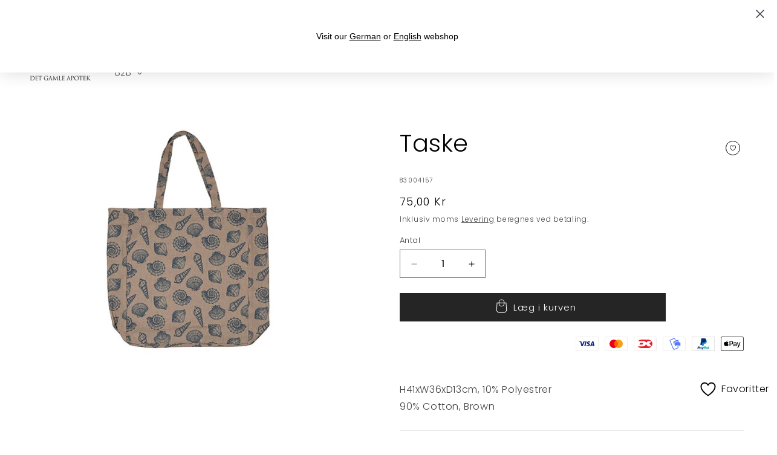

--- FILE ---
content_type: text/html; charset=utf-8
request_url: https://www.det-gamle-apotek.dk/products/taske-13
body_size: 53079
content:
<!doctype html>
<html class="no-js" lang="da">
  <head>
    
    <meta charset="utf-8">
    <meta http-equiv="X-UA-Compatible" content="IE=edge">
    <meta name="viewport" content="width=device-width,initial-scale=1">
    <meta name="theme-color" content="">
    <link rel="canonical" href="https://www.det-gamle-apotek.dk/products/taske-13"><link rel="icon" type="image/png" href="//www.det-gamle-apotek.dk/cdn/shop/files/DGA_house_32x32px.png?crop=center&height=32&v=1631092123&width=32"><link rel="preconnect" href="https://fonts.shopifycdn.com" crossorigin><meta name="google-site-verification" content="5_q9P5USu_dPXxIXJfvXf7UG_Eu4nAYRuViX8ESpJ7M" />

    <title>
      Taske
 &ndash; Det Gamle Apotek A/S</title>

    
      <meta name="description" content="H41xW36xD13cm, 10% Polyestrer 90% Cotton, Brown">
    

    

<meta property="og:site_name" content="Det Gamle Apotek A/S">
<meta property="og:url" content="https://www.det-gamle-apotek.dk/products/taske-13">
<meta property="og:title" content="Taske">
<meta property="og:type" content="product">
<meta property="og:description" content="H41xW36xD13cm, 10% Polyestrer 90% Cotton, Brown"><meta property="og:image" content="http://www.det-gamle-apotek.dk/cdn/shop/files/83004157.jpg?v=1763083274">
  <meta property="og:image:secure_url" content="https://www.det-gamle-apotek.dk/cdn/shop/files/83004157.jpg?v=1763083274">
  <meta property="og:image:width" content="567">
  <meta property="og:image:height" content="567"><meta property="og:price:amount" content="75,00">
  <meta property="og:price:currency" content="DKK"><meta name="twitter:card" content="summary_large_image">
<meta name="twitter:title" content="Taske">
<meta name="twitter:description" content="H41xW36xD13cm, 10% Polyestrer 90% Cotton, Brown">


    <script src="//www.det-gamle-apotek.dk/cdn/shop/t/34/assets/constants.js?v=58251544750838685771762344871" defer="defer"></script>
    <script src="//www.det-gamle-apotek.dk/cdn/shop/t/34/assets/pubsub.js?v=158357773527763999511762344898" defer="defer"></script>
    <script src="//www.det-gamle-apotek.dk/cdn/shop/t/34/assets/global.js?v=37284204640041572741762344878" defer="defer"></script><script src="//www.det-gamle-apotek.dk/cdn/shop/t/34/assets/animations.js?v=88693664871331136111762344823" defer="defer"></script><script>window.performance && window.performance.mark && window.performance.mark('shopify.content_for_header.start');</script><meta name="google-site-verification" content="Xu9qhgZo_ReTGcMDCAuXCO0aygGCitpmE8eOKJPxknI">
<meta name="facebook-domain-verification" content="ni1ds5h7msvfsrrrk8jvshzvsuhoaz">
<meta id="shopify-digital-wallet" name="shopify-digital-wallet" content="/55893065886/digital_wallets/dialog">
<meta name="shopify-checkout-api-token" content="ab9975fdb65d9d9d115d365fc798e514">
<meta id="in-context-paypal-metadata" data-shop-id="55893065886" data-venmo-supported="false" data-environment="production" data-locale="en_US" data-paypal-v4="true" data-currency="DKK">
<link rel="alternate" type="application/json+oembed" href="https://www.det-gamle-apotek.dk/products/taske-13.oembed">
<script async="async" src="/checkouts/internal/preloads.js?locale=da-DK"></script>
<script id="shopify-features" type="application/json">{"accessToken":"ab9975fdb65d9d9d115d365fc798e514","betas":["rich-media-storefront-analytics"],"domain":"www.det-gamle-apotek.dk","predictiveSearch":true,"shopId":55893065886,"locale":"da"}</script>
<script>var Shopify = Shopify || {};
Shopify.shop = "det-gamle-apotek.myshopify.com";
Shopify.locale = "da";
Shopify.currency = {"active":"DKK","rate":"1.0"};
Shopify.country = "DK";
Shopify.theme = {"name":"Jul 2025","id":187751727450,"schema_name":"Craft","schema_version":"13.0.1","theme_store_id":1368,"role":"main"};
Shopify.theme.handle = "null";
Shopify.theme.style = {"id":null,"handle":null};
Shopify.cdnHost = "www.det-gamle-apotek.dk/cdn";
Shopify.routes = Shopify.routes || {};
Shopify.routes.root = "/";</script>
<script type="module">!function(o){(o.Shopify=o.Shopify||{}).modules=!0}(window);</script>
<script>!function(o){function n(){var o=[];function n(){o.push(Array.prototype.slice.apply(arguments))}return n.q=o,n}var t=o.Shopify=o.Shopify||{};t.loadFeatures=n(),t.autoloadFeatures=n()}(window);</script>
<script id="shop-js-analytics" type="application/json">{"pageType":"product"}</script>
<script defer="defer" async type="module" src="//www.det-gamle-apotek.dk/cdn/shopifycloud/shop-js/modules/v2/client.init-shop-cart-sync_CU_JLphy.da.esm.js"></script>
<script defer="defer" async type="module" src="//www.det-gamle-apotek.dk/cdn/shopifycloud/shop-js/modules/v2/chunk.common_CFz8FXwZ.esm.js"></script>
<script type="module">
  await import("//www.det-gamle-apotek.dk/cdn/shopifycloud/shop-js/modules/v2/client.init-shop-cart-sync_CU_JLphy.da.esm.js");
await import("//www.det-gamle-apotek.dk/cdn/shopifycloud/shop-js/modules/v2/chunk.common_CFz8FXwZ.esm.js");

  window.Shopify.SignInWithShop?.initShopCartSync?.({"fedCMEnabled":true,"windoidEnabled":true});

</script>
<script>(function() {
  var isLoaded = false;
  function asyncLoad() {
    if (isLoaded) return;
    isLoaded = true;
    var urls = ["https:\/\/static.klaviyo.com\/onsite\/js\/klaviyo.js?company_id=Rdddxu\u0026shop=det-gamle-apotek.myshopify.com"];
    for (var i = 0; i < urls.length; i++) {
      var s = document.createElement('script');
      s.type = 'text/javascript';
      s.async = true;
      s.src = urls[i];
      var x = document.getElementsByTagName('script')[0];
      x.parentNode.insertBefore(s, x);
    }
  };
  if(window.attachEvent) {
    window.attachEvent('onload', asyncLoad);
  } else {
    window.addEventListener('load', asyncLoad, false);
  }
})();</script>
<script id="__st">var __st={"a":55893065886,"offset":3600,"reqid":"cc3e1854-8dac-4b4f-b89b-9e91d2db5707-1763098311","pageurl":"www.det-gamle-apotek.dk\/products\/taske-13","u":"f02e82c2d1c5","p":"product","rtyp":"product","rid":8376923193690};</script>
<script>window.ShopifyPaypalV4VisibilityTracking = true;</script>
<script id="captcha-bootstrap">!function(){'use strict';const t='contact',e='account',n='new_comment',o=[[t,t],['blogs',n],['comments',n],[t,'customer']],c=[[e,'customer_login'],[e,'guest_login'],[e,'recover_customer_password'],[e,'create_customer']],r=t=>t.map((([t,e])=>`form[action*='/${t}']:not([data-nocaptcha='true']) input[name='form_type'][value='${e}']`)).join(','),a=t=>()=>t?[...document.querySelectorAll(t)].map((t=>t.form)):[];function s(){const t=[...o],e=r(t);return a(e)}const i='password',u='form_key',d=['recaptcha-v3-token','g-recaptcha-response','h-captcha-response',i],f=()=>{try{return window.sessionStorage}catch{return}},m='__shopify_v',_=t=>t.elements[u];function p(t,e,n=!1){try{const o=window.sessionStorage,c=JSON.parse(o.getItem(e)),{data:r}=function(t){const{data:e,action:n}=t;return t[m]||n?{data:e,action:n}:{data:t,action:n}}(c);for(const[e,n]of Object.entries(r))t.elements[e]&&(t.elements[e].value=n);n&&o.removeItem(e)}catch(o){console.error('form repopulation failed',{error:o})}}const l='form_type',E='cptcha';function T(t){t.dataset[E]=!0}const w=window,h=w.document,L='Shopify',v='ce_forms',y='captcha';let A=!1;((t,e)=>{const n=(g='f06e6c50-85a8-45c8-87d0-21a2b65856fe',I='https://cdn.shopify.com/shopifycloud/storefront-forms-hcaptcha/ce_storefront_forms_captcha_hcaptcha.v1.5.2.iife.js',D={infoText:'Beskyttet af hCaptcha',privacyText:'Beskyttelse af persondata',termsText:'Vilkår'},(t,e,n)=>{const o=w[L][v],c=o.bindForm;if(c)return c(t,g,e,D).then(n);var r;o.q.push([[t,g,e,D],n]),r=I,A||(h.body.append(Object.assign(h.createElement('script'),{id:'captcha-provider',async:!0,src:r})),A=!0)});var g,I,D;w[L]=w[L]||{},w[L][v]=w[L][v]||{},w[L][v].q=[],w[L][y]=w[L][y]||{},w[L][y].protect=function(t,e){n(t,void 0,e),T(t)},Object.freeze(w[L][y]),function(t,e,n,w,h,L){const[v,y,A,g]=function(t,e,n){const i=e?o:[],u=t?c:[],d=[...i,...u],f=r(d),m=r(i),_=r(d.filter((([t,e])=>n.includes(e))));return[a(f),a(m),a(_),s()]}(w,h,L),I=t=>{const e=t.target;return e instanceof HTMLFormElement?e:e&&e.form},D=t=>v().includes(t);t.addEventListener('submit',(t=>{const e=I(t);if(!e)return;const n=D(e)&&!e.dataset.hcaptchaBound&&!e.dataset.recaptchaBound,o=_(e),c=g().includes(e)&&(!o||!o.value);(n||c)&&t.preventDefault(),c&&!n&&(function(t){try{if(!f())return;!function(t){const e=f();if(!e)return;const n=_(t);if(!n)return;const o=n.value;o&&e.removeItem(o)}(t);const e=Array.from(Array(32),(()=>Math.random().toString(36)[2])).join('');!function(t,e){_(t)||t.append(Object.assign(document.createElement('input'),{type:'hidden',name:u})),t.elements[u].value=e}(t,e),function(t,e){const n=f();if(!n)return;const o=[...t.querySelectorAll(`input[type='${i}']`)].map((({name:t})=>t)),c=[...d,...o],r={};for(const[a,s]of new FormData(t).entries())c.includes(a)||(r[a]=s);n.setItem(e,JSON.stringify({[m]:1,action:t.action,data:r}))}(t,e)}catch(e){console.error('failed to persist form',e)}}(e),e.submit())}));const S=(t,e)=>{t&&!t.dataset[E]&&(n(t,e.some((e=>e===t))),T(t))};for(const o of['focusin','change'])t.addEventListener(o,(t=>{const e=I(t);D(e)&&S(e,y())}));const B=e.get('form_key'),M=e.get(l),P=B&&M;t.addEventListener('DOMContentLoaded',(()=>{const t=y();if(P)for(const e of t)e.elements[l].value===M&&p(e,B);[...new Set([...A(),...v().filter((t=>'true'===t.dataset.shopifyCaptcha))])].forEach((e=>S(e,t)))}))}(h,new URLSearchParams(w.location.search),n,t,e,['guest_login'])})(!0,!0)}();</script>
<script integrity="sha256-52AcMU7V7pcBOXWImdc/TAGTFKeNjmkeM1Pvks/DTgc=" data-source-attribution="shopify.loadfeatures" defer="defer" src="//www.det-gamle-apotek.dk/cdn/shopifycloud/storefront/assets/storefront/load_feature-81c60534.js" crossorigin="anonymous"></script>
<script data-source-attribution="shopify.dynamic_checkout.dynamic.init">var Shopify=Shopify||{};Shopify.PaymentButton=Shopify.PaymentButton||{isStorefrontPortableWallets:!0,init:function(){window.Shopify.PaymentButton.init=function(){};var t=document.createElement("script");t.src="https://www.det-gamle-apotek.dk/cdn/shopifycloud/portable-wallets/latest/portable-wallets.da.js",t.type="module",document.head.appendChild(t)}};
</script>
<script data-source-attribution="shopify.dynamic_checkout.buyer_consent">
  function portableWalletsHideBuyerConsent(e){var t=document.getElementById("shopify-buyer-consent"),n=document.getElementById("shopify-subscription-policy-button");t&&n&&(t.classList.add("hidden"),t.setAttribute("aria-hidden","true"),n.removeEventListener("click",e))}function portableWalletsShowBuyerConsent(e){var t=document.getElementById("shopify-buyer-consent"),n=document.getElementById("shopify-subscription-policy-button");t&&n&&(t.classList.remove("hidden"),t.removeAttribute("aria-hidden"),n.addEventListener("click",e))}window.Shopify?.PaymentButton&&(window.Shopify.PaymentButton.hideBuyerConsent=portableWalletsHideBuyerConsent,window.Shopify.PaymentButton.showBuyerConsent=portableWalletsShowBuyerConsent);
</script>
<script data-source-attribution="shopify.dynamic_checkout.cart.bootstrap">document.addEventListener("DOMContentLoaded",(function(){function t(){return document.querySelector("shopify-accelerated-checkout-cart, shopify-accelerated-checkout")}if(t())Shopify.PaymentButton.init();else{new MutationObserver((function(e,n){t()&&(Shopify.PaymentButton.init(),n.disconnect())})).observe(document.body,{childList:!0,subtree:!0})}}));
</script>
<link id="shopify-accelerated-checkout-styles" rel="stylesheet" media="screen" href="https://www.det-gamle-apotek.dk/cdn/shopifycloud/portable-wallets/latest/accelerated-checkout-backwards-compat.css" crossorigin="anonymous">
<style id="shopify-accelerated-checkout-cart">
        #shopify-buyer-consent {
  margin-top: 1em;
  display: inline-block;
  width: 100%;
}

#shopify-buyer-consent.hidden {
  display: none;
}

#shopify-subscription-policy-button {
  background: none;
  border: none;
  padding: 0;
  text-decoration: underline;
  font-size: inherit;
  cursor: pointer;
}

#shopify-subscription-policy-button::before {
  box-shadow: none;
}

      </style>
<script id="sections-script" data-sections="header" defer="defer" src="//www.det-gamle-apotek.dk/cdn/shop/t/34/compiled_assets/scripts.js?72752"></script>
<script>window.performance && window.performance.mark && window.performance.mark('shopify.content_for_header.end');</script>


    <style data-shopify>
      @font-face {
  font-family: Poppins;
  font-weight: 300;
  font-style: normal;
  font-display: swap;
  src: url("//www.det-gamle-apotek.dk/cdn/fonts/poppins/poppins_n3.05f58335c3209cce17da4f1f1ab324ebe2982441.woff2") format("woff2"),
       url("//www.det-gamle-apotek.dk/cdn/fonts/poppins/poppins_n3.6971368e1f131d2c8ff8e3a44a36b577fdda3ff5.woff") format("woff");
}

      @font-face {
  font-family: Poppins;
  font-weight: 700;
  font-style: normal;
  font-display: swap;
  src: url("//www.det-gamle-apotek.dk/cdn/fonts/poppins/poppins_n7.56758dcf284489feb014a026f3727f2f20a54626.woff2") format("woff2"),
       url("//www.det-gamle-apotek.dk/cdn/fonts/poppins/poppins_n7.f34f55d9b3d3205d2cd6f64955ff4b36f0cfd8da.woff") format("woff");
}

      @font-face {
  font-family: Poppins;
  font-weight: 300;
  font-style: italic;
  font-display: swap;
  src: url("//www.det-gamle-apotek.dk/cdn/fonts/poppins/poppins_i3.8536b4423050219f608e17f134fe9ea3b01ed890.woff2") format("woff2"),
       url("//www.det-gamle-apotek.dk/cdn/fonts/poppins/poppins_i3.0f4433ada196bcabf726ed78f8e37e0995762f7f.woff") format("woff");
}

      @font-face {
  font-family: Poppins;
  font-weight: 700;
  font-style: italic;
  font-display: swap;
  src: url("//www.det-gamle-apotek.dk/cdn/fonts/poppins/poppins_i7.42fd71da11e9d101e1e6c7932199f925f9eea42d.woff2") format("woff2"),
       url("//www.det-gamle-apotek.dk/cdn/fonts/poppins/poppins_i7.ec8499dbd7616004e21155106d13837fff4cf556.woff") format("woff");
}

      @font-face {
  font-family: Poppins;
  font-weight: 300;
  font-style: normal;
  font-display: swap;
  src: url("//www.det-gamle-apotek.dk/cdn/fonts/poppins/poppins_n3.05f58335c3209cce17da4f1f1ab324ebe2982441.woff2") format("woff2"),
       url("//www.det-gamle-apotek.dk/cdn/fonts/poppins/poppins_n3.6971368e1f131d2c8ff8e3a44a36b577fdda3ff5.woff") format("woff");
}


      
        :root,
        .color-scheme-1 {
          --color-background: 255,255,255;
        
          --gradient-background: #ffffff;
        

        

        --color-foreground: 0,0,0;
        --color-background-contrast: 191,191,191;
        --color-shadow: 37,37,37;
        --color-button: 37,37,37;
        --color-button-text: 255,255,255;
        --color-secondary-button: 255,255,255;
        --color-secondary-button-text: 37,37,37;
        --color-link: 37,37,37;
        --color-badge-foreground: 0,0,0;
        --color-badge-background: 255,255,255;
        --color-badge-border: 0,0,0;
        --payment-terms-background-color: rgb(255 255 255);
      }
      
        
        .color-scheme-2 {
          --color-background: 240,237,231;
        
          --gradient-background: #f0ede7;
        

        

        --color-foreground: 37,37,37;
        --color-background-contrast: 191,178,153;
        --color-shadow: 37,37,37;
        --color-button: 44,51,47;
        --color-button-text: 255,255,255;
        --color-secondary-button: 240,237,231;
        --color-secondary-button-text: 80,86,85;
        --color-link: 80,86,85;
        --color-badge-foreground: 37,37,37;
        --color-badge-background: 240,237,231;
        --color-badge-border: 37,37,37;
        --payment-terms-background-color: rgb(240 237 231);
      }
      
        
        .color-scheme-3 {
          --color-background: 166,154,146;
        
          --gradient-background: #a69a92;
        

        

        --color-foreground: 255,255,255;
        --color-background-contrast: 102,90,83;
        --color-shadow: 37,37,37;
        --color-button: 255,255,255;
        --color-button-text: 0,0,0;
        --color-secondary-button: 166,154,146;
        --color-secondary-button-text: 37,37,37;
        --color-link: 37,37,37;
        --color-badge-foreground: 255,255,255;
        --color-badge-background: 166,154,146;
        --color-badge-border: 255,255,255;
        --payment-terms-background-color: rgb(166 154 146);
      }
      
        
        .color-scheme-4 {
          --color-background: 44,51,47;
        
          --gradient-background: #2c332f;
        

        

        --color-foreground: 255,255,255;
        --color-background-contrast: 56,65,60;
        --color-shadow: 37,37,37;
        --color-button: 255,255,255;
        --color-button-text: 44,51,47;
        --color-secondary-button: 44,51,47;
        --color-secondary-button-text: 255,255,255;
        --color-link: 255,255,255;
        --color-badge-foreground: 255,255,255;
        --color-badge-background: 44,51,47;
        --color-badge-border: 255,255,255;
        --payment-terms-background-color: rgb(44 51 47);
      }
      
        
        .color-scheme-5 {
          --color-background: 63,81,71;
        
          --gradient-background: #3f5147;
        

        

        --color-foreground: 239,236,236;
        --color-background-contrast: 7,9,8;
        --color-shadow: 37,37,37;
        --color-button: 239,236,236;
        --color-button-text: 63,81,71;
        --color-secondary-button: 63,81,71;
        --color-secondary-button-text: 239,236,236;
        --color-link: 239,236,236;
        --color-badge-foreground: 239,236,236;
        --color-badge-background: 63,81,71;
        --color-badge-border: 239,236,236;
        --payment-terms-background-color: rgb(63 81 71);
      }
      
        
        .color-scheme-025ff3fa-ab45-4410-9743-3e9597766686 {
          --color-background: 228,205,163;
        
          --gradient-background: #e4cda3;
        

        

        --color-foreground: 63,48,41;
        --color-background-contrast: 199,151,64;
        --color-shadow: 37,37,37;
        --color-button: 37,37,37;
        --color-button-text: 255,255,255;
        --color-secondary-button: 228,205,163;
        --color-secondary-button-text: 37,37,37;
        --color-link: 37,37,37;
        --color-badge-foreground: 63,48,41;
        --color-badge-background: 228,205,163;
        --color-badge-border: 63,48,41;
        --payment-terms-background-color: rgb(228 205 163);
      }
      
        
        .color-scheme-7432914e-7588-4aae-ac0f-6bd11b2725c0 {
          --color-background: 208,222,212;
        
          --gradient-background: #d0ded4;
        

        

        --color-foreground: 37,37,37;
        --color-background-contrast: 133,169,143;
        --color-shadow: 37,37,37;
        --color-button: 37,37,37;
        --color-button-text: 255,255,255;
        --color-secondary-button: 208,222,212;
        --color-secondary-button-text: 37,37,37;
        --color-link: 37,37,37;
        --color-badge-foreground: 37,37,37;
        --color-badge-background: 208,222,212;
        --color-badge-border: 37,37,37;
        --payment-terms-background-color: rgb(208 222 212);
      }
      
        
        .color-scheme-29207ca5-9841-4f56-ac45-b8cf8e5ca04a {
          --color-background: 241,234,224;
        
          --gradient-background: #f1eae0;
        

        

        --color-foreground: 0,0,0;
        --color-background-contrast: 201,174,136;
        --color-shadow: 37,37,37;
        --color-button: 37,37,37;
        --color-button-text: 255,255,255;
        --color-secondary-button: 241,234,224;
        --color-secondary-button-text: 37,37,37;
        --color-link: 37,37,37;
        --color-badge-foreground: 0,0,0;
        --color-badge-background: 241,234,224;
        --color-badge-border: 0,0,0;
        --payment-terms-background-color: rgb(241 234 224);
      }
      
        
        .color-scheme-fcf9536b-0727-4a4e-bdce-213ee6292384 {
          --color-background: 249,249,249;
        
          --gradient-background: #f9f9f9;
        

        

        --color-foreground: 255,255,255;
        --color-background-contrast: 185,185,185;
        --color-shadow: 37,37,37;
        --color-button: 37,37,37;
        --color-button-text: 255,255,255;
        --color-secondary-button: 249,249,249;
        --color-secondary-button-text: 37,37,37;
        --color-link: 37,37,37;
        --color-badge-foreground: 255,255,255;
        --color-badge-background: 249,249,249;
        --color-badge-border: 255,255,255;
        --payment-terms-background-color: rgb(249 249 249);
      }
      

      body, .color-scheme-1, .color-scheme-2, .color-scheme-3, .color-scheme-4, .color-scheme-5, .color-scheme-025ff3fa-ab45-4410-9743-3e9597766686, .color-scheme-7432914e-7588-4aae-ac0f-6bd11b2725c0, .color-scheme-29207ca5-9841-4f56-ac45-b8cf8e5ca04a, .color-scheme-fcf9536b-0727-4a4e-bdce-213ee6292384 {
        color: rgba(var(--color-foreground), 0.75);
        background-color: rgb(var(--color-background));
      }

      :root {
        --font-body-family: Poppins, sans-serif;
        --font-body-style: normal;
        --font-body-weight: 300;
        --font-body-weight-bold: 600;

        --font-heading-family: Poppins, sans-serif;
        --font-heading-style: normal;
        --font-heading-weight: 300;

        --font-body-scale: 1.0;
        --font-heading-scale: 1.0;

        --media-padding: px;
        --media-border-opacity: 0.1;
        --media-border-width: 0px;
        --media-radius: 0px;
        --media-shadow-opacity: 0.0;
        --media-shadow-horizontal-offset: 0px;
        --media-shadow-vertical-offset: 0px;
        --media-shadow-blur-radius: 5px;
        --media-shadow-visible: 0;

        --page-width: 160rem;
        --page-width-margin: 0rem;

        --product-card-image-padding: 0.0rem;
        --product-card-corner-radius: 0.0rem;
        --product-card-text-alignment: center;
        --product-card-border-width: 0.1rem;
        --product-card-border-opacity: 0.05;
        --product-card-shadow-opacity: 0.1;
        --product-card-shadow-visible: 1;
        --product-card-shadow-horizontal-offset: 0.0rem;
        --product-card-shadow-vertical-offset: 0.4rem;
        --product-card-shadow-blur-radius: 0.5rem;

        --collection-card-image-padding: 0.0rem;
        --collection-card-corner-radius: 0.0rem;
        --collection-card-text-alignment: center;
        --collection-card-border-width: 0.0rem;
        --collection-card-border-opacity: 0.0;
        --collection-card-shadow-opacity: 0.1;
        --collection-card-shadow-visible: 1;
        --collection-card-shadow-horizontal-offset: 0.0rem;
        --collection-card-shadow-vertical-offset: 0.0rem;
        --collection-card-shadow-blur-radius: 0.0rem;

        --blog-card-image-padding: 0.0rem;
        --blog-card-corner-radius: 0.0rem;
        --blog-card-text-alignment: left;
        --blog-card-border-width: 0.0rem;
        --blog-card-border-opacity: 0.0;
        --blog-card-shadow-opacity: 0.1;
        --blog-card-shadow-visible: 1;
        --blog-card-shadow-horizontal-offset: 0.0rem;
        --blog-card-shadow-vertical-offset: 0.0rem;
        --blog-card-shadow-blur-radius: 0.0rem;

        --badge-corner-radius: 0.0rem;

        --popup-border-width: 1px;
        --popup-border-opacity: 0.5;
        --popup-corner-radius: 0px;
        --popup-shadow-opacity: 0.0;
        --popup-shadow-horizontal-offset: 0px;
        --popup-shadow-vertical-offset: 4px;
        --popup-shadow-blur-radius: 5px;

        --drawer-border-width: 1px;
        --drawer-border-opacity: 0.1;
        --drawer-shadow-opacity: 0.0;
        --drawer-shadow-horizontal-offset: 0px;
        --drawer-shadow-vertical-offset: 4px;
        --drawer-shadow-blur-radius: 5px;

        --spacing-sections-desktop: 0px;
        --spacing-sections-mobile: 0px;

        --grid-desktop-vertical-spacing: 20px;
        --grid-desktop-horizontal-spacing: 20px;
        --grid-mobile-vertical-spacing: 10px;
        --grid-mobile-horizontal-spacing: 10px;

        --text-boxes-border-opacity: 0.1;
        --text-boxes-border-width: 0px;
        --text-boxes-radius: 0px;
        --text-boxes-shadow-opacity: 0.0;
        --text-boxes-shadow-visible: 0;
        --text-boxes-shadow-horizontal-offset: 0px;
        --text-boxes-shadow-vertical-offset: 4px;
        --text-boxes-shadow-blur-radius: 5px;

        --buttons-radius: 0px;
        --buttons-radius-outset: 0px;
        --buttons-border-width: 1px;
        --buttons-border-opacity: 1.0;
        --buttons-shadow-opacity: 0.0;
        --buttons-shadow-visible: 0;
        --buttons-shadow-horizontal-offset: 0px;
        --buttons-shadow-vertical-offset: 4px;
        --buttons-shadow-blur-radius: 5px;
        --buttons-border-offset: 0px;

        --inputs-radius: 0px;
        --inputs-border-width: 1px;
        --inputs-border-opacity: 0.55;
        --inputs-shadow-opacity: 0.0;
        --inputs-shadow-horizontal-offset: 0px;
        --inputs-margin-offset: 0px;
        --inputs-shadow-vertical-offset: 4px;
        --inputs-shadow-blur-radius: 5px;
        --inputs-radius-outset: 0px;

        --variant-pills-radius: 40px;
        --variant-pills-border-width: 1px;
        --variant-pills-border-opacity: 0.55;
        --variant-pills-shadow-opacity: 0.0;
        --variant-pills-shadow-horizontal-offset: 0px;
        --variant-pills-shadow-vertical-offset: 4px;
        --variant-pills-shadow-blur-radius: 5px;
      }

      *,
      *::before,
      *::after {
        box-sizing: inherit;
      }

      html {
        box-sizing: border-box;
        font-size: calc(var(--font-body-scale) * 62.5%);
        height: 100%;
      }

      body {
        display: grid;
        grid-template-rows: auto auto 1fr auto;
        grid-template-columns: 100%;
        min-height: 100%;
        margin: 0;
        font-size: 1.5rem;
        letter-spacing: 0.06rem;
        line-height: calc(1 + 0.8 / var(--font-body-scale));
        font-family: var(--font-body-family);
        font-style: var(--font-body-style);
        font-weight: var(--font-body-weight);
      }

      @media screen and (min-width: 750px) {
        body {
          font-size: 1.6rem;
        }
      }
        .wishlist_button{
              background: none;
              border: none;
              display: flex;
              align-items: center;
            }

            .wishlist_button svg{
              border-radius: 50%;
              margin: 10px 0;
                display: flex;
                align-items: center;
                justify-content: center;
                cursor: pointer;
              border: 1px solid #000;
              padding: 5px;
            }

            .heart-filled path{
              fill: black;
            }


                              .button-floating{
                                position: fixed;
                                transform: translateY(-50%);
                                z-index: 1;
                                padding: 8px;
                                display: inline-flex;
                                align-items: center;
                                text-decoration: none;
                                color: #000;
                                background-color: #FFFFFF;
                                border-radius: 6px 0 0 6px;
                                transition: all .5s ease;
                              }

                        .button-floating:hover{
                          background-color: #000;
                        }

                  .button-floating:hover svg, .button-floating:hover .wishlist_text{
                    fill: #fff;
                    color: #fff;
                  }

                        .wishlist_text{
                          margin-left: 7px !important;;
                          margin: 0px;
                          text-decoration: none;
                        }

      


      
        .button-floating{
          bottom: 30px;
         right: 0px;
         width: fit-content;
         border-radius: 6px 0 0 6px;
          z-index: 11;
       }
      
    </style>

    <link href="//www.det-gamle-apotek.dk/cdn/shop/t/34/assets/base.css?v=35782420484735749681762344824" rel="stylesheet" type="text/css" media="all" />
<link rel="preload" as="font" href="//www.det-gamle-apotek.dk/cdn/fonts/poppins/poppins_n3.05f58335c3209cce17da4f1f1ab324ebe2982441.woff2" type="font/woff2" crossorigin><link rel="preload" as="font" href="//www.det-gamle-apotek.dk/cdn/fonts/poppins/poppins_n3.05f58335c3209cce17da4f1f1ab324ebe2982441.woff2" type="font/woff2" crossorigin><link href="//www.det-gamle-apotek.dk/cdn/shop/t/34/assets/component-localization-form.css?v=124545717069420038221762344847" rel="stylesheet" type="text/css" media="all" />
      <script src="//www.det-gamle-apotek.dk/cdn/shop/t/34/assets/localization-form.js?v=169565320306168926741762344879" defer="defer"></script><link
        rel="stylesheet"
        href="//www.det-gamle-apotek.dk/cdn/shop/t/34/assets/component-predictive-search.css?v=118923337488134913561762344856"
        media="print"
        onload="this.media='all'"
      ><script>
      document.documentElement.className = document.documentElement.className.replace('no-js', 'js');
      if (Shopify.designMode) {
        document.documentElement.classList.add('shopify-design-mode');
      }
    </script>
    
  <!-- BEGIN app block: shopify://apps/shinebuilder/blocks/shinepage-scripts/78f044cf-2e4d-45e3-89fd-ff04c1a581b8 -->




    <link href="//cdn.shopify.com/extensions/89718ebe-8bf9-49d8-8c6f-fb29957ccf0d/shinebuilder-252/assets/flickity.min.css" rel="stylesheet" type="text/css" media="all" />
    <link href="//cdn.shopify.com/extensions/89718ebe-8bf9-49d8-8c6f-fb29957ccf0d/shinebuilder-252/assets/photoswipe.css" rel="stylesheet" type="text/css" media="all" />






    <style id="sp-animations">
        :root {
        --sp-animation-duration: 0.6s;
        --sp-animation-delay: 0.75s;
        --sp-image-hover-duration: 0.35s;
        
        }
    </style>



    
    
    

    <style id="sp-global-layout">
        :root {
         --sp-container-desktop-width: 1200px;
         --sp-container-tablet-width: 700px;
         --sp-container-mobile-width: 600px;
         --sp-container-desktop-padding: 15.0px;
         --sp-container-tablet-padding: 15.0px;
         --sp-container-mobile-padding: 15.0px;
         --sp-column-desktop-padding: 15.0px;
         --sp-column-tablet-padding: 15.0px;
         --sp-column-mobile-padding: 15.0px;
         --sp-section-top-padding: 10rem;
            --sp-section-bottom-padding: 10rem;
            --sp-section-heading-width: 65rem;
            --sp-heading-font-family: initial;
            --sp-heading-font-weight: normal;
            --sp-heading-font-style: normal;
            --sp-heading-line-height: normal;
            --sp-heading-letter-spacing: normal;
            --sp-heading-spacing-scale: 1;
            --sp-body-font-family: initial;
            --sp-body-font-weight: normal;
            --sp-body-font-style: normal;
            --sp-description-line-height: normal;
            --sp-body-letter-spacing: normal;
            --sp-section-heading-size: 48px;
            --sp-section-sub-heading-size: 12px;
            --sp-section-description-size: 16px;
            --sp-section-background-color: #FFF;
            --sp-section-background-gradient-color: "";
            --sp-section-text-color: #1e1e1e;
            --sp-section-text-color-rgb: 30, 30, 30;
            --sp-margin-scale: 0.5;
            --sp-font-scale: 1;
            --sp-column-shift: 0%;
            --sp-sub-heading-margin-top: 1rem;
            --sp-description-margin-top: 2rem;
            --sp-heading-margin-top: 1rem;
            --sp-button-margin-top: 1rem;
            --sp-image-aspect-ratio: 1;
            --sp-card-border-width: 0px;
            --sp-card-border-color: #eee;
            --sp-card-shadow-color: transparent;
            --sp-button-wrapper-column-gap: 10px;
            --sp-button-scale: 1;
            --sp-button-font-scale: 1;
            --sp-button-radius: 0px;
            --sp-button-border-width: 1px;
            --sp-button-padding-top: 0.6rem;
            --sp-button-padding-left: 4rem;
            --sp-button-font-size: 1.4rem;
            --sp-button-text-spacing: 0px;
            --sp-button-background-color: #222;
            --sp-button-text-color: #222;
            --sp-button-background-gradient-color: "";
            --sp-content-max-width: 30%;
            --sp-content-spacing: 20px;
            --sp-animation-order: 0;
            --sp-ease-out-slow: cubic-bezier(0, 0, .3, 1);
            --sp-animation-delay: 75ms;
            --sp-animation-slide-in: sp-slideIn var(--sp-animation-duration) var(--sp-ease-out-slow) forwards;
            --sp-slideshow-progress-duration: 3s;
            --sp-circular-progress-stroke-width: 1;
            --sp-slideshow-progress-play-state: running;
            --sp-slideshow-pagination-background-radius: 20px;
            --sp-slideshow-navigarion-width: 56px;
            --sp-slideshow-navigarion-icon-width: 14px;
            --sp-navigation-border-width: 1.5px;
            --sp-slideshow-navigarion-border-radius: 50%;
            --sp-slideshow-content-border-radius: 30px;
            --sp-slideshow-content-border-size: 1px;
            --sp-navigation-scale: 1;
            --shape--blob-1: 97.686% 33.617%, 98.392% 36.152%, 98.96% 38.721%, 99.398% 41.315%, 99.712% 43.928%, 99.909% 46.552%, 99.995% 49.182%, 99.974% 51.813%, 99.852% 54.441%, 99.63% 57.063%, 99.311% 59.675%, 98.897% 62.274%, 98.389% 64.856%, 97.787% 67.417%, 97.091% 69.955%, 96.299% 72.464%, 95.411% 74.941%, 94.422% 77.379%, 93.329% 79.773%, 92.127% 82.114%, 90.812% 84.393%, 89.377% 86.598%, 87.813% 88.714%, 86.114% 90.723%, 84.272% 92.6%, 82.279% 94.317%, 80.125% 95.828%, 77.832% 97.117%, 75.423% 98.172%, 72.92% 98.983%, 70.352% 99.552%, 67.743% 99.887%, 65.115% 100%, 62.485% 99.907%, 59.869% 99.627%, 57.277% 99.176%, 54.717% 98.571%, 52.193% 97.825%, 49.711% 96.954%, 47.271% 95.967%, 44.877% 94.876%, 42.529% 93.689%, 40.227% 92.414%, 37.972% 91.058%, 35.764% 89.626%, 33.604% 88.123%, 31.491% 86.555%, 29.426% 84.924%, 27.41% 83.234%, 25.441% 81.487%, 23.522% 79.687%, 21.651% 77.836%, 19.832% 75.935%, 18.064% 73.986%, 16.35% 71.99%, 14.691% 69.947%, 13.09% 67.859%, 11.549% 65.726%, 10.073% 63.547%, 8.665% 61.324%, 7.331% 59.056%, 6.076% 56.744%, 4.907% 54.386%, 3.832% 51.984%, 2.861% 49.539%, 2.006% 47.05%, 1.28% 44.521%, .699% 41.955%, .28% 39.358%, .044% 36.738%, .014% 34.107%, .212% 31.484%, .66% 28.892%, 1.371% 26.359%, 2.338% 23.913%, 3.54% 21.574%, 4.951% 19.354%, 6.546% 17.261%, 8.3% 15.3%, 10.191% 13.471%, 12.199% 11.771%, 14.307% 10.197%, 16.502% 8.746%, 18.771% 7.414%, 21.104% 6.198%, 23.493% 5.094%, 25.93% 4.101%, 28.408% 3.217%, 30.922% 2.439%, 33.466% 1.768%, 36.036% 1.203%, 38.627% .744%, 41.235% .394%, 43.855% .152%, 46.483% .023%, 49.114% .008%, 51.744% .103%, 54.366% .315%, 56.977% .648%, 59.569% 1.1%, 62.137% 1.672%, 64.676% 2.363%, 67.179% 3.173%, 69.642% 4.101%, 72.056% 5.147%, 74.416% 6.31%, 76.715% 7.59%, 78.946% 8.985%, 81.102% 10.494%, 83.174% 12.115%, 85.156% 13.846%, 87.039% 15.684%, 88.815% 17.625%, 90.477% 19.664%, 92.017% 21.797%, 93.429% 24.017%, 94.707% 26.318%, 95.844% 28.69%, 96.838% 31.126%, 97.686% 33.617%;
            --shape--blob-2: 85.349% 11.712%, 87.382% 13.587%, 89.228% 15.647%, 90.886% 17.862%, 92.359% 20.204%, 93.657% 22.647%, 94.795% 25.169%, 95.786% 27.752%, 96.645% 30.382%, 97.387% 33.048%, 98.025% 35.74%, 98.564% 38.454%, 99.007% 41.186%, 99.358% 43.931%, 99.622% 46.685%, 99.808% 49.446%, 99.926% 52.21%, 99.986% 54.977%, 99.999% 57.744%, 99.975% 60.511%, 99.923% 63.278%, 99.821% 66.043%, 99.671% 68.806%, 99.453% 71.565%, 99.145% 74.314%, 98.724% 77.049%, 98.164% 79.759%, 97.433% 82.427%, 96.495% 85.03%, 95.311% 87.529%, 93.841% 89.872%, 92.062% 91.988%, 89.972% 93.796%, 87.635% 95.273%, 85.135% 96.456%, 82.532% 97.393%, 79.864% 98.127%, 77.156% 98.695%, 74.424% 99.129%, 71.676% 99.452%, 68.918% 99.685%, 66.156% 99.844%, 63.39% 99.942%, 60.624% 99.99%, 57.856% 99.999%, 55.089% 99.978%, 52.323% 99.929%, 49.557% 99.847%, 46.792% 99.723%, 44.031% 99.549%, 41.273% 99.317%, 38.522% 99.017%, 35.781% 98.639%, 33.054% 98.17%, 30.347% 97.599%, 27.667% 96.911%, 25.024% 96.091%, 22.432% 95.123%, 19.907% 93.994%, 17.466% 92.69%, 15.126% 91.216%, 12.902% 89.569%, 10.808% 87.761%, 8.854% 85.803%, 7.053% 83.703%, 5.418% 81.471%, 3.962% 79.119%, 2.702% 76.656%, 1.656% 74.095%, .846% 71.45%, .294% 68.74%, .024% 65.987%, .05% 63.221%, .343% 60.471%, .858% 57.752%, 1.548% 55.073%, 2.37% 52.431%, 3.283% 49.819%, 4.253% 47.227%, 5.249% 44.646%, 6.244% 42.063%, 7.211% 39.471%, 8.124% 36.858%, 8.958% 34.22%, 9.711% 31.558%, 10.409% 28.88%, 11.083% 26.196%, 11.76% 23.513%, 12.474% 20.839%, 13.259% 18.186%, 14.156% 15.569%, 15.214% 13.012%, 16.485% 10.556%, 18.028% 8.261%, 19.883% 6.211%, 22.041% 4.484%, 24.44% 3.11%, 26.998% 2.057%, 29.651% 1.275%, 32.36% .714%, 35.101% .337%, 37.859% .11%, 40.624% .009%, 43.391% .016%, 46.156% .113%, 48.918% .289%, 51.674% .533%, 54.425% .837%, 57.166% 1.215%, 59.898% 1.654%, 62.618% 2.163%, 65.322% 2.75%, 68.006% 3.424%, 70.662% 4.197%, 73.284% 5.081%, 75.86% 6.091%, 78.376% 7.242%, 80.813% 8.551%, 83.148% 10.036%, 85.349% 11.712%;
            --shape--blob-3: 78.621% 12.736%, 80.746% 14.354%, 82.71% 16.163%, 84.52% 18.127%, 86.187% 20.215%, 87.721% 22.401%, 89.134% 24.668%, 90.437% 27%, 91.639% 29.386%, 92.748% 31.816%, 93.77% 34.284%, 94.714% 36.783%, 95.583% 39.309%, 96.382% 41.858%, 97.112% 44.428%, 97.77% 47.017%, 98.353% 49.624%, 98.858% 52.248%, 99.279% 54.886%, 99.611% 57.536%, 99.847% 60.197%, 99.977% 62.865%, 99.991% 65.537%, 99.879% 68.205%, 99.626% 70.865%, 99.217% 73.504%, 98.635% 76.111%, 97.863% 78.668%, 96.879% 81.151%, 95.683% 83.538%, 94.291% 85.818%, 92.717% 87.976%, 90.974% 89.999%, 89.075% 91.878%, 87.033% 93.599%, 84.86% 95.151%, 82.567% 96.52%, 80.167% 97.692%, 77.673% 98.647%, 75.1% 99.364%, 72.469% 99.819%, 69.805% 99.997%, 67.136% 99.893%, 64.491% 99.529%, 61.884% 98.946%, 59.324% 98.186%, 56.807% 97.29%, 54.329% 96.293%, 51.88% 95.225%, 49.451% 94.114%, 47.03% 92.984%, 44.607% 91.858%, 42.173% 90.757%, 39.719% 89.701%, 37.245% 88.695%, 34.756% 87.723%, 32.263% 86.763%, 29.775% 85.79%, 27.301% 84.782%, 24.852% 83.715%, 22.441% 82.564%, 20.085% 81.306%, 17.802% 79.919%, 15.615% 78.386%, 13.549% 76.694%, 11.627% 74.839%, 9.875% 72.824%, 8.296% 70.669%, 6.878% 68.406%, 5.612% 66.054%, 4.489% 63.63%, 3.502% 61.148%, 2.645% 58.618%, 1.914% 56.049%, 1.304% 53.448%, .812% 50.823%, .437% 48.178%, .177% 45.519%, .033% 42.852%, .004% 40.181%, .091% 37.511%, .299% 34.847%, .634% 32.197%, 1.088% 29.565%, 1.657% 26.955%, 2.344% 24.374%, 3.15% 21.827%, 4.078% 19.322%, 5.133% 16.868%, 6.321% 14.475%, 7.651% 12.159%, 9.134% 9.937%, 10.78% 7.835%, 12.604% 5.883%, 14.615% 4.127%, 16.82% 2.622%, 19.214% 1.442%, 21.758% .633%, 24.387% .168%, 27.052% .002%, 29.721% .082%, 32.378% .357%, 35.016% .781%, 37.632% 1.318%, 40.231% 1.936%, 42.817% 2.607%, 45.396% 3.304%, 47.975% 4.002%, 50.561% 4.673%, 53.163% 5.278%, 55.778% 5.822%, 58.401% 6.329%, 61.027% 6.821%, 63.65% 7.326%, 66.264% 7.878%, 68.858% 8.515%, 71.418% 9.281%, 73.919% 10.217%, 76.332% 11.362%, 78.621% 12.736%;
            --shape--blob-4: 80.628% 3.397%, 82.907% 4.713%, 85.051% 6.239%, 87.055% 7.945%, 88.916% 9.806%, 90.636% 11.799%, 92.213% 13.907%, 93.65% 16.112%, 94.946% 18.403%, 96.102% 20.768%, 97.115% 23.198%, 97.983% 25.683%, 98.702% 28.215%, 99.256% 30.788%, 99.652% 33.39%, 99.898% 36.011%, 99.998% 38.642%, 99.953% 41.274%, 99.765% 43.899%, 99.436% 46.511%, 98.966% 49.101%, 98.355% 51.662%, 97.602% 54.184%, 96.703% 56.658%, 95.658% 59.074%, 94.459% 61.417%, 93.104% 63.674%, 91.61% 65.841%, 89.994% 67.919%, 88.274% 69.912%, 86.469% 71.828%, 84.595% 73.677%, 82.668% 75.471%, 80.701% 77.221%, 78.709% 78.941%, 76.701% 80.644%, 74.69% 82.343%, 72.683% 84.048%, 70.68% 85.756%, 68.669% 87.455%, 66.637% 89.129%, 64.575% 90.765%, 62.468% 92.344%, 60.307% 93.847%, 58.08% 95.251%, 55.778% 96.528%, 53.396% 97.648%, 50.934% 98.576%, 48.398% 99.281%, 45.809% 99.751%, 43.186% 99.976%, 40.555% 99.967%, 37.933% 99.738%, 35.337% 99.303%, 32.781% 98.675%, 30.276% 97.865%, 27.834% 96.884%, 25.462% 95.741%, 23.171% 94.446%, 20.969% 93.004%, 18.866% 91.42%, 16.874% 89.7%, 14.991% 87.861%, 13.22% 85.913%, 11.56% 83.87%, 10.011% 81.742%, 8.574% 79.537%, 7.246% 77.263%, 6.029% 74.929%, 4.921% 72.541%, 3.923% 70.106%, 3.034% 67.628%, 2.256% 65.113%, 1.587% 62.566%, 1.033% 59.993%, .595% 57.397%, .275% 54.784%, .076% 52.159%, .001% 49.528%, .052% 46.896%, .236% 44.27%, .556% 41.657%, 1.019% 39.066%, 1.631% 36.506%, 2.398% 33.988%, 3.328% 31.525%, 4.412% 29.127%, 5.654% 26.806%, 7.044% 24.57%, 8.571% 22.426%, 10.224% 20.378%, 11.993% 18.429%, 13.868% 16.581%, 15.84% 14.837%, 17.9% 13.198%, 20.041% 11.666%, 22.255% 10.243%, 24.54% 8.937%, 26.891% 7.752%, 29.296% 6.68%, 31.746% 5.718%, 34.235% 4.86%, 36.755% 4.099%, 39.3% 3.427%, 41.865% 2.833%, 44.444% 2.306%, 47.035% 1.836%, 49.633% 1.412%, 52.237% 1.025%, 54.847% .677%, 57.463% .383%, 60.086% .162%, 62.715% .029%, 65.348% .006%, 67.978% .112%, 70.597% .372%, 73.193% .808%, 75.747% 1.446%, 78.234% 2.304%, 80.628% 3.397%;
            --shape--blob-5: 80.452% 2.197%, 82.761% 3.507%, 84.885% 5.101%, 86.818% 6.922%, 88.568% 8.92%, 90.147% 11.056%, 91.569% 13.3%, 92.848% 15.628%, 93.997% 18.023%, 95.026% 20.472%, 95.944% 22.966%, 96.759% 25.494%, 97.476% 28.053%, 98.1% 30.635%, 98.634% 33.238%, 99.082% 35.856%, 99.444% 38.489%, 99.714% 41.132%, 99.893% 43.782%, 99.986% 46.438%, 99.992% 49.094%, 99.909% 51.75%, 99.736% 54.401%, 99.472% 57.045%, 99.113% 59.677%, 98.656% 62.294%, 98.098% 64.892%, 97.435% 67.465%, 96.663% 70.007%, 95.776% 72.511%, 94.769% 74.969%, 93.636% 77.373%, 92.372% 79.709%, 90.97% 81.966%, 89.423% 84.125%, 87.728% 86.17%, 85.898% 88.095%, 83.943% 89.894%, 81.873% 91.56%, 79.701% 93.088%, 77.435% 94.475%, 75.087% 95.718%, 72.666% 96.811%, 70.182% 97.753%, 67.645% 98.54%, 65.063% 99.165%, 62.446% 99.622%, 59.804% 99.904%, 57.15% 100%, 54.495% 99.9%, 51.855% 99.607%, 49.242% 99.128%, 46.668% 98.471%, 44.142% 97.651%, 41.669% 96.68%, 39.254% 95.572%, 36.9% 94.342%, 34.605% 93.002%, 32.37% 91.566%, 30.193% 90.044%, 28.067% 88.45%, 25.999% 86.782%, 23.993% 85.04%, 22.054% 83.224%, 20.182% 81.338%, 18.38% 79.387%, 16.644% 77.375%, 14.972% 75.31%, 13.36% 73.198%, 11.802% 71.046%, 10.288% 68.863%, 8.816% 66.651%, 7.404% 64.4%, 6.063% 62.107%, 4.809% 59.765%, 3.656% 57.371%, 2.624% 54.923%, 1.73% 52.421%, .998% 49.868%, .451% 47.268%, .112% 44.634%, 0% 41.98%, .117% 39.327%, .446% 36.691%, .976% 34.088%, 1.696% 31.531%, 2.6% 29.033%, 3.682% 26.607%, 4.941% 24.268%, 6.375% 22.032%, 7.986% 19.921%, 9.775% 17.957%, 11.743% 16.173%, 13.876% 14.591%, 16.156% 13.229%, 18.548% 12.073%, 21.017% 11.094%, 23.538% 10.255%, 26.091% 9.521%, 28.664% 8.858%, 31.248% 8.24%, 33.837% 7.642%, 36.426% 7.045%, 39.011% 6.431%, 41.589% 5.787%, 44.157% 5.109%, 46.72% 4.407%, 49.281% 3.701%, 51.846% 3.006%, 54.418% 2.339%, 57.001% 1.717%, 59.598% 1.157%, 62.212% .68%, 64.842% .309%, 67.488% .072%, 70.144% .002%, 72.797% .137%, 75.424% .521%, 77.992% 1.197%, 80.452% 2.197%;
            --shape--blob-6: 71.914% 1.829%, 74.287% 2.884%, 76.559% 4.144%, 78.723% 5.581%, 80.777% 7.171%, 82.721% 8.894%, 84.557% 10.733%, 86.284% 12.673%, 87.906% 14.703%, 89.423% 16.812%, 90.838% 18.991%, 92.151% 21.233%, 93.364% 23.531%, 94.477% 25.878%, 95.492% 28.27%, 96.406% 30.702%, 97.222% 33.169%, 97.938% 35.666%, 98.555% 38.19%, 99.069% 40.737%, 99.476% 43.303%, 99.771% 45.884%, 99.948% 48.476%, 99.999% 51.073%, 99.914% 53.67%, 99.68% 56.257%, 99.287% 58.825%, 98.717% 61.36%, 97.957% 63.844%, 96.984% 66.252%, 95.807% 68.567%, 94.448% 70.781%, 92.93% 72.889%, 91.273% 74.89%, 89.499% 76.788%, 87.625% 78.587%, 85.668% 80.296%, 83.642% 81.923%, 81.56% 83.477%, 79.431% 84.967%, 77.266% 86.402%, 75.071% 87.793%, 72.854% 89.148%, 70.624% 90.481%, 68.375% 91.783%, 66.103% 93.044%, 63.803% 94.253%, 61.47% 95.396%, 59.1% 96.459%, 56.688% 97.425%, 54.232% 98.272%, 51.732% 98.978%, 49.19% 99.518%, 46.616% 99.866%, 44.022% 99.999%, 41.427% 99.904%, 38.848% 99.589%, 36.304% 99.067%, 33.806% 98.353%, 31.365% 97.465%, 28.988% 96.417%, 26.68% 95.223%, 24.446% 93.897%, 22.289% 92.45%, 20.209% 90.892%, 18.21% 89.233%, 16.286% 87.487%, 14.442% 85.656%, 12.685% 83.743%, 11.018% 81.75%, 9.446% 79.682%, 7.974% 77.541%, 6.608% 75.331%, 5.354% 73.056%, 4.218% 70.719%, 3.208% 68.325%, 2.331% 65.88%, 1.594% 63.389%, .996% 60.861%, .535% 58.304%, .216% 55.726%, .039% 53.134%, .005% 50.536%, .119% 47.941%, .385% 45.356%, .814% 42.794%, 1.416% 40.267%, 2.207% 37.793%, 3.204% 35.394%, 4.427% 33.103%, 5.887% 30.956%, 7.572% 28.979%, 9.454% 27.19%, 11.49% 25.576%, 13.637% 24.114%, 15.862% 22.773%, 18.137% 21.517%, 20.438% 20.31%, 22.744% 19.113%, 25.034% 17.885%, 27.285% 16.589%, 29.485% 15.207%, 31.628% 13.738%, 33.73% 12.21%, 35.812% 10.656%, 37.898% 9.106%, 40.011% 7.595%, 42.174% 6.156%, 44.403% 4.82%, 46.707% 3.621%, 49.09% 2.587%, 51.535% 1.709%, 54.034% .998%, 56.576% .466%, 59.152% .129%, 61.746% .001%, 64.342% .097%, 66.918% .43%, 69.45% 1.007%, 71.914% 1.829%;
        }

        .sp-section {
            padding-top: var(--sp-section-top-padding);
            padding-bottom: var(--sp-section-bottom-padding);
        }

        [data-lazy="sp-lazy-section"]:not(.sp-scroll-trigger--offscreen),
        [data-lazy="true"] .sp-lazy-loaded[data-cascade] {
            animation: var(--sp-animation-slide-in);
            animation-delay: calc(var(--sp-animation-order, 0) * var(--sp-animation-delay, 75ms));
        }

        [data-lazy="sp-lazy-section"] .sp-section-inner {
            position: relative;
        }

        .sp-section[data-border="true"] {
            border-bottom: 1px solid #d7d7d7;
        }


        [class*="sp-heading-alignment-"] {
            display: flex;
            flex-direction: column;
        }

        .sp-heading-alignment-left {
            align-items: flex-start;
            text-align: left;
        }

        .sp-heading-alignment-center {
            align-items: center;
            text-align: center;
        }

        .sp-heading-alignment-right {
            align-items: flex-end;
            text-align: right;
        }

        .sp-heading-wrapper .sp-sub-heading,
        .sp-content-wrapper .sp-sub-heading {
            margin-top: max(calc(var(--sp-sub-heading-margin-top) * var(--sp-heading-spacing-scale)), 1rem);
            color: var(--sp-section-text-color);
            font-size: var(--sp-section-sub-heading-size);
            font-weight: var(--sp-body-font-weight);
            line-height: var(--sp-description-line-height);
            font-family: var(--sp-body-font-family);
            opacity: 0.8;
        }

        .sp-heading-wrapper .sp-heading,
        .sp-content-wrapper .sp-heading {
            margin-top: max(calc(var(--sp-heading-margin-top) * var(--sp-heading-spacing-scale)), 1rem);
            font-size: var(--sp-section-heading-size);
            color: var(--sp-section-text-color);
            font-weight: var(--sp-heading-font-weight);
            line-height: var(--sp-heading-line-height);
            font-family: var(--sp-heading-font-family);
            letter-spacing: var(--sp-heading-letter-spacing);
        }

        .sp-heading-wrapper .sp-description,
        .sp-content-wrapper .sp-description {
            margin-top: max(calc(var(--sp-description-margin-top) * var(--sp-heading-spacing-scale)), 1rem);
            opacity: 0.8;
        }

        .sp-heading-wrapper .sp-description p,
        .sp-content-wrapper .sp-description p {
            color: var(--sp-section-text-color);
            font-size: var(--sp-section-description-size);
            font-weight: var(--sp-body-font-weight);
            line-height: var(--sp-description-line-height);
            font-family: var(--sp-body-font-family);
        }


        [class*="sp-sub-heading-size-"] {
            font-size: var(--sp-section-sub-heading-size);
        }

        .sp-content-wrapper[data-max-width] {
            max-width: 100%;
            padding: var(--sp-content-spacing);
        }

        .sp-container,
        .sp-container-fluid {
            width: 100%;
            max-width: var(--sp-container-mobile-width);
            margin-right: auto;
            margin-left: auto;
            padding-left: var(--sp-container-mobile-padding);
            padding-right: var(--sp-container-mobile-padding);
        }

        .sp-container-fluid {
            max-width: 100%;
        }

        .flickity-enabled.is-fade .flickity-slider > * {
            pointer-events: none;
            z-index: 0;
        }

        .flickity-enabled.is-fade .flickity-slider > .is-selected {
            pointer-events: auto;
            z-index: 1;
        }

        [data-plugin="sp-carousel"][data-grid] .flickity-viewport {
            margin-left: calc(var(--sp-mobile-mobile-margin) * -1);
            margin-right: calc(var(--sp-mobile-mobile-margin) * -1);
        }

        [data-plugin="sp-carousel"] .flickity-slider .sp-carousel-item {
            flex: 0 0 auto;
            width: 100%;
        }

        [data-plugin="sp-carousel"][data-grid] .flickity-slider .sp-carousel-item {
            flex: 0 0 auto;
            width: 25%;
            padding-left: var(--sp-column-mobile-padding);
            padding-right: var(--sp-column-mobile-padding);
        }

        [data-plugin="sp-carousel"][data-grid] .flickity-prev-next-button.previous {
            left: var(--sp-column-mobile-padding);
            transform: translateX(-50%);
        }

        [data-plugin="sp-carousel"][data-grid] .flickity-prev-next-button.next {
            right: var(--sp-column-mobile-padding);
            transform: translateX(50%);
        }

        .sp-column-wrapper {
            display: flex;
            flex-wrap: wrap;
            column-gap: var(--sp-column-mobile-padding);
            row-gap: var(--sp-column-mobile-padding);
        }

        [data-column-size="sp-column-spacing-none"],
        [data-plugin="sp-carousel"][data-column-size="sp-column-spacing-none"] {
            --sp-column-mobile-padding: 0px;
        }

        [data-column-size="sp-column-spacing-small"],
        [data-plugin="sp-carousel"][data-column-size="sp-column-spacing-small"] {
            --sp-column-mobile-padding: 8px;
        }

        [data-column-size="sp-column-spacing-medium"],
        [data-plugin="sp-carousel"][data-column-size="sp-column-spacing-medium"] {
            --sp-column-mobile-padding: 23px;
        }

        [data-column-size="sp-column-spacing-large"],
        [data-plugin="sp-carousel"][data-column-size="sp-column-spacing-large"] {
            --sp-column-mobile-padding: 30px;
        }


        .sp-column {
            width: calc(50% - var(--sp-column-mobile-padding) * 1 / 2);
            max-width: calc(50% - var(--sp-column-mobile-padding) * 1 / 2);
            flex-grow: 1;
            flex-shrink: 0;
        }

        .sp-image-mobile {
            display: block;
            z-index: 1;
        }

        .sp-image.lazy {
            opacity: 0;
        }

        .sp-image.lazy:not(.initial):not(.loaded) {
            transition: opacity 1s;
        }

        .sp-image.lazy.initial,
        .sp-image.lazy.loaded,
        .sp-image.lazy.error {
            opacity: 1;
        }

        .sp-image:not([src]) {
            visibility: hidden;
        }


        /* button */
        .sp-g-link {
            position: absolute;
            top: 0;
            left: 0;
            width: 100%;
            height: 100%;
            z-index: 3;
        }

        .sp-g-link span {
            visibility: hidden;
        }

        .sp-button-wrapper {
            position: relative;
            display: flex;
            width: 100%;
            align-items: center;
            flex-wrap: wrap;
            margin-top: max(calc(var(--sp-button-margin-top) * var(--sp-margin-scale)), 3rem);
            column-gap: var(--sp-button-wrapper-column-gap);
            row-gap: var(--sp-button-wrapper-column-gap);
        }

        .sp-heading-wrapper .sp-button-wrapper,
        .sp-content-wrapper .sp-button-wrapper {
            margin-top: max(calc(var(--sp-button-margin-top) * var(--sp-heading-spacing-scale)), 3rem);
        }

        [data-alignment="center"],
        .sp-button-wrapper[data-alignment="center"] {
            justify-content: center;
        }

        [data-alignment="left"],
        .sp-button-wrapper[data-alignment="left"] {
            justify-content: flex-start;
        }

        [data-alignment="right"],
        .sp-button-wrapper[data-alignment="right"] {
            justify-content: flex-end;
        }

        .sp-button {
            display: block;
            text-align: center;
            text-decoration: none;
            letter-spacing: var(--sp-button-text-spacing, 0px);
            color: var(--sp-button-text-color, #222);
            font-family: var(--sp-body-font-family);
            font-weight: var(--sp-body-font-weight);
            font-style: var(--sp-body-font-style);
            font-size: calc(var(--sp-button-font-size) * var(--sp-button-font-scale));
            line-height: 1.2;

            &:hover {
                color: var(--sp-button-text-color, #222);
                cursor: pointer;
            }
        }

        .sp-button[aria-disabled="true"] {
            pointer-events: none;
            cursor: not-allowed;
        }

        .sp-button.sp-button-link {
            padding: 0 2px calc(var(--sp-button-padding-top) * var(--sp-button-scale));
            border-bottom: var(--sp-button-border-width) solid var(--sp-button-background-color, #222);
        }

        .sp-button.sp-button-fill {
            --sp-button-padding-top: 1.4rem;
            padding: calc(var(--sp-button-padding-top) * var(--sp-button-scale)) calc(var(--sp-button-padding-left) * var(--sp-button-scale));
            border-radius: var(--sp-button-radius);
            background-color: var(--sp-button-background-color);
            background-image: var(--sp-button-background-gradient-color);
            border: var(--sp-button-border-width) solid var(--sp-button-background-color, #222);
        }

        .sp-button.sp-button-outline {
            --sp-button-padding-top: 1.4rem;
            padding: calc(var(--sp-button-padding-top) * var(--sp-button-scale)) calc(var(--sp-button-padding-left) * var(--sp-button-scale));
            border-radius: var(--sp-button-radius);
            border: var(--sp-button-border-width) solid var(--sp-button-background-color, #222);
        }


        [data-hide-content="true"] {
            display: none;
        }

        /* content alignment */
        .sp-content-text-left {
            text-align: left;
        }

        .sp-content-text-center {
            text-align: center;
        }

        .sp-content-text-right {
            text-align: right;
        }

        .sp-content-text-left .sp-button-wrapper {
            justify-content: flex-start;
        }

        .sp-content-text-center .sp-button-wrapper {
            justify-content: center;
        }

        .sp-content-text-right .sp-button-wrapper {
            justify-content: flex-end;
        }

        [class*="sp-content-alignment-"] {
            display: flex;
            flex-direction: column;
        }

        .sp-content-alignment-top-left {
            align-items: flex-start;
            justify-content: flex-start;
        }

        .sp-content-alignment-top-center {
            align-items: center;
            justify-content: flex-start;
        }

        .sp-content-alignment-top-right {
            align-items: flex-end;
            justify-content: flex-start;
        }

        .sp-content-alignment-middle-right {
            align-items: flex-end;
            justify-content: center;
        }

        .sp-content-alignment-middle-center {
            align-items: center;
            justify-content: center;
        }

        .sp-content-alignment-middle-left {
            align-items: flex-start;
            justify-content: center;
        }

        .sp-content-alignment-bottom-right {
            align-items: flex-end;
            justify-content: flex-end;
        }

        .sp-content-alignment-bottom-center {
            align-items: center;
            justify-content: flex-end;
        }

        .sp-content-alignment-bottom-left {
            align-items: flex-start;
            justify-content: flex-end;
        }

        [data-text-style="capitalize"] {
            text-transform: capitalize;
        }

        [data-text-style="uppercase"] {
            text-transform: uppercase;
        }

        [data-text-style="lowercase"] {
            text-transform: lowercase;
        }

        @media (max-width: 767px) {
            .sp-content-mobile-text-left {
                text-align: left;
            }

            .sp-content-mobile-text-center {
                text-align: center;
            }

            .sp-content-mobile-text-right {
                text-align: right;
            }

            .sp-button-wrapper[data-alignment-mobile="center"] {
                justify-content: center;
            }

            .sp-button-wrapper[data-alignment-mobile="left"] {
                justify-content: flex-start;
            }

            .sp-button-wrapper[data-alignment-mobile="right"] {
                justify-content: flex-end;
            }
        }

        @media (min-width: 768px) {
            :root {
                --sp-margin-scale: 1;
            }

            .sp-container-fluid {
                padding-left: var(--sp-container-tablet-padding);
                padding-right: var(--sp-container-tablet-padding);
            }

            .sp-container {
                max-width: var(--sp-container-tablet-width);
                padding-left: var(--sp-container-tablet-padding);
                padding-right: var(--sp-container-tablet-padding);
            }

            .sp-column-wrapper {
                column-gap: var(--sp-column-tablet-padding);
                row-gap: var(--sp-column-tablet-padding);
            }

            [data-plugin="sp-carousel"][data-grid] .flickity-slider {
                column-gap: var(--sp-column-tablet-padding);
            }

            [data-column-size="sp-column-spacing-none"] {
                --sp-column-tablet-padding: 0px;
            }

            [data-column-size="sp-column-spacing-small"] {
                --sp-column-tablet-padding: 8px;
            }

            [data-column-size="sp-column-spacing-medium"] {
                --sp-column-tablet-padding: 23px;
            }

            [data-column-size="sp-column-spacing-large"] {
                --sp-column-tablet-padding: 30px;
            }

            .sp-column {
                width: calc(50% - var(--sp-column-tablet-padding) * 1 / 2);
                max-width: calc(50% - var(--sp-column-tablet-padding) * 1 / 2);
            }

            [data-plugin="sp-carousel"][data-grid] .flickity-prev-next-button.previous {
                left: var(--sp-column-tablet-padding);
            }

            [data-plugin="sp-carousel"][data-grid] .flickity-prev-next-button.next {
                right: var(--sp-column-tablet-padding);
            }

            .sp-sub-heading-size-small {
                --sp-section-sub-heading-size: 12px;
            }

            .sp-sub-heading-size-medium {
                --sp-section-sub-heading-size: 14px;
            }

            .sp-sub-heading-size-large {
                --sp-section-sub-heading-size: 16px;
            }

            .sp-heading-wrapper .sp-sub-heading,
            .sp-content-wrapper .sp-sub-heading {
                margin-top: max(calc(var(--sp-sub-heading-margin-top) * var(--sp-heading-spacing-scale)), 0rem);
            }

            .sp-heading-wrapper .sp-heading,
            .sp-content-wrapper .sp-heading {
                margin-top: max(calc(var(--sp-heading-margin-top) * var(--sp-heading-spacing-scale)), 0rem);
            }

            .sp-heading-wrapper .sp-description,
            .sp-content-wrapper .sp-description {
                margin-top: max(calc(var(--sp-description-margin-top) * var(--sp-heading-spacing-scale)), 0rem);
            }

            .sp-image-mobile {
                display: none;
            }

        }

        @media (min-width: 1200px) {
            .sp-container-fluid {
                padding-left: var(--sp-container-desktop-padding);
                padding-right: var(--sp-container-desktop-padding);
            }

            .sp-container {
                max-width: var(--sp-container-desktop-width);
                padding-left: var(--sp-container-desktop-padding);
                padding-right: var(--sp-container-desktop-padding);
            }

            .sp-column-wrapper {
                column-gap: var(--sp-column-desktop-padding);
                row-gap: var(--sp-column-desktop-padding);
            }

            [data-plugin="sp-carousel"][data-grid] .flickity-slider {
                column-gap: var(--sp-column-tablet-padding);
            }

            [data-column-size="sp-column-spacing-none"] {
                --sp-column-desktop-padding: 0px;
            }

            [data-column-size="sp-column-spacing-small"] {
                --sp-column-desktop-padding: 8px;
            }

            [data-column-size="sp-column-spacing-medium"] {
                --sp-column-desktop-padding: 23px;
            }

            [data-column-size="sp-column-spacing-large"] {
                --sp-column-desktop-padding: 30px;
            }

            .sp-column {
                width: calc(50% - var(--sp-column-desktop-padding) * 1 / 2);
                max-width: calc(50% - var(--sp-column-desktop-padding) * 1 / 2);
            }

            [data-plugin="sp-carousel"][data-grid] .flickity-prev-next-button.previous {
                left: var(--sp-column-desktop-padding);
            }

            [data-plugin="sp-carousel"][data-grid] .flickity-prev-next-button.next {
                right: var(--sp-column-desktop-padding);
            }

            .sp-content-wrapper[data-max-width] {
                max-width: var(--sp-content-max-width);
            }
        }

        .sp-container-fluid.sp-container-no-gap,
        .sp-container.sp-container-no-gap {
            padding-left: 0;
            padding-right: 0;
        }

        /* image shape blod */
        .sp-image-blod-1 {
            clip-path: polygon(var(--shape--blob-1));
        }

        .sp-image-blod-2 {
            clip-path: polygon(var(--shape--blob-2));
        }

        .sp-image-blod-3 {
            clip-path: polygon(var(--shape--blob-3));
        }

        .sp-image-blod-4 {
            clip-path: polygon(var(--shape--blob-4));
        }

        .sp-image-blod-5 {
            clip-path: polygon(var(--shape--blob-5));
        }

        .sp-image-blod-6 {
            clip-path: polygon(var(--shape--blob-6));
        }

        /* animations */

        .circular-progress {
            --stroke-dasharray: 20.420352248335;
            display: block;
            transition: opacity .25s;
            transition-delay: 0s;
            transform: rotate(-90deg);
        }

        [data-image-behavior="ambient_movement"] .sp-image-effect img,
        [data-image-behavior="ambient_movement"] .sp-image-effect svg {
            animation: spAnimateAmbient 30s linear infinite;
        }


        .circular-progress circle:last-child {
            stroke-dasharray: var(--stroke-dasharray);
            stroke-dashoffset: var(--stroke-dasharray);
        }

        /* Hover effect */
        @media (min-width: 768px) {
            [data-image-hover="sp-image-hover-zoom-in"] img,
            [data-image-hover="sp-image-hover-zoom-in"] svg {
                transform: scale(1);
                transition: all 0.35s cubic-bezier(0.39, 0.575, 0.565, 1);
            }

            [data-image-hover="sp-image-hover-zoom-in"]:hover img,
            [data-image-hover="sp-image-hover-zoom-in"]:hover svg {
                transform: scale(1.2);
                transition: all var(--sp-image-hover-duration, 2s) cubic-bezier(0.39, 0.575, 0.565, 1);
            }

            [data-button-hover="opacity"] {
                transition: opacity 0.15s;
            }

            [data-button-hover="opacity"]:hover {
                opacity: 0.75;
            }

            [data-button-hover="fly"] {
                transition: transform 0.15s;
            }

            [data-button-hover="fly"]:hover {
                transform: translateY(-5px);
            }

            [data-button-hover="zoom_in"] {
                transition: transform 0.15s;
            }

            [data-button-hover="zoom_in"]:hover {
                transform: scale(1.05);
            }

            [data-item-hover="fly"] {
                transition: all var(--sp-image-hover-duration);
            }

            [data-item-hover="fly"]:hover {
                transform: translateY(-10px);
            }

            [data-item-hover="zoom-in"] {
                transition: all var(--sp-image-hover-duration);
            }

            [data-item-hover="zoom-in"]:hover {
                transform: scale(1.05);
            }
        }

        @keyframes sp-slideIn {
            from {
                transform: translateY(3.5rem);
                opacity: 0.01;
            }
            to {
                transform: translateY(0);
                opacity: 1;
            }
        }

        @keyframes spAnimateCircularProgress {
            from {
                stroke-dashoffset: var(--stroke-dasharray);
            }
            to {
                stroke-dashoffset: 0;
            }
        }

        @keyframes spAnimateLineProgress {
            from {
                width: 0;
            }
            to {
                width: 100%;
            }
        }

        @keyframes spAnimateAmbient {
            0% {
                transform: rotate(0) translate(1em) rotate(0) scale(1.2)
            }

            to {
                transform: rotate(360deg) translate(1em) rotate(-360deg) scale(1.2)
            }
        }

        @keyframes spPing {
            from {
                transform: scale(1);
            }

            to {
                transform: scale(.8);
            }
        }

        @keyframes spDash {
            0% {
                stroke-dashoffset: 280;
            }
            50% {
                stroke-dashoffset: 75;
                transform: rotate(135deg);
            }
            100% {
                stroke-dashoffset: 280;
                transform: rotate(450deg);
                color: #1773b0;
            }
        }


        @keyframes spRotator {
            0% {
                transform: rotate(0deg);
            }
            100% {
                transform: rotate(270deg);
            }
        }

    </style>


    <link href="//cdn.shopify.com/extensions/89718ebe-8bf9-49d8-8c6f-fb29957ccf0d/shinebuilder-252/assets/base.css" rel="stylesheet" type="text/css" media="all" />
    <link href="//cdn.shopify.com/extensions/89718ebe-8bf9-49d8-8c6f-fb29957ccf0d/shinebuilder-252/assets/sections.css" rel="stylesheet" type="text/css" media="all" />

<script>
	window.SP_GLOBAL_SETTINGS = {
		customCSS:null,
		plan:{"id":"free","name":"[MONTHLY] Free","status":"ACTIVE","planRole":"merchant"}}
</script>
<template id="sp-money-format">
    {{amount_with_comma_separator}} Kr
</template>
<template id="sp-money-currency-format">
    {{amount_with_comma_separator}} DKK
</template>
<script>
	window.spRoutes = {
		cart_add_url: '/cart/add',
		cart_change_url: '/cart/change',
		cart_update_url: '/cart/update',
		cart_url: '/cart',
		predictive_search_url: '/search/suggest',
	};
</script>
<script type="module" defer="defer">
	import PhotoSwipeLightbox from "https://cdn.shopify.com/extensions/89718ebe-8bf9-49d8-8c6f-fb29957ccf0d/shinebuilder-252/assets/photoswipe-lightbox.esm.min.js"
	import PhotoSwipe from "https://cdn.shopify.com/extensions/89718ebe-8bf9-49d8-8c6f-fb29957ccf0d/shinebuilder-252/assets/photoswipe.esm.min.js"

	window.SPPhotoSwipeLightbox = PhotoSwipeLightbox || null
	window.SPPhotoSwipe = PhotoSwipe || null

</script>

    <script src="https://cdn.shopify.com/extensions/89718ebe-8bf9-49d8-8c6f-fb29957ccf0d/shinebuilder-252/assets/flickity.min.js" defer="defer"></script>
    <script src="https://cdn.shopify.com/extensions/89718ebe-8bf9-49d8-8c6f-fb29957ccf0d/shinebuilder-252/assets/flickity-fade.js" defer="defer"></script>
    <script src="https://cdn.shopify.com/extensions/89718ebe-8bf9-49d8-8c6f-fb29957ccf0d/shinebuilder-252/assets/vanilla-lazyload.js" defer="defer"></script>
    <script src="https://cdn.shopify.com/extensions/89718ebe-8bf9-49d8-8c6f-fb29957ccf0d/shinebuilder-252/assets/sp-countdown.js" defer="defer"></script>
    <script src="https://cdn.shopify.com/extensions/89718ebe-8bf9-49d8-8c6f-fb29957ccf0d/shinebuilder-252/assets/base.js" defer="defer"></script>
    <script src="https://cdn.shopify.com/extensions/89718ebe-8bf9-49d8-8c6f-fb29957ccf0d/shinebuilder-252/assets/components.js" defer="defer"></script>


<!-- END app block --><!-- BEGIN app block: shopify://apps/stape-conversion-tracking/blocks/gtm/7e13c847-7971-409d-8fe0-29ec14d5f048 --><script>
  window.lsData = {};
  window.dataLayer = window.dataLayer || [];
  window.addEventListener("message", (event) => {
    if (event.data?.event) {
      window.dataLayer.push(event.data);
    }
  });
  window.dataShopStape = {
    shop: "www.det-gamle-apotek.dk",
    shopId: "55893065886",
  }
</script>

<!-- END app block --><!-- BEGIN app block: shopify://apps/klaviyo-email-marketing-sms/blocks/klaviyo-onsite-embed/2632fe16-c075-4321-a88b-50b567f42507 -->












  <script async src="https://static.klaviyo.com/onsite/js/Rdddxu/klaviyo.js?company_id=Rdddxu"></script>
  <script>!function(){if(!window.klaviyo){window._klOnsite=window._klOnsite||[];try{window.klaviyo=new Proxy({},{get:function(n,i){return"push"===i?function(){var n;(n=window._klOnsite).push.apply(n,arguments)}:function(){for(var n=arguments.length,o=new Array(n),w=0;w<n;w++)o[w]=arguments[w];var t="function"==typeof o[o.length-1]?o.pop():void 0,e=new Promise((function(n){window._klOnsite.push([i].concat(o,[function(i){t&&t(i),n(i)}]))}));return e}}})}catch(n){window.klaviyo=window.klaviyo||[],window.klaviyo.push=function(){var n;(n=window._klOnsite).push.apply(n,arguments)}}}}();</script>

  
    <script id="viewed_product">
      if (item == null) {
        var _learnq = _learnq || [];

        var MetafieldReviews = null
        var MetafieldYotpoRating = null
        var MetafieldYotpoCount = null
        var MetafieldLooxRating = null
        var MetafieldLooxCount = null
        var okendoProduct = null
        var okendoProductReviewCount = null
        var okendoProductReviewAverageValue = null
        try {
          // The following fields are used for Customer Hub recently viewed in order to add reviews.
          // This information is not part of __kla_viewed. Instead, it is part of __kla_viewed_reviewed_items
          MetafieldReviews = {};
          MetafieldYotpoRating = null
          MetafieldYotpoCount = null
          MetafieldLooxRating = null
          MetafieldLooxCount = null

          okendoProduct = null
          // If the okendo metafield is not legacy, it will error, which then requires the new json formatted data
          if (okendoProduct && 'error' in okendoProduct) {
            okendoProduct = null
          }
          okendoProductReviewCount = okendoProduct ? okendoProduct.reviewCount : null
          okendoProductReviewAverageValue = okendoProduct ? okendoProduct.reviewAverageValue : null
        } catch (error) {
          console.error('Error in Klaviyo onsite reviews tracking:', error);
        }

        var item = {
          Name: "Taske",
          ProductID: 8376923193690,
          Categories: ["Beklædning og tekstiler","Beklædning og tilbehør","Helårs","Muleposer","Nautical"],
          ImageURL: "https://www.det-gamle-apotek.dk/cdn/shop/files/83004157_grande.jpg?v=1763083274",
          URL: "https://www.det-gamle-apotek.dk/products/taske-13",
          Brand: "Det Gamle Apotek A\/S",
          Price: "75,00 Kr",
          Value: "75,00",
          CompareAtPrice: "0,00 Kr"
        };
        _learnq.push(['track', 'Viewed Product', item]);
        _learnq.push(['trackViewedItem', {
          Title: item.Name,
          ItemId: item.ProductID,
          Categories: item.Categories,
          ImageUrl: item.ImageURL,
          Url: item.URL,
          Metadata: {
            Brand: item.Brand,
            Price: item.Price,
            Value: item.Value,
            CompareAtPrice: item.CompareAtPrice
          },
          metafields:{
            reviews: MetafieldReviews,
            yotpo:{
              rating: MetafieldYotpoRating,
              count: MetafieldYotpoCount,
            },
            loox:{
              rating: MetafieldLooxRating,
              count: MetafieldLooxCount,
            },
            okendo: {
              rating: okendoProductReviewAverageValue,
              count: okendoProductReviewCount,
            }
          }
        }]);
      }
    </script>
  




  <script>
    window.klaviyoReviewsProductDesignMode = false
  </script>







<!-- END app block --><!-- BEGIN app block: shopify://apps/instafeed/blocks/head-block/c447db20-095d-4a10-9725-b5977662c9d5 --><link rel="preconnect" href="https://cdn.nfcube.com/">
<link rel="preconnect" href="https://scontent.cdninstagram.com/">


  <script>
    document.addEventListener('DOMContentLoaded', function () {
      let instafeedScript = document.createElement('script');

      
        instafeedScript.src = 'https://cdn.nfcube.com/instafeed-0dc27e200248034dcba0d2b60a17104d.js';
      

      document.body.appendChild(instafeedScript);
    });
  </script>





<!-- END app block --><script src="https://cdn.shopify.com/extensions/019a5a15-d70e-774d-b0b6-d32fcbb464fa/stape-remix-21/assets/widget.js" type="text/javascript" defer="defer"></script>
<link href="https://monorail-edge.shopifysvc.com" rel="dns-prefetch">
<script>(function(){if ("sendBeacon" in navigator && "performance" in window) {try {var session_token_from_headers = performance.getEntriesByType('navigation')[0].serverTiming.find(x => x.name == '_s').description;} catch {var session_token_from_headers = undefined;}var session_cookie_matches = document.cookie.match(/_shopify_s=([^;]*)/);var session_token_from_cookie = session_cookie_matches && session_cookie_matches.length === 2 ? session_cookie_matches[1] : "";var session_token = session_token_from_headers || session_token_from_cookie || "";function handle_abandonment_event(e) {var entries = performance.getEntries().filter(function(entry) {return /monorail-edge.shopifysvc.com/.test(entry.name);});if (!window.abandonment_tracked && entries.length === 0) {window.abandonment_tracked = true;var currentMs = Date.now();var navigation_start = performance.timing.navigationStart;var payload = {shop_id: 55893065886,url: window.location.href,navigation_start,duration: currentMs - navigation_start,session_token,page_type: "product"};window.navigator.sendBeacon("https://monorail-edge.shopifysvc.com/v1/produce", JSON.stringify({schema_id: "online_store_buyer_site_abandonment/1.1",payload: payload,metadata: {event_created_at_ms: currentMs,event_sent_at_ms: currentMs}}));}}window.addEventListener('pagehide', handle_abandonment_event);}}());</script>
<script id="web-pixels-manager-setup">(function e(e,d,r,n,o){if(void 0===o&&(o={}),!Boolean(null===(a=null===(i=window.Shopify)||void 0===i?void 0:i.analytics)||void 0===a?void 0:a.replayQueue)){var i,a;window.Shopify=window.Shopify||{};var t=window.Shopify;t.analytics=t.analytics||{};var s=t.analytics;s.replayQueue=[],s.publish=function(e,d,r){return s.replayQueue.push([e,d,r]),!0};try{self.performance.mark("wpm:start")}catch(e){}var l=function(){var e={modern:/Edge?\/(1{2}[4-9]|1[2-9]\d|[2-9]\d{2}|\d{4,})\.\d+(\.\d+|)|Firefox\/(1{2}[4-9]|1[2-9]\d|[2-9]\d{2}|\d{4,})\.\d+(\.\d+|)|Chrom(ium|e)\/(9{2}|\d{3,})\.\d+(\.\d+|)|(Maci|X1{2}).+ Version\/(15\.\d+|(1[6-9]|[2-9]\d|\d{3,})\.\d+)([,.]\d+|)( \(\w+\)|)( Mobile\/\w+|) Safari\/|Chrome.+OPR\/(9{2}|\d{3,})\.\d+\.\d+|(CPU[ +]OS|iPhone[ +]OS|CPU[ +]iPhone|CPU IPhone OS|CPU iPad OS)[ +]+(15[._]\d+|(1[6-9]|[2-9]\d|\d{3,})[._]\d+)([._]\d+|)|Android:?[ /-](13[3-9]|1[4-9]\d|[2-9]\d{2}|\d{4,})(\.\d+|)(\.\d+|)|Android.+Firefox\/(13[5-9]|1[4-9]\d|[2-9]\d{2}|\d{4,})\.\d+(\.\d+|)|Android.+Chrom(ium|e)\/(13[3-9]|1[4-9]\d|[2-9]\d{2}|\d{4,})\.\d+(\.\d+|)|SamsungBrowser\/([2-9]\d|\d{3,})\.\d+/,legacy:/Edge?\/(1[6-9]|[2-9]\d|\d{3,})\.\d+(\.\d+|)|Firefox\/(5[4-9]|[6-9]\d|\d{3,})\.\d+(\.\d+|)|Chrom(ium|e)\/(5[1-9]|[6-9]\d|\d{3,})\.\d+(\.\d+|)([\d.]+$|.*Safari\/(?![\d.]+ Edge\/[\d.]+$))|(Maci|X1{2}).+ Version\/(10\.\d+|(1[1-9]|[2-9]\d|\d{3,})\.\d+)([,.]\d+|)( \(\w+\)|)( Mobile\/\w+|) Safari\/|Chrome.+OPR\/(3[89]|[4-9]\d|\d{3,})\.\d+\.\d+|(CPU[ +]OS|iPhone[ +]OS|CPU[ +]iPhone|CPU IPhone OS|CPU iPad OS)[ +]+(10[._]\d+|(1[1-9]|[2-9]\d|\d{3,})[._]\d+)([._]\d+|)|Android:?[ /-](13[3-9]|1[4-9]\d|[2-9]\d{2}|\d{4,})(\.\d+|)(\.\d+|)|Mobile Safari.+OPR\/([89]\d|\d{3,})\.\d+\.\d+|Android.+Firefox\/(13[5-9]|1[4-9]\d|[2-9]\d{2}|\d{4,})\.\d+(\.\d+|)|Android.+Chrom(ium|e)\/(13[3-9]|1[4-9]\d|[2-9]\d{2}|\d{4,})\.\d+(\.\d+|)|Android.+(UC? ?Browser|UCWEB|U3)[ /]?(15\.([5-9]|\d{2,})|(1[6-9]|[2-9]\d|\d{3,})\.\d+)\.\d+|SamsungBrowser\/(5\.\d+|([6-9]|\d{2,})\.\d+)|Android.+MQ{2}Browser\/(14(\.(9|\d{2,})|)|(1[5-9]|[2-9]\d|\d{3,})(\.\d+|))(\.\d+|)|K[Aa][Ii]OS\/(3\.\d+|([4-9]|\d{2,})\.\d+)(\.\d+|)/},d=e.modern,r=e.legacy,n=navigator.userAgent;return n.match(d)?"modern":n.match(r)?"legacy":"unknown"}(),u="modern"===l?"modern":"legacy",c=(null!=n?n:{modern:"",legacy:""})[u],f=function(e){return[e.baseUrl,"/wpm","/b",e.hashVersion,"modern"===e.buildTarget?"m":"l",".js"].join("")}({baseUrl:d,hashVersion:r,buildTarget:u}),m=function(e){var d=e.version,r=e.bundleTarget,n=e.surface,o=e.pageUrl,i=e.monorailEndpoint;return{emit:function(e){var a=e.status,t=e.errorMsg,s=(new Date).getTime(),l=JSON.stringify({metadata:{event_sent_at_ms:s},events:[{schema_id:"web_pixels_manager_load/3.1",payload:{version:d,bundle_target:r,page_url:o,status:a,surface:n,error_msg:t},metadata:{event_created_at_ms:s}}]});if(!i)return console&&console.warn&&console.warn("[Web Pixels Manager] No Monorail endpoint provided, skipping logging."),!1;try{return self.navigator.sendBeacon.bind(self.navigator)(i,l)}catch(e){}var u=new XMLHttpRequest;try{return u.open("POST",i,!0),u.setRequestHeader("Content-Type","text/plain"),u.send(l),!0}catch(e){return console&&console.warn&&console.warn("[Web Pixels Manager] Got an unhandled error while logging to Monorail."),!1}}}}({version:r,bundleTarget:l,surface:e.surface,pageUrl:self.location.href,monorailEndpoint:e.monorailEndpoint});try{o.browserTarget=l,function(e){var d=e.src,r=e.async,n=void 0===r||r,o=e.onload,i=e.onerror,a=e.sri,t=e.scriptDataAttributes,s=void 0===t?{}:t,l=document.createElement("script"),u=document.querySelector("head"),c=document.querySelector("body");if(l.async=n,l.src=d,a&&(l.integrity=a,l.crossOrigin="anonymous"),s)for(var f in s)if(Object.prototype.hasOwnProperty.call(s,f))try{l.dataset[f]=s[f]}catch(e){}if(o&&l.addEventListener("load",o),i&&l.addEventListener("error",i),u)u.appendChild(l);else{if(!c)throw new Error("Did not find a head or body element to append the script");c.appendChild(l)}}({src:f,async:!0,onload:function(){if(!function(){var e,d;return Boolean(null===(d=null===(e=window.Shopify)||void 0===e?void 0:e.analytics)||void 0===d?void 0:d.initialized)}()){var d=window.webPixelsManager.init(e)||void 0;if(d){var r=window.Shopify.analytics;r.replayQueue.forEach((function(e){var r=e[0],n=e[1],o=e[2];d.publishCustomEvent(r,n,o)})),r.replayQueue=[],r.publish=d.publishCustomEvent,r.visitor=d.visitor,r.initialized=!0}}},onerror:function(){return m.emit({status:"failed",errorMsg:"".concat(f," has failed to load")})},sri:function(e){var d=/^sha384-[A-Za-z0-9+/=]+$/;return"string"==typeof e&&d.test(e)}(c)?c:"",scriptDataAttributes:o}),m.emit({status:"loading"})}catch(e){m.emit({status:"failed",errorMsg:(null==e?void 0:e.message)||"Unknown error"})}}})({shopId: 55893065886,storefrontBaseUrl: "https://www.det-gamle-apotek.dk",extensionsBaseUrl: "https://extensions.shopifycdn.com/cdn/shopifycloud/web-pixels-manager",monorailEndpoint: "https://monorail-edge.shopifysvc.com/unstable/produce_batch",surface: "storefront-renderer",enabledBetaFlags: ["2dca8a86"],webPixelsConfigList: [{"id":"1930330458","configuration":"{\"tagID\":\"2614256295236\"}","eventPayloadVersion":"v1","runtimeContext":"STRICT","scriptVersion":"18031546ee651571ed29edbe71a3550b","type":"APP","apiClientId":3009811,"privacyPurposes":["ANALYTICS","MARKETING","SALE_OF_DATA"],"dataSharingAdjustments":{"protectedCustomerApprovalScopes":["read_customer_address","read_customer_email","read_customer_name","read_customer_personal_data","read_customer_phone"]}},{"id":"1114472794","configuration":"{\"accountID\":\"55893065886\"}","eventPayloadVersion":"v1","runtimeContext":"STRICT","scriptVersion":"9ef2907c40020ce05d33cad6e8fafcb4","type":"APP","apiClientId":10250649601,"privacyPurposes":[],"dataSharingAdjustments":{"protectedCustomerApprovalScopes":["read_customer_address","read_customer_email","read_customer_name","read_customer_personal_data","read_customer_phone"]}},{"id":"956072282","configuration":"{\"config\":\"{\\\"google_tag_ids\\\":[\\\"G-7GWK7KET4N\\\",\\\"AW-718207482\\\",\\\"GT-W6VNKDMB\\\"],\\\"target_country\\\":\\\"DK\\\",\\\"gtag_events\\\":[{\\\"type\\\":\\\"begin_checkout\\\",\\\"action_label\\\":[\\\"G-7GWK7KET4N\\\",\\\"AW-718207482\\\/Z_abCJ_U0bEbEPrzu9YC\\\"]},{\\\"type\\\":\\\"search\\\",\\\"action_label\\\":[\\\"G-7GWK7KET4N\\\",\\\"AW-718207482\\\/9VcrCKvU0bEbEPrzu9YC\\\"]},{\\\"type\\\":\\\"view_item\\\",\\\"action_label\\\":[\\\"G-7GWK7KET4N\\\",\\\"AW-718207482\\\/oQFICKjU0bEbEPrzu9YC\\\",\\\"MC-NTN6MHRKC8\\\"]},{\\\"type\\\":\\\"purchase\\\",\\\"action_label\\\":[\\\"G-7GWK7KET4N\\\",\\\"AW-718207482\\\/dB0oCJzU0bEbEPrzu9YC\\\",\\\"MC-NTN6MHRKC8\\\"]},{\\\"type\\\":\\\"page_view\\\",\\\"action_label\\\":[\\\"G-7GWK7KET4N\\\",\\\"AW-718207482\\\/f_06CKXU0bEbEPrzu9YC\\\",\\\"MC-NTN6MHRKC8\\\"]},{\\\"type\\\":\\\"add_payment_info\\\",\\\"action_label\\\":[\\\"G-7GWK7KET4N\\\",\\\"AW-718207482\\\/7ApOCK7U0bEbEPrzu9YC\\\"]},{\\\"type\\\":\\\"add_to_cart\\\",\\\"action_label\\\":[\\\"G-7GWK7KET4N\\\",\\\"AW-718207482\\\/lSmgCKLU0bEbEPrzu9YC\\\"]}],\\\"enable_monitoring_mode\\\":false}\"}","eventPayloadVersion":"v1","runtimeContext":"OPEN","scriptVersion":"b2a88bafab3e21179ed38636efcd8a93","type":"APP","apiClientId":1780363,"privacyPurposes":[],"dataSharingAdjustments":{"protectedCustomerApprovalScopes":["read_customer_address","read_customer_email","read_customer_name","read_customer_personal_data","read_customer_phone"]}},{"id":"341115226","configuration":"{\"pixel_id\":\"962629940953621\",\"pixel_type\":\"facebook_pixel\"}","eventPayloadVersion":"v1","runtimeContext":"OPEN","scriptVersion":"ca16bc87fe92b6042fbaa3acc2fbdaa6","type":"APP","apiClientId":2329312,"privacyPurposes":["ANALYTICS","MARKETING","SALE_OF_DATA"],"dataSharingAdjustments":{"protectedCustomerApprovalScopes":["read_customer_address","read_customer_email","read_customer_name","read_customer_personal_data","read_customer_phone"]}},{"id":"124027226","eventPayloadVersion":"1","runtimeContext":"LAX","scriptVersion":"2","type":"CUSTOM","privacyPurposes":[],"name":"GTM - Purchase event"},{"id":"shopify-app-pixel","configuration":"{}","eventPayloadVersion":"v1","runtimeContext":"STRICT","scriptVersion":"0450","apiClientId":"shopify-pixel","type":"APP","privacyPurposes":["ANALYTICS","MARKETING"]},{"id":"shopify-custom-pixel","eventPayloadVersion":"v1","runtimeContext":"LAX","scriptVersion":"0450","apiClientId":"shopify-pixel","type":"CUSTOM","privacyPurposes":["ANALYTICS","MARKETING"]}],isMerchantRequest: false,initData: {"shop":{"name":"Det Gamle Apotek A\/S","paymentSettings":{"currencyCode":"DKK"},"myshopifyDomain":"det-gamle-apotek.myshopify.com","countryCode":"DK","storefrontUrl":"https:\/\/www.det-gamle-apotek.dk"},"customer":null,"cart":null,"checkout":null,"productVariants":[{"price":{"amount":75.0,"currencyCode":"DKK"},"product":{"title":"Taske","vendor":"Det Gamle Apotek A\/S","id":"8376923193690","untranslatedTitle":"Taske","url":"\/products\/taske-13","type":"Beklædning \u0026 tekstiler"},"id":"46507977113946","image":{"src":"\/\/www.det-gamle-apotek.dk\/cdn\/shop\/files\/83004157.jpg?v=1763083274"},"sku":"83004157","title":"Default Title","untranslatedTitle":"Default Title"}],"purchasingCompany":null},},"https://www.det-gamle-apotek.dk/cdn","ae1676cfwd2530674p4253c800m34e853cb",{"modern":"","legacy":""},{"shopId":"55893065886","storefrontBaseUrl":"https:\/\/www.det-gamle-apotek.dk","extensionBaseUrl":"https:\/\/extensions.shopifycdn.com\/cdn\/shopifycloud\/web-pixels-manager","surface":"storefront-renderer","enabledBetaFlags":"[\"2dca8a86\"]","isMerchantRequest":"false","hashVersion":"ae1676cfwd2530674p4253c800m34e853cb","publish":"custom","events":"[[\"page_viewed\",{}],[\"product_viewed\",{\"productVariant\":{\"price\":{\"amount\":75.0,\"currencyCode\":\"DKK\"},\"product\":{\"title\":\"Taske\",\"vendor\":\"Det Gamle Apotek A\/S\",\"id\":\"8376923193690\",\"untranslatedTitle\":\"Taske\",\"url\":\"\/products\/taske-13\",\"type\":\"Beklædning \u0026 tekstiler\"},\"id\":\"46507977113946\",\"image\":{\"src\":\"\/\/www.det-gamle-apotek.dk\/cdn\/shop\/files\/83004157.jpg?v=1763083274\"},\"sku\":\"83004157\",\"title\":\"Default Title\",\"untranslatedTitle\":\"Default Title\"}}]]"});</script><script>
  window.ShopifyAnalytics = window.ShopifyAnalytics || {};
  window.ShopifyAnalytics.meta = window.ShopifyAnalytics.meta || {};
  window.ShopifyAnalytics.meta.currency = 'DKK';
  var meta = {"product":{"id":8376923193690,"gid":"gid:\/\/shopify\/Product\/8376923193690","vendor":"Det Gamle Apotek A\/S","type":"Beklædning \u0026 tekstiler","variants":[{"id":46507977113946,"price":7500,"name":"Taske","public_title":null,"sku":"83004157"}],"remote":false},"page":{"pageType":"product","resourceType":"product","resourceId":8376923193690}};
  for (var attr in meta) {
    window.ShopifyAnalytics.meta[attr] = meta[attr];
  }
</script>
<script class="analytics">
  (function () {
    var customDocumentWrite = function(content) {
      var jquery = null;

      if (window.jQuery) {
        jquery = window.jQuery;
      } else if (window.Checkout && window.Checkout.$) {
        jquery = window.Checkout.$;
      }

      if (jquery) {
        jquery('body').append(content);
      }
    };

    var hasLoggedConversion = function(token) {
      if (token) {
        return document.cookie.indexOf('loggedConversion=' + token) !== -1;
      }
      return false;
    }

    var setCookieIfConversion = function(token) {
      if (token) {
        var twoMonthsFromNow = new Date(Date.now());
        twoMonthsFromNow.setMonth(twoMonthsFromNow.getMonth() + 2);

        document.cookie = 'loggedConversion=' + token + '; expires=' + twoMonthsFromNow;
      }
    }

    var trekkie = window.ShopifyAnalytics.lib = window.trekkie = window.trekkie || [];
    if (trekkie.integrations) {
      return;
    }
    trekkie.methods = [
      'identify',
      'page',
      'ready',
      'track',
      'trackForm',
      'trackLink'
    ];
    trekkie.factory = function(method) {
      return function() {
        var args = Array.prototype.slice.call(arguments);
        args.unshift(method);
        trekkie.push(args);
        return trekkie;
      };
    };
    for (var i = 0; i < trekkie.methods.length; i++) {
      var key = trekkie.methods[i];
      trekkie[key] = trekkie.factory(key);
    }
    trekkie.load = function(config) {
      trekkie.config = config || {};
      trekkie.config.initialDocumentCookie = document.cookie;
      var first = document.getElementsByTagName('script')[0];
      var script = document.createElement('script');
      script.type = 'text/javascript';
      script.onerror = function(e) {
        var scriptFallback = document.createElement('script');
        scriptFallback.type = 'text/javascript';
        scriptFallback.onerror = function(error) {
                var Monorail = {
      produce: function produce(monorailDomain, schemaId, payload) {
        var currentMs = new Date().getTime();
        var event = {
          schema_id: schemaId,
          payload: payload,
          metadata: {
            event_created_at_ms: currentMs,
            event_sent_at_ms: currentMs
          }
        };
        return Monorail.sendRequest("https://" + monorailDomain + "/v1/produce", JSON.stringify(event));
      },
      sendRequest: function sendRequest(endpointUrl, payload) {
        // Try the sendBeacon API
        if (window && window.navigator && typeof window.navigator.sendBeacon === 'function' && typeof window.Blob === 'function' && !Monorail.isIos12()) {
          var blobData = new window.Blob([payload], {
            type: 'text/plain'
          });

          if (window.navigator.sendBeacon(endpointUrl, blobData)) {
            return true;
          } // sendBeacon was not successful

        } // XHR beacon

        var xhr = new XMLHttpRequest();

        try {
          xhr.open('POST', endpointUrl);
          xhr.setRequestHeader('Content-Type', 'text/plain');
          xhr.send(payload);
        } catch (e) {
          console.log(e);
        }

        return false;
      },
      isIos12: function isIos12() {
        return window.navigator.userAgent.lastIndexOf('iPhone; CPU iPhone OS 12_') !== -1 || window.navigator.userAgent.lastIndexOf('iPad; CPU OS 12_') !== -1;
      }
    };
    Monorail.produce('monorail-edge.shopifysvc.com',
      'trekkie_storefront_load_errors/1.1',
      {shop_id: 55893065886,
      theme_id: 187751727450,
      app_name: "storefront",
      context_url: window.location.href,
      source_url: "//www.det-gamle-apotek.dk/cdn/s/trekkie.storefront.308893168db1679b4a9f8a086857af995740364f.min.js"});

        };
        scriptFallback.async = true;
        scriptFallback.src = '//www.det-gamle-apotek.dk/cdn/s/trekkie.storefront.308893168db1679b4a9f8a086857af995740364f.min.js';
        first.parentNode.insertBefore(scriptFallback, first);
      };
      script.async = true;
      script.src = '//www.det-gamle-apotek.dk/cdn/s/trekkie.storefront.308893168db1679b4a9f8a086857af995740364f.min.js';
      first.parentNode.insertBefore(script, first);
    };
    trekkie.load(
      {"Trekkie":{"appName":"storefront","development":false,"defaultAttributes":{"shopId":55893065886,"isMerchantRequest":null,"themeId":187751727450,"themeCityHash":"8544555442150051544","contentLanguage":"da","currency":"DKK","eventMetadataId":"866d30dd-ae60-4b12-a2be-d2b3926ea0b5"},"isServerSideCookieWritingEnabled":true,"monorailRegion":"shop_domain","enabledBetaFlags":["f0df213a"]},"Session Attribution":{},"S2S":{"facebookCapiEnabled":true,"source":"trekkie-storefront-renderer","apiClientId":580111}}
    );

    var loaded = false;
    trekkie.ready(function() {
      if (loaded) return;
      loaded = true;

      window.ShopifyAnalytics.lib = window.trekkie;

      var originalDocumentWrite = document.write;
      document.write = customDocumentWrite;
      try { window.ShopifyAnalytics.merchantGoogleAnalytics.call(this); } catch(error) {};
      document.write = originalDocumentWrite;

      window.ShopifyAnalytics.lib.page(null,{"pageType":"product","resourceType":"product","resourceId":8376923193690,"shopifyEmitted":true});

      var match = window.location.pathname.match(/checkouts\/(.+)\/(thank_you|post_purchase)/)
      var token = match? match[1]: undefined;
      if (!hasLoggedConversion(token)) {
        setCookieIfConversion(token);
        window.ShopifyAnalytics.lib.track("Viewed Product",{"currency":"DKK","variantId":46507977113946,"productId":8376923193690,"productGid":"gid:\/\/shopify\/Product\/8376923193690","name":"Taske","price":"75.00","sku":"83004157","brand":"Det Gamle Apotek A\/S","variant":null,"category":"Beklædning \u0026 tekstiler","nonInteraction":true,"remote":false},undefined,undefined,{"shopifyEmitted":true});
      window.ShopifyAnalytics.lib.track("monorail:\/\/trekkie_storefront_viewed_product\/1.1",{"currency":"DKK","variantId":46507977113946,"productId":8376923193690,"productGid":"gid:\/\/shopify\/Product\/8376923193690","name":"Taske","price":"75.00","sku":"83004157","brand":"Det Gamle Apotek A\/S","variant":null,"category":"Beklædning \u0026 tekstiler","nonInteraction":true,"remote":false,"referer":"https:\/\/www.det-gamle-apotek.dk\/products\/taske-13"});
      }
    });


        var eventsListenerScript = document.createElement('script');
        eventsListenerScript.async = true;
        eventsListenerScript.src = "//www.det-gamle-apotek.dk/cdn/shopifycloud/storefront/assets/shop_events_listener-3da45d37.js";
        document.getElementsByTagName('head')[0].appendChild(eventsListenerScript);

})();</script>
<script
  defer
  src="https://www.det-gamle-apotek.dk/cdn/shopifycloud/perf-kit/shopify-perf-kit-2.1.2.min.js"
  data-application="storefront-renderer"
  data-shop-id="55893065886"
  data-render-region="gcp-us-east1"
  data-page-type="product"
  data-theme-instance-id="187751727450"
  data-theme-name="Craft"
  data-theme-version="13.0.1"
  data-monorail-region="shop_domain"
  data-resource-timing-sampling-rate="10"
  data-shs="true"
  data-shs-beacon="true"
  data-shs-export-with-fetch="true"
  data-shs-logs-sample-rate="1"
></script>
</head>

  <body class="gradient animate--hover-default">
    <div id="shopify-section-websensepro-custom-font" class="shopify-section">
  <style data-custom-fonts>
       

         
         
         
         
         
         
         
         
         
         
         
         
         
         
         
         
      
      
      
      
      
      
      


         

           

           
             @font-face {
               font-family: 'The Seasons';
               src: url(https://use.typekit.net/plu7gca.css) format('woff');

                 
               font-style: ;
                 
               
             }


             

             


             

             

             

             

             

       

    

    

                 

     

    

    

     

    

             

             
         
         
         
         
         
         
         
         
         
         
         
         
         
         
         
         
         
      
      
      
      
      
      
      


         

           

           
             @font-face {
               font-family: 'Adventures Unlimited';
               src: url(https://cdn.shopify.com/s/files/1/0558/9306/5886/files/Adventures_Unlimited_Script_Regular.otf?v=1712216074) format('opentype');

                 
               font-style: ;
                 
               
             }


             

             


             

             

             

             

             

       

    

    

                 

     

    

    

     

    

             

             
         
         
  </style>




</div>
        <script>
   // Wishlist feature: Add or remove the current product from the wishlist
    function toggleWishlist() {
        const pdpData = {
            productTitle: "Taske",
            productImg: "//www.det-gamle-apotek.dk/cdn/shop/files/83004157.jpg?v=1763083274",
            productPrice: "75,00 Kr",
            productUrl: "/products/taske-13"
        };

        let wishlistData = JSON.parse(localStorage.getItem('wishlist')) || [];
        const isAlreadyInWishlist = wishlistData.some(item => item.productTitle === pdpData.productTitle);
        const wishlistButton = document.getElementsByClassName('wishlist_button')[0];

        if (!isAlreadyInWishlist) {
            wishlistData.push(pdpData);
            localStorage.setItem('wishlist', JSON.stringify(wishlistData));
            // alert('Product added to wishlist:', pdpData.productTitle);
            wishlistButton.innerHTML = `<svg class="heart-filled" width="35px" height="35px" viewBox="0 0 24 24" fill="none" xmlns="http://www.w3.org/2000/svg">
<path d="M19.3 5.71002C18.841 5.24601 18.2943 4.87797 17.6917 4.62731C17.0891 4.37666 16.4426 4.2484 15.79 4.25002C15.1373 4.2484 14.4909 4.37666 13.8883 4.62731C13.2857 4.87797 12.739 5.24601 12.28 5.71002L12 6.00002L11.72 5.72001C10.7917 4.79182 9.53273 4.27037 8.22 4.27037C6.90726 4.27037 5.64829 4.79182 4.72 5.72001C3.80386 6.65466 3.29071 7.91125 3.29071 9.22002C3.29071 10.5288 3.80386 11.7854 4.72 12.72L11.49 19.51C11.6306 19.6505 11.8212 19.7294 12.02 19.7294C12.2187 19.7294 12.4094 19.6505 12.55 19.51L19.32 12.72C20.2365 11.7823 20.7479 10.5221 20.7442 9.21092C20.7405 7.89973 20.2218 6.64248 19.3 5.71002Z" fill="#000000"/>
</svg>
<p class="wishlist_text">Favoritter</p>
`;
        } else {
            wishlistData = wishlistData.filter(item => item.productTitle !== pdpData.productTitle);
            localStorage.setItem('wishlist', JSON.stringify(wishlistData));
            // alert('Product removed from wishlist:', pdpData.productTitle);
            wishlistButton.innerHTML = `<svg class="heart-outline" width="40px" height="40px" viewBox="0 0 24 24" xmlns="http://www.w3.org/2000/svg">

<rect x="0" fill="none" width="24" height="24"/>

<g>

<path d="M16.5 4.5c2.206 0 4 1.794 4 4 0 4.67-5.543 8.94-8.5 11.023C9.043 17.44 3.5 13.17 3.5 8.5c0-2.206 1.794-4 4-4 1.298 0 2.522.638 3.273 1.706L12 7.953l1.227-1.746c.75-1.07 1.975-1.707 3.273-1.707m0-1.5c-1.862 0-3.505.928-4.5 2.344C11.005 3.928 9.362 3 7.5 3 4.462 3 2 5.462 2 8.5c0 5.72 6.5 10.438 10 12.85 3.5-2.412 10-7.13 10-12.85C22 5.462 19.538 3 16.5 3z"/>

</g>

</svg>
`;
        }

        // Update the display after modifying the wishlist
        displayWishlist();
    }


    // Remove the specified product from the wishlist
    function removeFromWishlist(productTitle) {
        let wishlistData = JSON.parse(localStorage.getItem('wishlist')) || [];
        wishlistData = wishlistData.filter(item => item.productTitle !== productTitle);
        localStorage.setItem('wishlist', JSON.stringify(wishlistData));
        // Update the display after removing from the wishlist
        displayWishlist(pdpData);
    }

    // Display wishlist items
    function displayWishlist(pdpData) {
        const wishlistData = JSON.parse(localStorage.getItem('wishlist')) || [];
        
        if (wishlistData.length === 0) {
            console.log('Wishlist is empty');
            return;
        }

        const wishlistHtml = wishlistData.map(item => `
            <div class="wishlist-product__list">
                <div class="c-product">
                <a href="${item.productUrl}">
                    <img src="${item.productImg}" alt="${item.productTitle}">
                    </a>
                    <h3 class="c-product__title card__heading h5">
                        <a class="full-unstyled-link" href="${item.productUrl}">${item.productTitle}</a>
                    </h3>
                    <p>${item.productPrice}</p>
      
                </div>
            </div>
        `).join('');

        const wishlistBlock = document.querySelector('.js-wishlistBlock');

        // Add a check to ensure the element is not null before setting innerHTML
        if (wishlistBlock) {
            wishlistBlock.innerHTML = wishlistHtml;
        } else {
            console.error('Element with class "js-wishlistBlock" not found');
        }
    }

   // Execute this function on DOM content load
document.addEventListener('DOMContentLoaded', function () {
    // Fetch the wishlist data from localStorage
    const wishlistData = JSON.parse(localStorage.getItem('wishlist')) || [];

    // Set the initial button text based on whether the product is in the wishlist or not
    const wishlistButton = document.querySelector('.wishlist_button'); // Use querySelector instead of getElementsByClassName
    const productTitle = "Taske";
    
    if (wishlistButton) {
        const isAlreadyInWishlist = wishlistData.some(item => item.productTitle === productTitle);
        wishlistButton.innerHTML = isAlreadyInWishlist ? `<svg class="heart-filled" width="35px" height="35px" viewBox="0 0 24 24" fill="none" xmlns="http://www.w3.org/2000/svg">
<path d="M19.3 5.71002C18.841 5.24601 18.2943 4.87797 17.6917 4.62731C17.0891 4.37666 16.4426 4.2484 15.79 4.25002C15.1373 4.2484 14.4909 4.37666 13.8883 4.62731C13.2857 4.87797 12.739 5.24601 12.28 5.71002L12 6.00002L11.72 5.72001C10.7917 4.79182 9.53273 4.27037 8.22 4.27037C6.90726 4.27037 5.64829 4.79182 4.72 5.72001C3.80386 6.65466 3.29071 7.91125 3.29071 9.22002C3.29071 10.5288 3.80386 11.7854 4.72 12.72L11.49 19.51C11.6306 19.6505 11.8212 19.7294 12.02 19.7294C12.2187 19.7294 12.4094 19.6505 12.55 19.51L19.32 12.72C20.2365 11.7823 20.7479 10.5221 20.7442 9.21092C20.7405 7.89973 20.2218 6.64248 19.3 5.71002Z" fill="#000000"/>
</svg> <p class="wishlist_text">Favoritter</p>` : `<svg width="35px" height="35px" viewBox="0 0 24 24" xmlns="http://www.w3.org/2000/svg" class="heart-outline">

<rect x="0" fill="none" width="24" height="24"/>

<g>

<path d="M16.5 4.5c2.206 0 4 1.794 4 4 0 4.67-5.543 8.94-8.5 11.023C9.043 17.44 3.5 13.17 3.5 8.5c0-2.206 1.794-4 4-4 1.298 0 2.522.638 3.273 1.706L12 7.953l1.227-1.746c.75-1.07 1.975-1.707 3.273-1.707m0-1.5c-1.862 0-3.505.928-4.5 2.344C11.005 3.928 9.362 3 7.5 3 4.462 3 2 5.462 2 8.5c0 5.72 6.5 10.438 10 12.85 3.5-2.412 10-7.13 10-12.85C22 5.462 19.538 3 16.5 3z"/>

</g>

</svg>
`;
    } else {
        console.error('Element with class "wishlist_button" not found');
    }

    // Display wishlist items
    displayWishlist();
});
    </script>

    
      <a href="/pages/wishlist" class="button-floating">
        <svg width="30px" height="30px" viewBox="0 0 24 24" xmlns="http://www.w3.org/2000/svg">
          <rect x="0" fill="none" width="24" height="24"/>

          <g>

          <path d="M16.5 4.5c2.206 0 4 1.794 4 4 0 4.67-5.543 8.94-8.5 11.023C9.043 17.44 3.5 13.17 3.5 8.5c0-2.206 1.794-4 4-4 1.298 0 2.522.638 3.273 1.706L12 7.953l1.227-1.746c.75-1.07 1.975-1.707 3.273-1.707m0-1.5c-1.862 0-3.505.928-4.5 2.344C11.005 3.928 9.362 3 7.5 3 4.462 3 2 5.462 2 8.5c0 5.72 6.5 10.438 10 12.85 3.5-2.412 10-7.13 10-12.85C22 5.462 19.538 3 16.5 3z"/>

          </g>
        </svg>
        <p class="wishlist_text">Favoritter</p>
      </a>
    

    <a class="skip-to-content-link button visually-hidden" href="#MainContent">
      Gå til indhold
    </a><!-- BEGIN sections: header-group -->
<div id="shopify-section-sections--26708503953754__announcement-bar" class="shopify-section shopify-section-group-header-group announcement-bar-section"><link href="//www.det-gamle-apotek.dk/cdn/shop/t/34/assets/component-slideshow.css?v=107725913939919748051762344864" rel="stylesheet" type="text/css" media="all" />
<link href="//www.det-gamle-apotek.dk/cdn/shop/t/34/assets/component-slider.css?v=142503135496229589681762344863" rel="stylesheet" type="text/css" media="all" />

  <link href="//www.det-gamle-apotek.dk/cdn/shop/t/34/assets/component-list-social.css?v=35792976012981934991762344845" rel="stylesheet" type="text/css" media="all" />


<div
  class="utility-bar color-scheme-1 gradient"
  
>
  <div class="page-width utility-bar__grid utility-bar__grid--3-col">

<ul class="list-unstyled list-social" role="list"><li class="list-social__item">
      <a href="https://www.facebook.com/DetGamleApotekDK" class="link list-social__link"><svg aria-hidden="true" focusable="false" class="icon icon-facebook" viewBox="0 0 20 20">
  <path fill="currentColor" d="M18 10.049C18 5.603 14.419 2 10 2c-4.419 0-8 3.603-8 8.049C2 14.067 4.925 17.396 8.75 18v-5.624H6.719v-2.328h2.03V8.275c0-2.017 1.195-3.132 3.023-3.132.874 0 1.79.158 1.79.158v1.98h-1.009c-.994 0-1.303.621-1.303 1.258v1.51h2.219l-.355 2.326H11.25V18c3.825-.604 6.75-3.933 6.75-7.951Z"/>
</svg>
<span class="visually-hidden">Facebook</span>
      </a>
    </li><li class="list-social__item">
      <a href="https://www.instagram.com/_detgamleapotek/" class="link list-social__link"><svg aria-hidden="true" focusable="false" class="icon icon-instagram" viewBox="0 0 20 20">
  <path fill="currentColor" fill-rule="evenodd" d="M13.23 3.492c-.84-.037-1.096-.046-3.23-.046-2.144 0-2.39.01-3.238.055-.776.027-1.195.164-1.487.273a2.43 2.43 0 0 0-.912.593 2.486 2.486 0 0 0-.602.922c-.11.282-.238.702-.274 1.486-.046.84-.046 1.095-.046 3.23 0 2.134.01 2.39.046 3.229.004.51.097 1.016.274 1.495.145.365.319.639.602.913.282.282.538.456.92.602.474.176.974.268 1.479.273.848.046 1.103.046 3.238.046 2.134 0 2.39-.01 3.23-.046.784-.036 1.203-.164 1.486-.273.374-.146.648-.329.921-.602.283-.283.447-.548.602-.922.177-.476.27-.979.274-1.486.037-.84.046-1.095.046-3.23 0-2.134-.01-2.39-.055-3.229-.027-.784-.164-1.204-.274-1.495a2.43 2.43 0 0 0-.593-.913 2.604 2.604 0 0 0-.92-.602c-.284-.11-.703-.237-1.488-.273ZM6.697 2.05c.857-.036 1.131-.045 3.302-.045 1.1-.014 2.202.001 3.302.045.664.014 1.321.14 1.943.374a3.968 3.968 0 0 1 1.414.922c.41.397.728.88.93 1.414.23.622.354 1.279.365 1.942C18 7.56 18 7.824 18 10.005c0 2.17-.01 2.444-.046 3.292-.036.858-.173 1.442-.374 1.943-.2.53-.474.976-.92 1.423a3.896 3.896 0 0 1-1.415.922c-.51.191-1.095.337-1.943.374-.857.036-1.122.045-3.302.045-2.171 0-2.445-.009-3.302-.055-.849-.027-1.432-.164-1.943-.364a4.152 4.152 0 0 1-1.414-.922 4.128 4.128 0 0 1-.93-1.423c-.183-.51-.329-1.085-.365-1.943C2.009 12.45 2 12.167 2 10.004c0-2.161 0-2.435.055-3.302.027-.848.164-1.432.365-1.942a4.44 4.44 0 0 1 .92-1.414 4.18 4.18 0 0 1 1.415-.93c.51-.183 1.094-.33 1.943-.366Zm.427 4.806a4.105 4.105 0 1 1 5.805 5.805 4.105 4.105 0 0 1-5.805-5.805Zm1.882 5.371a2.668 2.668 0 1 0 2.042-4.93 2.668 2.668 0 0 0-2.042 4.93Zm5.922-5.942a.958.958 0 1 1-1.355-1.355.958.958 0 0 1 1.355 1.355Z" clip-rule="evenodd"/>
</svg>
<span class="visually-hidden">Instagram</span>
      </a>
    </li></ul>
<slideshow-component
        class="announcement-bar"
        role="region"
        aria-roledescription="Karrusel"
        aria-label="Meddelelseslinje"
      >
        <div class="announcement-bar-slider slider-buttons">
          <button
            type="button"
            class="slider-button slider-button--prev"
            name="previous"
            aria-label="Forrige meddelelse"
            aria-controls="Slider-sections--26708503953754__announcement-bar"
          >
            <svg aria-hidden="true" focusable="false" class="icon icon-caret" viewBox="0 0 10 6">
  <path fill-rule="evenodd" clip-rule="evenodd" d="M9.354.646a.5.5 0 00-.708 0L5 4.293 1.354.646a.5.5 0 00-.708.708l4 4a.5.5 0 00.708 0l4-4a.5.5 0 000-.708z" fill="currentColor">
</svg>

          </button>
          <div
            class="grid grid--1-col slider slider--everywhere"
            id="Slider-sections--26708503953754__announcement-bar"
            aria-live="polite"
            aria-atomic="true"
            data-autoplay="true"
            data-speed="5"
          ><div
                class="slideshow__slide slider__slide grid__item grid--1-col"
                id="Slide-sections--26708503953754__announcement-bar-1"
                
                role="group"
                aria-roledescription="Meddelelse"
                aria-label="1 af 5"
                tabindex="-1"
              >
                <div
                  class="announcement-bar__announcement"
                  role="region"
                  aria-label="Meddelelse"
                  
                ><p class="announcement-bar__message h5">
                      <span>Velkommen til Det Gamle Apotek</span></p></div>
              </div><div
                class="slideshow__slide slider__slide grid__item grid--1-col"
                id="Slide-sections--26708503953754__announcement-bar-2"
                
                role="group"
                aria-roledescription="Meddelelse"
                aria-label="2 af 5"
                tabindex="-1"
              >
                <div
                  class="announcement-bar__announcement"
                  role="region"
                  aria-label="Meddelelse"
                  
                ><p class="announcement-bar__message h5">
                      <span>Fri fragt over 399,- til levering i DK</span></p></div>
              </div><div
                class="slideshow__slide slider__slide grid__item grid--1-col"
                id="Slide-sections--26708503953754__announcement-bar-3"
                
                role="group"
                aria-roledescription="Meddelelse"
                aria-label="3 af 5"
                tabindex="-1"
              >
                <div
                  class="announcement-bar__announcement"
                  role="region"
                  aria-label="Meddelelse"
                  
                ><p class="announcement-bar__message h5">
                      <span>Leveringstid 3-5 hverdage</span></p></div>
              </div><div
                class="slideshow__slide slider__slide grid__item grid--1-col"
                id="Slide-sections--26708503953754__announcement-bar-4"
                
                role="group"
                aria-roledescription="Meddelelse"
                aria-label="4 af 5"
                tabindex="-1"
              >
                <div
                  class="announcement-bar__announcement"
                  role="region"
                  aria-label="Meddelelse"
                  
                ><a
                        href="https://dk.trustpilot.com/review/www.det-gamle-apotek.dk"
                        class="announcement-bar__link link link--text focus-inset animate-arrow"
                      ><p class="announcement-bar__message h5">
                      <span>4,4 stjerner på Trustpilot</span><svg
  viewBox="0 0 14 10"
  fill="none"
  aria-hidden="true"
  focusable="false"
  class="icon icon-arrow"
  xmlns="http://www.w3.org/2000/svg"
>
  <path fill-rule="evenodd" clip-rule="evenodd" d="M8.537.808a.5.5 0 01.817-.162l4 4a.5.5 0 010 .708l-4 4a.5.5 0 11-.708-.708L11.793 5.5H1a.5.5 0 010-1h10.793L8.646 1.354a.5.5 0 01-.109-.546z" fill="currentColor">
</svg>

</p></a></div>
              </div><div
                class="slideshow__slide slider__slide grid__item grid--1-col"
                id="Slide-sections--26708503953754__announcement-bar-5"
                
                role="group"
                aria-roledescription="Meddelelse"
                aria-label="5 af 5"
                tabindex="-1"
              >
                <div
                  class="announcement-bar__announcement"
                  role="region"
                  aria-label="Meddelelse"
                  
                ><a
                        href="/pages/vores-butikker"
                        class="announcement-bar__link link link--text focus-inset animate-arrow"
                      ><p class="announcement-bar__message h5">
                      <span>Find årets pop-up butikker</span><svg
  viewBox="0 0 14 10"
  fill="none"
  aria-hidden="true"
  focusable="false"
  class="icon icon-arrow"
  xmlns="http://www.w3.org/2000/svg"
>
  <path fill-rule="evenodd" clip-rule="evenodd" d="M8.537.808a.5.5 0 01.817-.162l4 4a.5.5 0 010 .708l-4 4a.5.5 0 11-.708-.708L11.793 5.5H1a.5.5 0 010-1h10.793L8.646 1.354a.5.5 0 01-.109-.546z" fill="currentColor">
</svg>

</p></a></div>
              </div></div>
          <button
            type="button"
            class="slider-button slider-button--next"
            name="next"
            aria-label="Næste meddelelse"
            aria-controls="Slider-sections--26708503953754__announcement-bar"
          >
            <svg aria-hidden="true" focusable="false" class="icon icon-caret" viewBox="0 0 10 6">
  <path fill-rule="evenodd" clip-rule="evenodd" d="M9.354.646a.5.5 0 00-.708 0L5 4.293 1.354.646a.5.5 0 00-.708.708l4 4a.5.5 0 00.708 0l4-4a.5.5 0 000-.708z" fill="currentColor">
</svg>

          </button>
        </div>
      </slideshow-component><div class="localization-wrapper">
</div>
    </div>
</div>


</div><div id="shopify-section-sections--26708503953754__header" class="shopify-section shopify-section-group-header-group section-header"><link rel="stylesheet" href="//www.det-gamle-apotek.dk/cdn/shop/t/34/assets/component-list-menu.css?v=151968516119678728991762344843" media="print" onload="this.media='all'">
<link rel="stylesheet" href="//www.det-gamle-apotek.dk/cdn/shop/t/34/assets/component-search.css?v=165164710990765432851762344861" media="print" onload="this.media='all'">
<link rel="stylesheet" href="//www.det-gamle-apotek.dk/cdn/shop/t/34/assets/component-menu-drawer.css?v=85170387104997277661762344849" media="print" onload="this.media='all'">
<link rel="stylesheet" href="//www.det-gamle-apotek.dk/cdn/shop/t/34/assets/component-cart-notification.css?v=54116361853792938221762344835" media="print" onload="this.media='all'">
<link rel="stylesheet" href="//www.det-gamle-apotek.dk/cdn/shop/t/34/assets/component-cart-items.css?v=136978088507021421401762344834" media="print" onload="this.media='all'"><link rel="stylesheet" href="//www.det-gamle-apotek.dk/cdn/shop/t/34/assets/component-price.css?v=70172745017360139101762344857" media="print" onload="this.media='all'"><link rel="stylesheet" href="//www.det-gamle-apotek.dk/cdn/shop/t/34/assets/component-mega-menu.css?v=10110889665867715061762344848" media="print" onload="this.media='all'">
  <noscript><link href="//www.det-gamle-apotek.dk/cdn/shop/t/34/assets/component-mega-menu.css?v=10110889665867715061762344848" rel="stylesheet" type="text/css" media="all" /></noscript><noscript><link href="//www.det-gamle-apotek.dk/cdn/shop/t/34/assets/component-list-menu.css?v=151968516119678728991762344843" rel="stylesheet" type="text/css" media="all" /></noscript>
<noscript><link href="//www.det-gamle-apotek.dk/cdn/shop/t/34/assets/component-search.css?v=165164710990765432851762344861" rel="stylesheet" type="text/css" media="all" /></noscript>
<noscript><link href="//www.det-gamle-apotek.dk/cdn/shop/t/34/assets/component-menu-drawer.css?v=85170387104997277661762344849" rel="stylesheet" type="text/css" media="all" /></noscript>
<noscript><link href="//www.det-gamle-apotek.dk/cdn/shop/t/34/assets/component-cart-notification.css?v=54116361853792938221762344835" rel="stylesheet" type="text/css" media="all" /></noscript>
<noscript><link href="//www.det-gamle-apotek.dk/cdn/shop/t/34/assets/component-cart-items.css?v=136978088507021421401762344834" rel="stylesheet" type="text/css" media="all" /></noscript>

<style>
  header-drawer {
    justify-self: start;
    margin-left: -1.2rem;
  }.scrolled-past-header .header__heading-logo-wrapper {
      width: 75%;
    }@media screen and (min-width: 990px) {
      header-drawer {
        display: none;
      }
    }.menu-drawer-container {
    display: flex;
  }

  .list-menu {
    list-style: none;
    padding: 0;
    margin: 0;
  }

  .list-menu--inline {
    display: inline-flex;
    flex-wrap: wrap;
  }

  summary.list-menu__item {
    padding-right: 2.7rem;
  }

  .list-menu__item {
    display: flex;
    align-items: center;
    line-height: calc(1 + 0.3 / var(--font-body-scale));
  }

  .list-menu__item--link {
    text-decoration: none;
    padding-bottom: 1rem;
    padding-top: 1rem;
    line-height: calc(1 + 0.8 / var(--font-body-scale));
  }

  @media screen and (min-width: 750px) {
    .list-menu__item--link {
      padding-bottom: 0.5rem;
      padding-top: 0.5rem;
    }
  }
</style><style data-shopify>.header {
    padding: 8px 3rem 8px 3rem;
  }

  .section-header {
    position: sticky; /* This is for fixing a Safari z-index issue. PR #2147 */
    margin-bottom: 0px;
  }

  @media screen and (min-width: 750px) {
    .section-header {
      margin-bottom: 0px;
    }
  }

  @media screen and (min-width: 990px) {
    .header {
      padding-top: 16px;
      padding-bottom: 16px;
    }
  }</style><script src="//www.det-gamle-apotek.dk/cdn/shop/t/34/assets/details-disclosure.js?v=13653116266235556501762344875" defer="defer"></script>
<script src="//www.det-gamle-apotek.dk/cdn/shop/t/34/assets/details-modal.js?v=25581673532751508451762344876" defer="defer"></script>
<script src="//www.det-gamle-apotek.dk/cdn/shop/t/34/assets/cart-notification.js?v=133508293167896966491762344826" defer="defer"></script>
<script src="//www.det-gamle-apotek.dk/cdn/shop/t/34/assets/search-form.js?v=133129549252120666541762344907" defer="defer"></script><svg xmlns="http://www.w3.org/2000/svg" class="hidden">
  <symbol id="icon-search" viewbox="0 0 18 19" fill="none">
    <path fill-rule="evenodd" clip-rule="evenodd" d="M11.03 11.68A5.784 5.784 0 112.85 3.5a5.784 5.784 0 018.18 8.18zm.26 1.12a6.78 6.78 0 11.72-.7l5.4 5.4a.5.5 0 11-.71.7l-5.41-5.4z" fill="currentColor"/>
  </symbol>

  <symbol id="icon-reset" class="icon icon-close"  fill="none" viewBox="0 0 18 18" stroke="currentColor">
    <circle r="8.5" cy="9" cx="9" stroke-opacity="0.2"/>
    <path d="M6.82972 6.82915L1.17193 1.17097" stroke-linecap="round" stroke-linejoin="round" transform="translate(5 5)"/>
    <path d="M1.22896 6.88502L6.77288 1.11523" stroke-linecap="round" stroke-linejoin="round" transform="translate(5 5)"/>
  </symbol>

  <symbol id="icon-close" class="icon icon-close" fill="none" viewBox="0 0 18 17">
    <path d="M.865 15.978a.5.5 0 00.707.707l7.433-7.431 7.579 7.282a.501.501 0 00.846-.37.5.5 0 00-.153-.351L9.712 8.546l7.417-7.416a.5.5 0 10-.707-.708L8.991 7.853 1.413.573a.5.5 0 10-.693.72l7.563 7.268-7.418 7.417z" fill="currentColor">
  </symbol>
</svg><sticky-header data-sticky-type="reduce-logo-size" class="header-wrapper color-scheme-1 gradient"><header class="header header--middle-left header--mobile-left page-width header--has-menu header--has-social">

<header-drawer data-breakpoint="tablet">
  <details id="Details-menu-drawer-container" class="menu-drawer-container">
    <summary
      class="header__icon header__icon--menu header__icon--summary link focus-inset"
      aria-label="Menu"
    >
      <span>
        <svg
  xmlns="http://www.w3.org/2000/svg"
  aria-hidden="true"
  focusable="false"
  class="icon icon-hamburger"
  fill="none"
  viewBox="0 0 18 16"
>
  <path d="M1 .5a.5.5 0 100 1h15.71a.5.5 0 000-1H1zM.5 8a.5.5 0 01.5-.5h15.71a.5.5 0 010 1H1A.5.5 0 01.5 8zm0 7a.5.5 0 01.5-.5h15.71a.5.5 0 010 1H1a.5.5 0 01-.5-.5z" fill="currentColor">
</svg>

        <svg
  xmlns="http://www.w3.org/2000/svg"
  aria-hidden="true"
  focusable="false"
  class="icon icon-close"
  fill="none"
  viewBox="0 0 18 17"
>
  <path d="M.865 15.978a.5.5 0 00.707.707l7.433-7.431 7.579 7.282a.501.501 0 00.846-.37.5.5 0 00-.153-.351L9.712 8.546l7.417-7.416a.5.5 0 10-.707-.708L8.991 7.853 1.413.573a.5.5 0 10-.693.72l7.563 7.268-7.418 7.417z" fill="currentColor">
</svg>

      </span>
    </summary>
    <div id="menu-drawer" class="gradient menu-drawer motion-reduce color-scheme-1">
      <div class="menu-drawer__inner-container">
        <div class="menu-drawer__navigation-container">
          <nav class="menu-drawer__navigation">
            <ul class="menu-drawer__menu has-submenu list-menu" role="list"><li><details id="Details-menu-drawer-menu-item-1">
                      <summary
                        id="HeaderDrawer-jul"
                        class="menu-drawer__menu-item list-menu__item link link--text focus-inset"
                      >
                        JUL
                        <svg
  viewBox="0 0 14 10"
  fill="none"
  aria-hidden="true"
  focusable="false"
  class="icon icon-arrow"
  xmlns="http://www.w3.org/2000/svg"
>
  <path fill-rule="evenodd" clip-rule="evenodd" d="M8.537.808a.5.5 0 01.817-.162l4 4a.5.5 0 010 .708l-4 4a.5.5 0 11-.708-.708L11.793 5.5H1a.5.5 0 010-1h10.793L8.646 1.354a.5.5 0 01-.109-.546z" fill="currentColor">
</svg>

                        <svg aria-hidden="true" focusable="false" class="icon icon-caret" viewBox="0 0 10 6">
  <path fill-rule="evenodd" clip-rule="evenodd" d="M9.354.646a.5.5 0 00-.708 0L5 4.293 1.354.646a.5.5 0 00-.708.708l4 4a.5.5 0 00.708 0l4-4a.5.5 0 000-.708z" fill="currentColor">
</svg>

                      </summary>
                      <div
                        id="link-jul"
                        class="menu-drawer__submenu has-submenu gradient motion-reduce"
                        tabindex="-1"
                      >
                        <div class="menu-drawer__inner-submenu">
                          <button class="menu-drawer__close-button link link--text focus-inset" aria-expanded="true">
                            <svg
  viewBox="0 0 14 10"
  fill="none"
  aria-hidden="true"
  focusable="false"
  class="icon icon-arrow"
  xmlns="http://www.w3.org/2000/svg"
>
  <path fill-rule="evenodd" clip-rule="evenodd" d="M8.537.808a.5.5 0 01.817-.162l4 4a.5.5 0 010 .708l-4 4a.5.5 0 11-.708-.708L11.793 5.5H1a.5.5 0 010-1h10.793L8.646 1.354a.5.5 0 01-.109-.546z" fill="currentColor">
</svg>

                            JUL
                          </button>
                          <ul class="menu-drawer__menu list-menu" role="list" tabindex="-1"><li><details id="Details-menu-drawer-jul-julekugler-og-ophaeng">
                                    <summary
                                      id="HeaderDrawer-jul-julekugler-og-ophaeng"
                                      class="menu-drawer__menu-item link link--text list-menu__item focus-inset"
                                    >
                                      Julekugler og ophæng
                                      <svg
  viewBox="0 0 14 10"
  fill="none"
  aria-hidden="true"
  focusable="false"
  class="icon icon-arrow"
  xmlns="http://www.w3.org/2000/svg"
>
  <path fill-rule="evenodd" clip-rule="evenodd" d="M8.537.808a.5.5 0 01.817-.162l4 4a.5.5 0 010 .708l-4 4a.5.5 0 11-.708-.708L11.793 5.5H1a.5.5 0 010-1h10.793L8.646 1.354a.5.5 0 01-.109-.546z" fill="currentColor">
</svg>

                                      <svg aria-hidden="true" focusable="false" class="icon icon-caret" viewBox="0 0 10 6">
  <path fill-rule="evenodd" clip-rule="evenodd" d="M9.354.646a.5.5 0 00-.708 0L5 4.293 1.354.646a.5.5 0 00-.708.708l4 4a.5.5 0 00.708 0l4-4a.5.5 0 000-.708z" fill="currentColor">
</svg>

                                    </summary>
                                    <div
                                      id="childlink-julekugler-og-ophaeng"
                                      class="menu-drawer__submenu has-submenu gradient motion-reduce"
                                    >
                                      <button
                                        class="menu-drawer__close-button link link--text focus-inset"
                                        aria-expanded="true"
                                      >
                                        <svg
  viewBox="0 0 14 10"
  fill="none"
  aria-hidden="true"
  focusable="false"
  class="icon icon-arrow"
  xmlns="http://www.w3.org/2000/svg"
>
  <path fill-rule="evenodd" clip-rule="evenodd" d="M8.537.808a.5.5 0 01.817-.162l4 4a.5.5 0 010 .708l-4 4a.5.5 0 11-.708-.708L11.793 5.5H1a.5.5 0 010-1h10.793L8.646 1.354a.5.5 0 01-.109-.546z" fill="currentColor">
</svg>

                                        Julekugler og ophæng
                                      </button>
                                      <ul
                                        class="menu-drawer__menu list-menu"
                                        role="list"
                                        tabindex="-1"
                                      ><li>
                                            <a
                                              id="HeaderDrawer-jul-julekugler-og-ophaeng-arskugler"
                                              href="/collections/arskugler"
                                              class="menu-drawer__menu-item link link--text list-menu__item focus-inset"
                                              
                                            >
                                              Årskugler
                                            </a>
                                          </li><li>
                                            <a
                                              id="HeaderDrawer-jul-julekugler-og-ophaeng-figurer-pa-klemmer"
                                              href="/collections/figurer-pa-klemme"
                                              class="menu-drawer__menu-item link link--text list-menu__item focus-inset"
                                              
                                            >
                                              Figurer på klemmer
                                            </a>
                                          </li><li>
                                            <a
                                              id="HeaderDrawer-jul-julekugler-og-ophaeng-figurkugler"
                                              href="/collections/figurkugler"
                                              class="menu-drawer__menu-item link link--text list-menu__item focus-inset"
                                              
                                            >
                                              Figurkugler
                                            </a>
                                          </li><li>
                                            <a
                                              id="HeaderDrawer-jul-julekugler-og-ophaeng-julekugler"
                                              href="/collections/julekugler"
                                              class="menu-drawer__menu-item link link--text list-menu__item focus-inset"
                                              
                                            >
                                              Julekugler
                                            </a>
                                          </li><li>
                                            <a
                                              id="HeaderDrawer-jul-julekugler-og-ophaeng-julekugler-med-tekst"
                                              href="/collections/julekugler-med-tekst"
                                              class="menu-drawer__menu-item link link--text list-menu__item focus-inset"
                                              
                                            >
                                              Julekugler med tekst
                                            </a>
                                          </li><li>
                                            <a
                                              id="HeaderDrawer-jul-julekugler-og-ophaeng-julekugler-med-led"
                                              href="/collections/julekugler-med-led"
                                              class="menu-drawer__menu-item link link--text list-menu__item focus-inset"
                                              
                                            >
                                              Julekugler med LED
                                            </a>
                                          </li><li>
                                            <a
                                              id="HeaderDrawer-jul-julekugler-og-ophaeng-ophaeng-i-uld"
                                              href="/collections/ophaeng-i-uld"
                                              class="menu-drawer__menu-item link link--text list-menu__item focus-inset"
                                              
                                            >
                                              Ophæng i uld
                                            </a>
                                          </li><li>
                                            <a
                                              id="HeaderDrawer-jul-julekugler-og-ophaeng-juletraesophaeng"
                                              href="/collections/julekugler-og-ophaeng"
                                              class="menu-drawer__menu-item link link--text list-menu__item focus-inset"
                                              
                                            >
                                              Juletræsophæng
                                            </a>
                                          </li><li>
                                            <a
                                              id="HeaderDrawer-jul-julekugler-og-ophaeng-tilbehor-til-ophaeng"
                                              href="/collections/tilbehor-til-ophaeng"
                                              class="menu-drawer__menu-item link link--text list-menu__item focus-inset"
                                              
                                            >
                                              Tilbehør til ophæng
                                            </a>
                                          </li></ul>
                                    </div>
                                  </details></li><li><details id="Details-menu-drawer-jul-til-juletraeet">
                                    <summary
                                      id="HeaderDrawer-jul-til-juletraeet"
                                      class="menu-drawer__menu-item link link--text list-menu__item focus-inset"
                                    >
                                      Til juletræet
                                      <svg
  viewBox="0 0 14 10"
  fill="none"
  aria-hidden="true"
  focusable="false"
  class="icon icon-arrow"
  xmlns="http://www.w3.org/2000/svg"
>
  <path fill-rule="evenodd" clip-rule="evenodd" d="M8.537.808a.5.5 0 01.817-.162l4 4a.5.5 0 010 .708l-4 4a.5.5 0 11-.708-.708L11.793 5.5H1a.5.5 0 010-1h10.793L8.646 1.354a.5.5 0 01-.109-.546z" fill="currentColor">
</svg>

                                      <svg aria-hidden="true" focusable="false" class="icon icon-caret" viewBox="0 0 10 6">
  <path fill-rule="evenodd" clip-rule="evenodd" d="M9.354.646a.5.5 0 00-.708 0L5 4.293 1.354.646a.5.5 0 00-.708.708l4 4a.5.5 0 00.708 0l4-4a.5.5 0 000-.708z" fill="currentColor">
</svg>

                                    </summary>
                                    <div
                                      id="childlink-til-juletraeet"
                                      class="menu-drawer__submenu has-submenu gradient motion-reduce"
                                    >
                                      <button
                                        class="menu-drawer__close-button link link--text focus-inset"
                                        aria-expanded="true"
                                      >
                                        <svg
  viewBox="0 0 14 10"
  fill="none"
  aria-hidden="true"
  focusable="false"
  class="icon icon-arrow"
  xmlns="http://www.w3.org/2000/svg"
>
  <path fill-rule="evenodd" clip-rule="evenodd" d="M8.537.808a.5.5 0 01.817-.162l4 4a.5.5 0 010 .708l-4 4a.5.5 0 11-.708-.708L11.793 5.5H1a.5.5 0 010-1h10.793L8.646 1.354a.5.5 0 01-.109-.546z" fill="currentColor">
</svg>

                                        Til juletræet
                                      </button>
                                      <ul
                                        class="menu-drawer__menu list-menu"
                                        role="list"
                                        tabindex="-1"
                                      ><li>
                                            <a
                                              id="HeaderDrawer-jul-til-juletraeet-juletraesfodder"
                                              href="/collections/juletraesfod"
                                              class="menu-drawer__menu-item link link--text list-menu__item focus-inset"
                                              
                                            >
                                              Juletræsfødder
                                            </a>
                                          </li><li>
                                            <a
                                              id="HeaderDrawer-jul-til-juletraeet-juletraeslysholdere"
                                              href="/collections/juletraeslys"
                                              class="menu-drawer__menu-item link link--text list-menu__item focus-inset"
                                              
                                            >
                                              Juletræslysholdere
                                            </a>
                                          </li><li>
                                            <a
                                              id="HeaderDrawer-jul-til-juletraeet-juletraestaepper"
                                              href="/collections/juletraestaeppe"
                                              class="menu-drawer__menu-item link link--text list-menu__item focus-inset"
                                              
                                            >
                                              Juletræstæpper
                                            </a>
                                          </li><li>
                                            <a
                                              id="HeaderDrawer-jul-til-juletraeet-topstjerner"
                                              href="/collections/topstjerne"
                                              class="menu-drawer__menu-item link link--text list-menu__item focus-inset"
                                              
                                            >
                                              Topstjerner
                                            </a>
                                          </li><li>
                                            <a
                                              id="HeaderDrawer-jul-til-juletraeet-guirlander-og-lametta"
                                              href="/collections/guirlanda-og-lametta"
                                              class="menu-drawer__menu-item link link--text list-menu__item focus-inset"
                                              
                                            >
                                              Guirlander og lametta
                                            </a>
                                          </li></ul>
                                    </div>
                                  </details></li><li><details id="Details-menu-drawer-jul-indpakning">
                                    <summary
                                      id="HeaderDrawer-jul-indpakning"
                                      class="menu-drawer__menu-item link link--text list-menu__item focus-inset"
                                    >
                                      Indpakning
                                      <svg
  viewBox="0 0 14 10"
  fill="none"
  aria-hidden="true"
  focusable="false"
  class="icon icon-arrow"
  xmlns="http://www.w3.org/2000/svg"
>
  <path fill-rule="evenodd" clip-rule="evenodd" d="M8.537.808a.5.5 0 01.817-.162l4 4a.5.5 0 010 .708l-4 4a.5.5 0 11-.708-.708L11.793 5.5H1a.5.5 0 010-1h10.793L8.646 1.354a.5.5 0 01-.109-.546z" fill="currentColor">
</svg>

                                      <svg aria-hidden="true" focusable="false" class="icon icon-caret" viewBox="0 0 10 6">
  <path fill-rule="evenodd" clip-rule="evenodd" d="M9.354.646a.5.5 0 00-.708 0L5 4.293 1.354.646a.5.5 0 00-.708.708l4 4a.5.5 0 00.708 0l4-4a.5.5 0 000-.708z" fill="currentColor">
</svg>

                                    </summary>
                                    <div
                                      id="childlink-indpakning"
                                      class="menu-drawer__submenu has-submenu gradient motion-reduce"
                                    >
                                      <button
                                        class="menu-drawer__close-button link link--text focus-inset"
                                        aria-expanded="true"
                                      >
                                        <svg
  viewBox="0 0 14 10"
  fill="none"
  aria-hidden="true"
  focusable="false"
  class="icon icon-arrow"
  xmlns="http://www.w3.org/2000/svg"
>
  <path fill-rule="evenodd" clip-rule="evenodd" d="M8.537.808a.5.5 0 01.817-.162l4 4a.5.5 0 010 .708l-4 4a.5.5 0 11-.708-.708L11.793 5.5H1a.5.5 0 010-1h10.793L8.646 1.354a.5.5 0 01-.109-.546z" fill="currentColor">
</svg>

                                        Indpakning
                                      </button>
                                      <ul
                                        class="menu-drawer__menu list-menu"
                                        role="list"
                                        tabindex="-1"
                                      ><li>
                                            <a
                                              id="HeaderDrawer-jul-indpakning-julekort"
                                              href="/collections/kort"
                                              class="menu-drawer__menu-item link link--text list-menu__item focus-inset"
                                              
                                            >
                                              Julekort
                                            </a>
                                          </li><li>
                                            <a
                                              id="HeaderDrawer-jul-indpakning-gavepapir"
                                              href="/collections/gavepapir"
                                              class="menu-drawer__menu-item link link--text list-menu__item focus-inset"
                                              
                                            >
                                              Gavepapir
                                            </a>
                                          </li><li>
                                            <a
                                              id="HeaderDrawer-jul-indpakning-gavemaerker"
                                              href="/collections/gavemaerke"
                                              class="menu-drawer__menu-item link link--text list-menu__item focus-inset"
                                              
                                            >
                                              Gavemærker
                                            </a>
                                          </li><li>
                                            <a
                                              id="HeaderDrawer-jul-indpakning-gaveposer-og-gaveaesker"
                                              href="/collections/papirposer"
                                              class="menu-drawer__menu-item link link--text list-menu__item focus-inset"
                                              
                                            >
                                              Gaveposer og gaveæsker
                                            </a>
                                          </li><li>
                                            <a
                                              id="HeaderDrawer-jul-indpakning-gaveband"
                                              href="/collections/gaveband"
                                              class="menu-drawer__menu-item link link--text list-menu__item focus-inset"
                                              
                                            >
                                              Gavebånd
                                            </a>
                                          </li><li>
                                            <a
                                              id="HeaderDrawer-jul-indpakning-tilbehor-til-indpakning"
                                              href="/collections/tilbehor-til-indpakning"
                                              class="menu-drawer__menu-item link link--text list-menu__item focus-inset"
                                              
                                            >
                                              Tilbehør til indpakning
                                            </a>
                                          </li></ul>
                                    </div>
                                  </details></li><li><details id="Details-menu-drawer-jul-nissedore-og-tilbehor">
                                    <summary
                                      id="HeaderDrawer-jul-nissedore-og-tilbehor"
                                      class="menu-drawer__menu-item link link--text list-menu__item focus-inset"
                                    >
                                      Nissedøre og tilbehør
                                      <svg
  viewBox="0 0 14 10"
  fill="none"
  aria-hidden="true"
  focusable="false"
  class="icon icon-arrow"
  xmlns="http://www.w3.org/2000/svg"
>
  <path fill-rule="evenodd" clip-rule="evenodd" d="M8.537.808a.5.5 0 01.817-.162l4 4a.5.5 0 010 .708l-4 4a.5.5 0 11-.708-.708L11.793 5.5H1a.5.5 0 010-1h10.793L8.646 1.354a.5.5 0 01-.109-.546z" fill="currentColor">
</svg>

                                      <svg aria-hidden="true" focusable="false" class="icon icon-caret" viewBox="0 0 10 6">
  <path fill-rule="evenodd" clip-rule="evenodd" d="M9.354.646a.5.5 0 00-.708 0L5 4.293 1.354.646a.5.5 0 00-.708.708l4 4a.5.5 0 00.708 0l4-4a.5.5 0 000-.708z" fill="currentColor">
</svg>

                                    </summary>
                                    <div
                                      id="childlink-nissedore-og-tilbehor"
                                      class="menu-drawer__submenu has-submenu gradient motion-reduce"
                                    >
                                      <button
                                        class="menu-drawer__close-button link link--text focus-inset"
                                        aria-expanded="true"
                                      >
                                        <svg
  viewBox="0 0 14 10"
  fill="none"
  aria-hidden="true"
  focusable="false"
  class="icon icon-arrow"
  xmlns="http://www.w3.org/2000/svg"
>
  <path fill-rule="evenodd" clip-rule="evenodd" d="M8.537.808a.5.5 0 01.817-.162l4 4a.5.5 0 010 .708l-4 4a.5.5 0 11-.708-.708L11.793 5.5H1a.5.5 0 010-1h10.793L8.646 1.354a.5.5 0 01-.109-.546z" fill="currentColor">
</svg>

                                        Nissedøre og tilbehør
                                      </button>
                                      <ul
                                        class="menu-drawer__menu list-menu"
                                        role="list"
                                        tabindex="-1"
                                      ><li>
                                            <a
                                              id="HeaderDrawer-jul-nissedore-og-tilbehor-nissedore"
                                              href="/collections/nissedor"
                                              class="menu-drawer__menu-item link link--text list-menu__item focus-inset"
                                              
                                            >
                                              Nissedøre
                                            </a>
                                          </li><li>
                                            <a
                                              id="HeaderDrawer-jul-nissedore-og-tilbehor-nissedorstilbehor"
                                              href="/collections/nissedorstilbehor"
                                              class="menu-drawer__menu-item link link--text list-menu__item focus-inset"
                                              
                                            >
                                              Nissedørstilbehør
                                            </a>
                                          </li></ul>
                                    </div>
                                  </details></li><li><details id="Details-menu-drawer-jul-julemaend-og-nisser">
                                    <summary
                                      id="HeaderDrawer-jul-julemaend-og-nisser"
                                      class="menu-drawer__menu-item link link--text list-menu__item focus-inset"
                                    >
                                      Julemænd og nisser
                                      <svg
  viewBox="0 0 14 10"
  fill="none"
  aria-hidden="true"
  focusable="false"
  class="icon icon-arrow"
  xmlns="http://www.w3.org/2000/svg"
>
  <path fill-rule="evenodd" clip-rule="evenodd" d="M8.537.808a.5.5 0 01.817-.162l4 4a.5.5 0 010 .708l-4 4a.5.5 0 11-.708-.708L11.793 5.5H1a.5.5 0 010-1h10.793L8.646 1.354a.5.5 0 01-.109-.546z" fill="currentColor">
</svg>

                                      <svg aria-hidden="true" focusable="false" class="icon icon-caret" viewBox="0 0 10 6">
  <path fill-rule="evenodd" clip-rule="evenodd" d="M9.354.646a.5.5 0 00-.708 0L5 4.293 1.354.646a.5.5 0 00-.708.708l4 4a.5.5 0 00.708 0l4-4a.5.5 0 000-.708z" fill="currentColor">
</svg>

                                    </summary>
                                    <div
                                      id="childlink-julemaend-og-nisser"
                                      class="menu-drawer__submenu has-submenu gradient motion-reduce"
                                    >
                                      <button
                                        class="menu-drawer__close-button link link--text focus-inset"
                                        aria-expanded="true"
                                      >
                                        <svg
  viewBox="0 0 14 10"
  fill="none"
  aria-hidden="true"
  focusable="false"
  class="icon icon-arrow"
  xmlns="http://www.w3.org/2000/svg"
>
  <path fill-rule="evenodd" clip-rule="evenodd" d="M8.537.808a.5.5 0 01.817-.162l4 4a.5.5 0 010 .708l-4 4a.5.5 0 11-.708-.708L11.793 5.5H1a.5.5 0 010-1h10.793L8.646 1.354a.5.5 0 01-.109-.546z" fill="currentColor">
</svg>

                                        Julemænd og nisser
                                      </button>
                                      <ul
                                        class="menu-drawer__menu list-menu"
                                        role="list"
                                        tabindex="-1"
                                      ><li>
                                            <a
                                              id="HeaderDrawer-jul-julemaend-og-nisser-apoteker-nisser"
                                              href="/collections/apoteker-nisser"
                                              class="menu-drawer__menu-item link link--text list-menu__item focus-inset"
                                              
                                            >
                                              Apoteker nisser
                                            </a>
                                          </li><li>
                                            <a
                                              id="HeaderDrawer-jul-julemaend-og-nisser-diverse-figurer"
                                              href="/collections/diverse-figurer"
                                              class="menu-drawer__menu-item link link--text list-menu__item focus-inset"
                                              
                                            >
                                              Diverse figurer
                                            </a>
                                          </li><li>
                                            <a
                                              id="HeaderDrawer-jul-julemaend-og-nisser-julius"
                                              href="/collections/julius"
                                              class="menu-drawer__menu-item link link--text list-menu__item focus-inset"
                                              
                                            >
                                              Julius
                                            </a>
                                          </li><li>
                                            <a
                                              id="HeaderDrawer-jul-julemaend-og-nisser-nisser-med-led"
                                              href="/collections/nisser-med-led"
                                              class="menu-drawer__menu-item link link--text list-menu__item focus-inset"
                                              
                                            >
                                              Nisser med LED
                                            </a>
                                          </li><li>
                                            <a
                                              id="HeaderDrawer-jul-julemaend-og-nisser-sma-strik-og-filt-figurer"
                                              href="/collections/sma-strik-og-filt-fugure"
                                              class="menu-drawer__menu-item link link--text list-menu__item focus-inset"
                                              
                                            >
                                              Små strik og filt figurer
                                            </a>
                                          </li><li>
                                            <a
                                              id="HeaderDrawer-jul-julemaend-og-nisser-stofnisser-og-julemaend"
                                              href="/collections/stofnisser-og-julemaend"
                                              class="menu-drawer__menu-item link link--text list-menu__item focus-inset"
                                              
                                            >
                                              Stofnisser og julemænd
                                            </a>
                                          </li><li>
                                            <a
                                              id="HeaderDrawer-jul-julemaend-og-nisser-teleskopfigurer"
                                              href="/collections/teleskopfigurer"
                                              class="menu-drawer__menu-item link link--text list-menu__item focus-inset"
                                              
                                            >
                                              Teleskopfigurer
                                            </a>
                                          </li></ul>
                                    </div>
                                  </details></li><li><details id="Details-menu-drawer-jul-belysning-indendors">
                                    <summary
                                      id="HeaderDrawer-jul-belysning-indendors"
                                      class="menu-drawer__menu-item link link--text list-menu__item focus-inset"
                                    >
                                      Belysning indendørs
                                      <svg
  viewBox="0 0 14 10"
  fill="none"
  aria-hidden="true"
  focusable="false"
  class="icon icon-arrow"
  xmlns="http://www.w3.org/2000/svg"
>
  <path fill-rule="evenodd" clip-rule="evenodd" d="M8.537.808a.5.5 0 01.817-.162l4 4a.5.5 0 010 .708l-4 4a.5.5 0 11-.708-.708L11.793 5.5H1a.5.5 0 010-1h10.793L8.646 1.354a.5.5 0 01-.109-.546z" fill="currentColor">
</svg>

                                      <svg aria-hidden="true" focusable="false" class="icon icon-caret" viewBox="0 0 10 6">
  <path fill-rule="evenodd" clip-rule="evenodd" d="M9.354.646a.5.5 0 00-.708 0L5 4.293 1.354.646a.5.5 0 00-.708.708l4 4a.5.5 0 00.708 0l4-4a.5.5 0 000-.708z" fill="currentColor">
</svg>

                                    </summary>
                                    <div
                                      id="childlink-belysning-indendors"
                                      class="menu-drawer__submenu has-submenu gradient motion-reduce"
                                    >
                                      <button
                                        class="menu-drawer__close-button link link--text focus-inset"
                                        aria-expanded="true"
                                      >
                                        <svg
  viewBox="0 0 14 10"
  fill="none"
  aria-hidden="true"
  focusable="false"
  class="icon icon-arrow"
  xmlns="http://www.w3.org/2000/svg"
>
  <path fill-rule="evenodd" clip-rule="evenodd" d="M8.537.808a.5.5 0 01.817-.162l4 4a.5.5 0 010 .708l-4 4a.5.5 0 11-.708-.708L11.793 5.5H1a.5.5 0 010-1h10.793L8.646 1.354a.5.5 0 01-.109-.546z" fill="currentColor">
</svg>

                                        Belysning indendørs
                                      </button>
                                      <ul
                                        class="menu-drawer__menu list-menu"
                                        role="list"
                                        tabindex="-1"
                                      ><li>
                                            <a
                                              id="HeaderDrawer-jul-belysning-indendors-dekorativ-belysning"
                                              href="/collections/dekorativ-belysning-1"
                                              class="menu-drawer__menu-item link link--text list-menu__item focus-inset"
                                              
                                            >
                                              Dekorativ belysning
                                            </a>
                                          </li><li>
                                            <a
                                              id="HeaderDrawer-jul-belysning-indendors-led-traeer-og-kranse"
                                              href="/collections/led-traeer-og-kranse-1"
                                              class="menu-drawer__menu-item link link--text list-menu__item focus-inset"
                                              
                                            >
                                              LED træer og kranse
                                            </a>
                                          </li><li>
                                            <a
                                              id="HeaderDrawer-jul-belysning-indendors-dekorationstraeer-med-led"
                                              href="/collections/dekorationstraeer-med-led"
                                              class="menu-drawer__menu-item link link--text list-menu__item focus-inset"
                                              
                                            >
                                              Dekorationstræer med LED
                                            </a>
                                          </li><li>
                                            <a
                                              id="HeaderDrawer-jul-belysning-indendors-lyshuse"
                                              href="/collections/lyshuse"
                                              class="menu-drawer__menu-item link link--text list-menu__item focus-inset"
                                              
                                            >
                                              Lyshuse
                                            </a>
                                          </li><li>
                                            <a
                                              id="HeaderDrawer-jul-belysning-indendors-lyskaeder-til-batteri"
                                              href="/collections/lyskaeder-til-batteri"
                                              class="menu-drawer__menu-item link link--text list-menu__item focus-inset"
                                              
                                            >
                                              Lyskæder til batteri
                                            </a>
                                          </li><li>
                                            <a
                                              id="HeaderDrawer-jul-belysning-indendors-julestjerner-i-papir"
                                              href="/collections/papirstjerner"
                                              class="menu-drawer__menu-item link link--text list-menu__item focus-inset"
                                              
                                            >
                                              Julestjerner i papir
                                            </a>
                                          </li></ul>
                                    </div>
                                  </details></li><li><details id="Details-menu-drawer-jul-belysning-udendors">
                                    <summary
                                      id="HeaderDrawer-jul-belysning-udendors"
                                      class="menu-drawer__menu-item link link--text list-menu__item focus-inset"
                                    >
                                      Belysning udendørs
                                      <svg
  viewBox="0 0 14 10"
  fill="none"
  aria-hidden="true"
  focusable="false"
  class="icon icon-arrow"
  xmlns="http://www.w3.org/2000/svg"
>
  <path fill-rule="evenodd" clip-rule="evenodd" d="M8.537.808a.5.5 0 01.817-.162l4 4a.5.5 0 010 .708l-4 4a.5.5 0 11-.708-.708L11.793 5.5H1a.5.5 0 010-1h10.793L8.646 1.354a.5.5 0 01-.109-.546z" fill="currentColor">
</svg>

                                      <svg aria-hidden="true" focusable="false" class="icon icon-caret" viewBox="0 0 10 6">
  <path fill-rule="evenodd" clip-rule="evenodd" d="M9.354.646a.5.5 0 00-.708 0L5 4.293 1.354.646a.5.5 0 00-.708.708l4 4a.5.5 0 00.708 0l4-4a.5.5 0 000-.708z" fill="currentColor">
</svg>

                                    </summary>
                                    <div
                                      id="childlink-belysning-udendors"
                                      class="menu-drawer__submenu has-submenu gradient motion-reduce"
                                    >
                                      <button
                                        class="menu-drawer__close-button link link--text focus-inset"
                                        aria-expanded="true"
                                      >
                                        <svg
  viewBox="0 0 14 10"
  fill="none"
  aria-hidden="true"
  focusable="false"
  class="icon icon-arrow"
  xmlns="http://www.w3.org/2000/svg"
>
  <path fill-rule="evenodd" clip-rule="evenodd" d="M8.537.808a.5.5 0 01.817-.162l4 4a.5.5 0 010 .708l-4 4a.5.5 0 11-.708-.708L11.793 5.5H1a.5.5 0 010-1h10.793L8.646 1.354a.5.5 0 01-.109-.546z" fill="currentColor">
</svg>

                                        Belysning udendørs
                                      </button>
                                      <ul
                                        class="menu-drawer__menu list-menu"
                                        role="list"
                                        tabindex="-1"
                                      ><li>
                                            <a
                                              id="HeaderDrawer-jul-belysning-udendors-230v-sort-serie-connectable"
                                              href="/collections/230v-sort-serie-connectable"
                                              class="menu-drawer__menu-item link link--text list-menu__item focus-inset"
                                              
                                            >
                                              230V Sort serie - Connectable
                                            </a>
                                          </li><li>
                                            <a
                                              id="HeaderDrawer-jul-belysning-udendors-31v-bla-serie-connectable"
                                              href="/collections/31v-bla-serie-connectable"
                                              class="menu-drawer__menu-item link link--text list-menu__item focus-inset"
                                              
                                            >
                                              31V Blå serie - connectable
                                            </a>
                                          </li><li>
                                            <a
                                              id="HeaderDrawer-jul-belysning-udendors-31v-gra-serie-lyskaeder"
                                              href="/collections/31v-gra-serie-lyskaeder"
                                              class="menu-drawer__menu-item link link--text list-menu__item focus-inset"
                                              
                                            >
                                              31V Grå serie - Lyskæder
                                            </a>
                                          </li><li>
                                            <a
                                              id="HeaderDrawer-jul-belysning-udendors-dekorativ-belysning"
                                              href="/collections/dekorativ-belysning"
                                              class="menu-drawer__menu-item link link--text list-menu__item focus-inset"
                                              
                                            >
                                              Dekorativ belysning
                                            </a>
                                          </li><li>
                                            <a
                                              id="HeaderDrawer-jul-belysning-udendors-flagstangskaeder"
                                              href="/collections/flagstangskaede"
                                              class="menu-drawer__menu-item link link--text list-menu__item focus-inset"
                                              
                                            >
                                              Flagstangskæder
                                            </a>
                                          </li><li>
                                            <a
                                              id="HeaderDrawer-jul-belysning-udendors-led-traeer-og-kranse"
                                              href="/collections/led-traeer-og-kranse"
                                              class="menu-drawer__menu-item link link--text list-menu__item focus-inset"
                                              
                                            >
                                              LED træer og kranse
                                            </a>
                                          </li></ul>
                                    </div>
                                  </details></li><li><details id="Details-menu-drawer-jul-lanterner">
                                    <summary
                                      id="HeaderDrawer-jul-lanterner"
                                      class="menu-drawer__menu-item link link--text list-menu__item focus-inset"
                                    >
                                      Lanterner
                                      <svg
  viewBox="0 0 14 10"
  fill="none"
  aria-hidden="true"
  focusable="false"
  class="icon icon-arrow"
  xmlns="http://www.w3.org/2000/svg"
>
  <path fill-rule="evenodd" clip-rule="evenodd" d="M8.537.808a.5.5 0 01.817-.162l4 4a.5.5 0 010 .708l-4 4a.5.5 0 11-.708-.708L11.793 5.5H1a.5.5 0 010-1h10.793L8.646 1.354a.5.5 0 01-.109-.546z" fill="currentColor">
</svg>

                                      <svg aria-hidden="true" focusable="false" class="icon icon-caret" viewBox="0 0 10 6">
  <path fill-rule="evenodd" clip-rule="evenodd" d="M9.354.646a.5.5 0 00-.708 0L5 4.293 1.354.646a.5.5 0 00-.708.708l4 4a.5.5 0 00.708 0l4-4a.5.5 0 000-.708z" fill="currentColor">
</svg>

                                    </summary>
                                    <div
                                      id="childlink-lanterner"
                                      class="menu-drawer__submenu has-submenu gradient motion-reduce"
                                    >
                                      <button
                                        class="menu-drawer__close-button link link--text focus-inset"
                                        aria-expanded="true"
                                      >
                                        <svg
  viewBox="0 0 14 10"
  fill="none"
  aria-hidden="true"
  focusable="false"
  class="icon icon-arrow"
  xmlns="http://www.w3.org/2000/svg"
>
  <path fill-rule="evenodd" clip-rule="evenodd" d="M8.537.808a.5.5 0 01.817-.162l4 4a.5.5 0 010 .708l-4 4a.5.5 0 11-.708-.708L11.793 5.5H1a.5.5 0 010-1h10.793L8.646 1.354a.5.5 0 01-.109-.546z" fill="currentColor">
</svg>

                                        Lanterner
                                      </button>
                                      <ul
                                        class="menu-drawer__menu list-menu"
                                        role="list"
                                        tabindex="-1"
                                      ><li>
                                            <a
                                              id="HeaderDrawer-jul-lanterner-figurer-med-lanterner"
                                              href="/collections/figurer-med-lanterner"
                                              class="menu-drawer__menu-item link link--text list-menu__item focus-inset"
                                              
                                            >
                                              Figurer med lanterner
                                            </a>
                                          </li><li>
                                            <a
                                              id="HeaderDrawer-jul-lanterner-lanterner"
                                              href="/collections/lanterner-jul"
                                              class="menu-drawer__menu-item link link--text list-menu__item focus-inset"
                                              
                                            >
                                              Lanterner
                                            </a>
                                          </li></ul>
                                    </div>
                                  </details></li><li><details id="Details-menu-drawer-jul-led-lys">
                                    <summary
                                      id="HeaderDrawer-jul-led-lys"
                                      class="menu-drawer__menu-item link link--text list-menu__item focus-inset"
                                    >
                                      LED lys
                                      <svg
  viewBox="0 0 14 10"
  fill="none"
  aria-hidden="true"
  focusable="false"
  class="icon icon-arrow"
  xmlns="http://www.w3.org/2000/svg"
>
  <path fill-rule="evenodd" clip-rule="evenodd" d="M8.537.808a.5.5 0 01.817-.162l4 4a.5.5 0 010 .708l-4 4a.5.5 0 11-.708-.708L11.793 5.5H1a.5.5 0 010-1h10.793L8.646 1.354a.5.5 0 01-.109-.546z" fill="currentColor">
</svg>

                                      <svg aria-hidden="true" focusable="false" class="icon icon-caret" viewBox="0 0 10 6">
  <path fill-rule="evenodd" clip-rule="evenodd" d="M9.354.646a.5.5 0 00-.708 0L5 4.293 1.354.646a.5.5 0 00-.708.708l4 4a.5.5 0 00.708 0l4-4a.5.5 0 000-.708z" fill="currentColor">
</svg>

                                    </summary>
                                    <div
                                      id="childlink-led-lys"
                                      class="menu-drawer__submenu has-submenu gradient motion-reduce"
                                    >
                                      <button
                                        class="menu-drawer__close-button link link--text focus-inset"
                                        aria-expanded="true"
                                      >
                                        <svg
  viewBox="0 0 14 10"
  fill="none"
  aria-hidden="true"
  focusable="false"
  class="icon icon-arrow"
  xmlns="http://www.w3.org/2000/svg"
>
  <path fill-rule="evenodd" clip-rule="evenodd" d="M8.537.808a.5.5 0 01.817-.162l4 4a.5.5 0 010 .708l-4 4a.5.5 0 11-.708-.708L11.793 5.5H1a.5.5 0 010-1h10.793L8.646 1.354a.5.5 0 01-.109-.546z" fill="currentColor">
</svg>

                                        LED lys
                                      </button>
                                      <ul
                                        class="menu-drawer__menu list-menu"
                                        role="list"
                                        tabindex="-1"
                                      ><li>
                                            <a
                                              id="HeaderDrawer-jul-led-lys-adventslys"
                                              href="/collections/adventslys-led"
                                              class="menu-drawer__menu-item link link--text list-menu__item focus-inset"
                                              
                                            >
                                              Adventslys
                                            </a>
                                          </li><li>
                                            <a
                                              id="HeaderDrawer-jul-led-lys-kalenderlys"
                                              href="/collections/kalenderlys-led"
                                              class="menu-drawer__menu-item link link--text list-menu__item focus-inset"
                                              
                                            >
                                              Kalenderlys
                                            </a>
                                          </li><li>
                                            <a
                                              id="HeaderDrawer-jul-led-lys-bloklys"
                                              href="/collections/bloklys-led"
                                              class="menu-drawer__menu-item link link--text list-menu__item focus-inset"
                                              
                                            >
                                              Bloklys
                                            </a>
                                          </li><li>
                                            <a
                                              id="HeaderDrawer-jul-led-lys-fyrfadslys"
                                              href="/collections/fyrfadslys-led"
                                              class="menu-drawer__menu-item link link--text list-menu__item focus-inset"
                                              
                                            >
                                              Fyrfadslys
                                            </a>
                                          </li><li>
                                            <a
                                              id="HeaderDrawer-jul-led-lys-stagelys"
                                              href="/collections/stagelys-led"
                                              class="menu-drawer__menu-item link link--text list-menu__item focus-inset"
                                              
                                            >
                                              Stagelys
                                            </a>
                                          </li><li>
                                            <a
                                              id="HeaderDrawer-jul-led-lys-udendorslys"
                                              href="/collections/udendorslys-jul-led"
                                              class="menu-drawer__menu-item link link--text list-menu__item focus-inset"
                                              
                                            >
                                              Udendørslys
                                            </a>
                                          </li></ul>
                                    </div>
                                  </details></li><li><details id="Details-menu-drawer-jul-lys-og-stager">
                                    <summary
                                      id="HeaderDrawer-jul-lys-og-stager"
                                      class="menu-drawer__menu-item link link--text list-menu__item focus-inset"
                                    >
                                      Lys og -stager
                                      <svg
  viewBox="0 0 14 10"
  fill="none"
  aria-hidden="true"
  focusable="false"
  class="icon icon-arrow"
  xmlns="http://www.w3.org/2000/svg"
>
  <path fill-rule="evenodd" clip-rule="evenodd" d="M8.537.808a.5.5 0 01.817-.162l4 4a.5.5 0 010 .708l-4 4a.5.5 0 11-.708-.708L11.793 5.5H1a.5.5 0 010-1h10.793L8.646 1.354a.5.5 0 01-.109-.546z" fill="currentColor">
</svg>

                                      <svg aria-hidden="true" focusable="false" class="icon icon-caret" viewBox="0 0 10 6">
  <path fill-rule="evenodd" clip-rule="evenodd" d="M9.354.646a.5.5 0 00-.708 0L5 4.293 1.354.646a.5.5 0 00-.708.708l4 4a.5.5 0 00.708 0l4-4a.5.5 0 000-.708z" fill="currentColor">
</svg>

                                    </summary>
                                    <div
                                      id="childlink-lys-og-stager"
                                      class="menu-drawer__submenu has-submenu gradient motion-reduce"
                                    >
                                      <button
                                        class="menu-drawer__close-button link link--text focus-inset"
                                        aria-expanded="true"
                                      >
                                        <svg
  viewBox="0 0 14 10"
  fill="none"
  aria-hidden="true"
  focusable="false"
  class="icon icon-arrow"
  xmlns="http://www.w3.org/2000/svg"
>
  <path fill-rule="evenodd" clip-rule="evenodd" d="M8.537.808a.5.5 0 01.817-.162l4 4a.5.5 0 010 .708l-4 4a.5.5 0 11-.708-.708L11.793 5.5H1a.5.5 0 010-1h10.793L8.646 1.354a.5.5 0 01-.109-.546z" fill="currentColor">
</svg>

                                        Lys og -stager
                                      </button>
                                      <ul
                                        class="menu-drawer__menu list-menu"
                                        role="list"
                                        tabindex="-1"
                                      ><li>
                                            <a
                                              id="HeaderDrawer-jul-lys-og-stager-adventslys"
                                              href="/collections/adventslys"
                                              class="menu-drawer__menu-item link link--text list-menu__item focus-inset"
                                              
                                            >
                                              Adventslys
                                            </a>
                                          </li><li>
                                            <a
                                              id="HeaderDrawer-jul-lys-og-stager-adventsstager"
                                              href="/collections/adventstager"
                                              class="menu-drawer__menu-item link link--text list-menu__item focus-inset"
                                              
                                            >
                                              Adventsstager
                                            </a>
                                          </li><li>
                                            <a
                                              id="HeaderDrawer-jul-lys-og-stager-englespil"
                                              href="/collections/englespil"
                                              class="menu-drawer__menu-item link link--text list-menu__item focus-inset"
                                              
                                            >
                                              Englespil
                                            </a>
                                          </li><li>
                                            <a
                                              id="HeaderDrawer-jul-lys-og-stager-fyrfadsstager"
                                              href="/collections/fyrfadsstager-1"
                                              class="menu-drawer__menu-item link link--text list-menu__item focus-inset"
                                              
                                            >
                                              Fyrfadsstager
                                            </a>
                                          </li><li>
                                            <a
                                              id="HeaderDrawer-jul-lys-og-stager-kalenderlys"
                                              href="/collections/kalenderlys"
                                              class="menu-drawer__menu-item link link--text list-menu__item focus-inset"
                                              
                                            >
                                              Kalenderlys
                                            </a>
                                          </li><li>
                                            <a
                                              id="HeaderDrawer-jul-lys-og-stager-kalenderlysestager"
                                              href="/collections/kalenderlysestager"
                                              class="menu-drawer__menu-item link link--text list-menu__item focus-inset"
                                              
                                            >
                                              Kalenderlysestager
                                            </a>
                                          </li><li>
                                            <a
                                              id="HeaderDrawer-jul-lys-og-stager-lys"
                                              href="/collections/lys"
                                              class="menu-drawer__menu-item link link--text list-menu__item focus-inset"
                                              
                                            >
                                              Lys
                                            </a>
                                          </li><li>
                                            <a
                                              id="HeaderDrawer-jul-lys-og-stager-lys-i-glas"
                                              href="/collections/lys-i-glas"
                                              class="menu-drawer__menu-item link link--text list-menu__item focus-inset"
                                              
                                            >
                                              Lys i glas
                                            </a>
                                          </li><li>
                                            <a
                                              id="HeaderDrawer-jul-lys-og-stager-lysestager"
                                              href="/collections/stager"
                                              class="menu-drawer__menu-item link link--text list-menu__item focus-inset"
                                              
                                            >
                                              Lysestager
                                            </a>
                                          </li></ul>
                                    </div>
                                  </details></li><li><details id="Details-menu-drawer-jul-figurer">
                                    <summary
                                      id="HeaderDrawer-jul-figurer"
                                      class="menu-drawer__menu-item link link--text list-menu__item focus-inset"
                                    >
                                      Figurer
                                      <svg
  viewBox="0 0 14 10"
  fill="none"
  aria-hidden="true"
  focusable="false"
  class="icon icon-arrow"
  xmlns="http://www.w3.org/2000/svg"
>
  <path fill-rule="evenodd" clip-rule="evenodd" d="M8.537.808a.5.5 0 01.817-.162l4 4a.5.5 0 010 .708l-4 4a.5.5 0 11-.708-.708L11.793 5.5H1a.5.5 0 010-1h10.793L8.646 1.354a.5.5 0 01-.109-.546z" fill="currentColor">
</svg>

                                      <svg aria-hidden="true" focusable="false" class="icon icon-caret" viewBox="0 0 10 6">
  <path fill-rule="evenodd" clip-rule="evenodd" d="M9.354.646a.5.5 0 00-.708 0L5 4.293 1.354.646a.5.5 0 00-.708.708l4 4a.5.5 0 00.708 0l4-4a.5.5 0 000-.708z" fill="currentColor">
</svg>

                                    </summary>
                                    <div
                                      id="childlink-figurer"
                                      class="menu-drawer__submenu has-submenu gradient motion-reduce"
                                    >
                                      <button
                                        class="menu-drawer__close-button link link--text focus-inset"
                                        aria-expanded="true"
                                      >
                                        <svg
  viewBox="0 0 14 10"
  fill="none"
  aria-hidden="true"
  focusable="false"
  class="icon icon-arrow"
  xmlns="http://www.w3.org/2000/svg"
>
  <path fill-rule="evenodd" clip-rule="evenodd" d="M8.537.808a.5.5 0 01.817-.162l4 4a.5.5 0 010 .708l-4 4a.5.5 0 11-.708-.708L11.793 5.5H1a.5.5 0 010-1h10.793L8.646 1.354a.5.5 0 01-.109-.546z" fill="currentColor">
</svg>

                                        Figurer
                                      </button>
                                      <ul
                                        class="menu-drawer__menu list-menu"
                                        role="list"
                                        tabindex="-1"
                                      ><li>
                                            <a
                                              id="HeaderDrawer-jul-figurer-nisselandskab"
                                              href="/collections/landskab"
                                              class="menu-drawer__menu-item link link--text list-menu__item focus-inset"
                                              
                                            >
                                              Nisselandskab
                                            </a>
                                          </li><li>
                                            <a
                                              id="HeaderDrawer-jul-figurer-biler"
                                              href="/collections/biler"
                                              class="menu-drawer__menu-item link link--text list-menu__item focus-inset"
                                              
                                            >
                                              Biler
                                            </a>
                                          </li><li>
                                            <a
                                              id="HeaderDrawer-jul-figurer-dyr"
                                              href="/collections/dyr"
                                              class="menu-drawer__menu-item link link--text list-menu__item focus-inset"
                                              
                                            >
                                              Dyr
                                            </a>
                                          </li><li>
                                            <a
                                              id="HeaderDrawer-jul-figurer-dekorationstraeer"
                                              href="/collections/dekorationstraeer"
                                              class="menu-drawer__menu-item link link--text list-menu__item focus-inset"
                                              
                                            >
                                              Dekorationstræer
                                            </a>
                                          </li><li>
                                            <a
                                              id="HeaderDrawer-jul-figurer-engle"
                                              href="/collections/engle"
                                              class="menu-drawer__menu-item link link--text list-menu__item focus-inset"
                                              
                                            >
                                              Engle
                                            </a>
                                          </li><li>
                                            <a
                                              id="HeaderDrawer-jul-figurer-figurer-med-musik"
                                              href="/collections/figurer-med-musik"
                                              class="menu-drawer__menu-item link link--text list-menu__item focus-inset"
                                              
                                            >
                                              Figurer med musik
                                            </a>
                                          </li><li>
                                            <a
                                              id="HeaderDrawer-jul-figurer-krybbespil"
                                              href="/collections/krybbespil"
                                              class="menu-drawer__menu-item link link--text list-menu__item focus-inset"
                                              
                                            >
                                              Krybbespil
                                            </a>
                                          </li><li>
                                            <a
                                              id="HeaderDrawer-jul-figurer-noddeknaekkere"
                                              href="/collections/noddeknaekkeren"
                                              class="menu-drawer__menu-item link link--text list-menu__item focus-inset"
                                              
                                            >
                                              Nøddeknækkere
                                            </a>
                                          </li><li>
                                            <a
                                              id="HeaderDrawer-jul-figurer-rensdyr"
                                              href="/collections/rendsdyr"
                                              class="menu-drawer__menu-item link link--text list-menu__item focus-inset"
                                              
                                            >
                                              Rensdyr
                                            </a>
                                          </li><li>
                                            <a
                                              id="HeaderDrawer-jul-figurer-snekugler"
                                              href="/collections/snekugler"
                                              class="menu-drawer__menu-item link link--text list-menu__item focus-inset"
                                              
                                            >
                                              Snekugler
                                            </a>
                                          </li><li>
                                            <a
                                              id="HeaderDrawer-jul-figurer-snemaend"
                                              href="/collections/snemaend"
                                              class="menu-drawer__menu-item link link--text list-menu__item focus-inset"
                                              
                                            >
                                              Snemænd
                                            </a>
                                          </li><li>
                                            <a
                                              id="HeaderDrawer-jul-figurer-soldater"
                                              href="/collections/soldater-1"
                                              class="menu-drawer__menu-item link link--text list-menu__item focus-inset"
                                              
                                            >
                                              Soldater
                                            </a>
                                          </li><li>
                                            <a
                                              id="HeaderDrawer-jul-figurer-juletrolde"
                                              href="/collections/juletrolde"
                                              class="menu-drawer__menu-item link link--text list-menu__item focus-inset"
                                              
                                            >
                                              Juletrolde
                                            </a>
                                          </li><li>
                                            <a
                                              id="HeaderDrawer-jul-figurer-slojfer"
                                              href="/collections/slojfer"
                                              class="menu-drawer__menu-item link link--text list-menu__item focus-inset"
                                              
                                            >
                                              Sløjfer
                                            </a>
                                          </li><li>
                                            <a
                                              id="HeaderDrawer-jul-figurer-svampe"
                                              href="/collections/svampe"
                                              class="menu-drawer__menu-item link link--text list-menu__item focus-inset"
                                              
                                            >
                                              Svampe
                                            </a>
                                          </li></ul>
                                    </div>
                                  </details></li><li><details id="Details-menu-drawer-jul-julespil-og-hobby">
                                    <summary
                                      id="HeaderDrawer-jul-julespil-og-hobby"
                                      class="menu-drawer__menu-item link link--text list-menu__item focus-inset"
                                    >
                                      Julespil og hobby
                                      <svg
  viewBox="0 0 14 10"
  fill="none"
  aria-hidden="true"
  focusable="false"
  class="icon icon-arrow"
  xmlns="http://www.w3.org/2000/svg"
>
  <path fill-rule="evenodd" clip-rule="evenodd" d="M8.537.808a.5.5 0 01.817-.162l4 4a.5.5 0 010 .708l-4 4a.5.5 0 11-.708-.708L11.793 5.5H1a.5.5 0 010-1h10.793L8.646 1.354a.5.5 0 01-.109-.546z" fill="currentColor">
</svg>

                                      <svg aria-hidden="true" focusable="false" class="icon icon-caret" viewBox="0 0 10 6">
  <path fill-rule="evenodd" clip-rule="evenodd" d="M9.354.646a.5.5 0 00-.708 0L5 4.293 1.354.646a.5.5 0 00-.708.708l4 4a.5.5 0 00.708 0l4-4a.5.5 0 000-.708z" fill="currentColor">
</svg>

                                    </summary>
                                    <div
                                      id="childlink-julespil-og-hobby"
                                      class="menu-drawer__submenu has-submenu gradient motion-reduce"
                                    >
                                      <button
                                        class="menu-drawer__close-button link link--text focus-inset"
                                        aria-expanded="true"
                                      >
                                        <svg
  viewBox="0 0 14 10"
  fill="none"
  aria-hidden="true"
  focusable="false"
  class="icon icon-arrow"
  xmlns="http://www.w3.org/2000/svg"
>
  <path fill-rule="evenodd" clip-rule="evenodd" d="M8.537.808a.5.5 0 01.817-.162l4 4a.5.5 0 010 .708l-4 4a.5.5 0 11-.708-.708L11.793 5.5H1a.5.5 0 010-1h10.793L8.646 1.354a.5.5 0 01-.109-.546z" fill="currentColor">
</svg>

                                        Julespil og hobby
                                      </button>
                                      <ul
                                        class="menu-drawer__menu list-menu"
                                        role="list"
                                        tabindex="-1"
                                      ><li>
                                            <a
                                              id="HeaderDrawer-jul-julespil-og-hobby-julespil"
                                              href="/collections/julespil"
                                              class="menu-drawer__menu-item link link--text list-menu__item focus-inset"
                                              
                                            >
                                              Julespil
                                            </a>
                                          </li><li>
                                            <a
                                              id="HeaderDrawer-jul-julespil-og-hobby-diy"
                                              href="/collections/diy"
                                              class="menu-drawer__menu-item link link--text list-menu__item focus-inset"
                                              
                                            >
                                              DIY
                                            </a>
                                          </li><li>
                                            <a
                                              id="HeaderDrawer-jul-julespil-og-hobby-hobbyartikler"
                                              href="/collections/hobbyartikler"
                                              class="menu-drawer__menu-item link link--text list-menu__item focus-inset"
                                              
                                            >
                                              Hobbyartikler
                                            </a>
                                          </li><li>
                                            <a
                                              id="HeaderDrawer-jul-julespil-og-hobby-maleboger"
                                              href="/collections/maleboger"
                                              class="menu-drawer__menu-item link link--text list-menu__item focus-inset"
                                              
                                            >
                                              Malebøger
                                            </a>
                                          </li><li>
                                            <a
                                              id="HeaderDrawer-jul-julespil-og-hobby-stjernestrimler"
                                              href="/collections/stjernestrimler"
                                              class="menu-drawer__menu-item link link--text list-menu__item focus-inset"
                                              
                                            >
                                              Stjernestrimler
                                            </a>
                                          </li><li>
                                            <a
                                              id="HeaderDrawer-jul-julespil-og-hobby-vindues-stickers-og-klistermaerker"
                                              href="/collections/vindues-sticker"
                                              class="menu-drawer__menu-item link link--text list-menu__item focus-inset"
                                              
                                            >
                                              Vindues stickers og klistermærker
                                            </a>
                                          </li><li>
                                            <a
                                              id="HeaderDrawer-jul-julespil-og-hobby-magneter"
                                              href="/collections/magneter-jul"
                                              class="menu-drawer__menu-item link link--text list-menu__item focus-inset"
                                              
                                            >
                                              Magneter
                                            </a>
                                          </li></ul>
                                    </div>
                                  </details></li><li><details id="Details-menu-drawer-jul-julesokker-og-kalendere">
                                    <summary
                                      id="HeaderDrawer-jul-julesokker-og-kalendere"
                                      class="menu-drawer__menu-item link link--text list-menu__item focus-inset"
                                    >
                                      Julesokker og -kalendere
                                      <svg
  viewBox="0 0 14 10"
  fill="none"
  aria-hidden="true"
  focusable="false"
  class="icon icon-arrow"
  xmlns="http://www.w3.org/2000/svg"
>
  <path fill-rule="evenodd" clip-rule="evenodd" d="M8.537.808a.5.5 0 01.817-.162l4 4a.5.5 0 010 .708l-4 4a.5.5 0 11-.708-.708L11.793 5.5H1a.5.5 0 010-1h10.793L8.646 1.354a.5.5 0 01-.109-.546z" fill="currentColor">
</svg>

                                      <svg aria-hidden="true" focusable="false" class="icon icon-caret" viewBox="0 0 10 6">
  <path fill-rule="evenodd" clip-rule="evenodd" d="M9.354.646a.5.5 0 00-.708 0L5 4.293 1.354.646a.5.5 0 00-.708.708l4 4a.5.5 0 00.708 0l4-4a.5.5 0 000-.708z" fill="currentColor">
</svg>

                                    </summary>
                                    <div
                                      id="childlink-julesokker-og-kalendere"
                                      class="menu-drawer__submenu has-submenu gradient motion-reduce"
                                    >
                                      <button
                                        class="menu-drawer__close-button link link--text focus-inset"
                                        aria-expanded="true"
                                      >
                                        <svg
  viewBox="0 0 14 10"
  fill="none"
  aria-hidden="true"
  focusable="false"
  class="icon icon-arrow"
  xmlns="http://www.w3.org/2000/svg"
>
  <path fill-rule="evenodd" clip-rule="evenodd" d="M8.537.808a.5.5 0 01.817-.162l4 4a.5.5 0 010 .708l-4 4a.5.5 0 11-.708-.708L11.793 5.5H1a.5.5 0 010-1h10.793L8.646 1.354a.5.5 0 01-.109-.546z" fill="currentColor">
</svg>

                                        Julesokker og -kalendere
                                      </button>
                                      <ul
                                        class="menu-drawer__menu list-menu"
                                        role="list"
                                        tabindex="-1"
                                      ><li>
                                            <a
                                              id="HeaderDrawer-jul-julesokker-og-kalendere-julesokker"
                                              href="/collections/julesokker-og-kalendere-1"
                                              class="menu-drawer__menu-item link link--text list-menu__item focus-inset"
                                              
                                            >
                                              Julesokker
                                            </a>
                                          </li><li>
                                            <a
                                              id="HeaderDrawer-jul-julesokker-og-kalendere-julekalendere"
                                              href="/collections/julekalendere"
                                              class="menu-drawer__menu-item link link--text list-menu__item focus-inset"
                                              
                                            >
                                              Julekalendere
                                            </a>
                                          </li><li>
                                            <a
                                              id="HeaderDrawer-jul-julesokker-og-kalendere-gavesaekke"
                                              href="/collections/gavesaekke"
                                              class="menu-drawer__menu-item link link--text list-menu__item focus-inset"
                                              
                                            >
                                              Gavesække
                                            </a>
                                          </li></ul>
                                    </div>
                                  </details></li><li><details id="Details-menu-drawer-jul-kunstige-juletraeer-og-natur">
                                    <summary
                                      id="HeaderDrawer-jul-kunstige-juletraeer-og-natur"
                                      class="menu-drawer__menu-item link link--text list-menu__item focus-inset"
                                    >
                                      Kunstige juletræer og natur
                                      <svg
  viewBox="0 0 14 10"
  fill="none"
  aria-hidden="true"
  focusable="false"
  class="icon icon-arrow"
  xmlns="http://www.w3.org/2000/svg"
>
  <path fill-rule="evenodd" clip-rule="evenodd" d="M8.537.808a.5.5 0 01.817-.162l4 4a.5.5 0 010 .708l-4 4a.5.5 0 11-.708-.708L11.793 5.5H1a.5.5 0 010-1h10.793L8.646 1.354a.5.5 0 01-.109-.546z" fill="currentColor">
</svg>

                                      <svg aria-hidden="true" focusable="false" class="icon icon-caret" viewBox="0 0 10 6">
  <path fill-rule="evenodd" clip-rule="evenodd" d="M9.354.646a.5.5 0 00-.708 0L5 4.293 1.354.646a.5.5 0 00-.708.708l4 4a.5.5 0 00.708 0l4-4a.5.5 0 000-.708z" fill="currentColor">
</svg>

                                    </summary>
                                    <div
                                      id="childlink-kunstige-juletraeer-og-natur"
                                      class="menu-drawer__submenu has-submenu gradient motion-reduce"
                                    >
                                      <button
                                        class="menu-drawer__close-button link link--text focus-inset"
                                        aria-expanded="true"
                                      >
                                        <svg
  viewBox="0 0 14 10"
  fill="none"
  aria-hidden="true"
  focusable="false"
  class="icon icon-arrow"
  xmlns="http://www.w3.org/2000/svg"
>
  <path fill-rule="evenodd" clip-rule="evenodd" d="M8.537.808a.5.5 0 01.817-.162l4 4a.5.5 0 010 .708l-4 4a.5.5 0 11-.708-.708L11.793 5.5H1a.5.5 0 010-1h10.793L8.646 1.354a.5.5 0 01-.109-.546z" fill="currentColor">
</svg>

                                        Kunstige juletræer og natur
                                      </button>
                                      <ul
                                        class="menu-drawer__menu list-menu"
                                        role="list"
                                        tabindex="-1"
                                      ><li>
                                            <a
                                              id="HeaderDrawer-jul-kunstige-juletraeer-og-natur-kranse-grene-og-guirlander"
                                              href="/collections/kranse"
                                              class="menu-drawer__menu-item link link--text list-menu__item focus-inset"
                                              
                                            >
                                              Kranse, grene og guirlander
                                            </a>
                                          </li><li>
                                            <a
                                              id="HeaderDrawer-jul-kunstige-juletraeer-og-natur-kunstige-juletraeer"
                                              href="/collections/kunstige-juletraeer"
                                              class="menu-drawer__menu-item link link--text list-menu__item focus-inset"
                                              
                                            >
                                              Kunstige juletræer
                                            </a>
                                          </li><li>
                                            <a
                                              id="HeaderDrawer-jul-kunstige-juletraeer-og-natur-traeer-til-dekoration"
                                              href="/collections/traeer-til-dekoration"
                                              class="menu-drawer__menu-item link link--text list-menu__item focus-inset"
                                              
                                            >
                                              Træer til dekoration
                                            </a>
                                          </li></ul>
                                    </div>
                                  </details></li><li><details id="Details-menu-drawer-jul-kokken-og-borddaekning">
                                    <summary
                                      id="HeaderDrawer-jul-kokken-og-borddaekning"
                                      class="menu-drawer__menu-item link link--text list-menu__item focus-inset"
                                    >
                                      Køkken og borddækning
                                      <svg
  viewBox="0 0 14 10"
  fill="none"
  aria-hidden="true"
  focusable="false"
  class="icon icon-arrow"
  xmlns="http://www.w3.org/2000/svg"
>
  <path fill-rule="evenodd" clip-rule="evenodd" d="M8.537.808a.5.5 0 01.817-.162l4 4a.5.5 0 010 .708l-4 4a.5.5 0 11-.708-.708L11.793 5.5H1a.5.5 0 010-1h10.793L8.646 1.354a.5.5 0 01-.109-.546z" fill="currentColor">
</svg>

                                      <svg aria-hidden="true" focusable="false" class="icon icon-caret" viewBox="0 0 10 6">
  <path fill-rule="evenodd" clip-rule="evenodd" d="M9.354.646a.5.5 0 00-.708 0L5 4.293 1.354.646a.5.5 0 00-.708.708l4 4a.5.5 0 00.708 0l4-4a.5.5 0 000-.708z" fill="currentColor">
</svg>

                                    </summary>
                                    <div
                                      id="childlink-kokken-og-borddaekning"
                                      class="menu-drawer__submenu has-submenu gradient motion-reduce"
                                    >
                                      <button
                                        class="menu-drawer__close-button link link--text focus-inset"
                                        aria-expanded="true"
                                      >
                                        <svg
  viewBox="0 0 14 10"
  fill="none"
  aria-hidden="true"
  focusable="false"
  class="icon icon-arrow"
  xmlns="http://www.w3.org/2000/svg"
>
  <path fill-rule="evenodd" clip-rule="evenodd" d="M8.537.808a.5.5 0 01.817-.162l4 4a.5.5 0 010 .708l-4 4a.5.5 0 11-.708-.708L11.793 5.5H1a.5.5 0 010-1h10.793L8.646 1.354a.5.5 0 01-.109-.546z" fill="currentColor">
</svg>

                                        Køkken og borddækning
                                      </button>
                                      <ul
                                        class="menu-drawer__menu list-menu"
                                        role="list"
                                        tabindex="-1"
                                      ><li>
                                            <a
                                              id="HeaderDrawer-jul-kokken-og-borddaekning-juleservietter"
                                              href="/collections/servietter"
                                              class="menu-drawer__menu-item link link--text list-menu__item focus-inset"
                                              
                                            >
                                              Juleservietter
                                            </a>
                                          </li><li>
                                            <a
                                              id="HeaderDrawer-jul-kokken-og-borddaekning-bordlobere-og-duge"
                                              href="/collections/bordlobere-og-duge"
                                              class="menu-drawer__menu-item link link--text list-menu__item focus-inset"
                                              
                                            >
                                              Bordløbere og duge
                                            </a>
                                          </li><li>
                                            <a
                                              id="HeaderDrawer-jul-kokken-og-borddaekning-daser-krukker-og-opbevaring"
                                              href="/collections/daser-krukker-og-opbevaring"
                                              class="menu-drawer__menu-item link link--text list-menu__item focus-inset"
                                              
                                            >
                                              Dåser, krukker og opbevaring
                                            </a>
                                          </li><li>
                                            <a
                                              id="HeaderDrawer-jul-kokken-og-borddaekning-daekkeservietter"
                                              href="/collections/daekkeservietter"
                                              class="menu-drawer__menu-item link link--text list-menu__item focus-inset"
                                              
                                            >
                                              Dækkeservietter
                                            </a>
                                          </li><li>
                                            <a
                                              id="HeaderDrawer-jul-kokken-og-borddaekning-julekrus"
                                              href="/collections/krus-og-glas"
                                              class="menu-drawer__menu-item link link--text list-menu__item focus-inset"
                                              
                                            >
                                              Julekrus
                                            </a>
                                          </li><li>
                                            <a
                                              id="HeaderDrawer-jul-kokken-og-borddaekning-kokkenredskaber"
                                              href="/collections/kokkenredskaber"
                                              class="menu-drawer__menu-item link link--text list-menu__item focus-inset"
                                              
                                            >
                                              Køkkenredskaber
                                            </a>
                                          </li><li>
                                            <a
                                              id="HeaderDrawer-jul-kokken-og-borddaekning-kokkentekstiler"
                                              href="/collections/kokkentekstiler-jul"
                                              class="menu-drawer__menu-item link link--text list-menu__item focus-inset"
                                              
                                            >
                                              Køkkentekstiler
                                            </a>
                                          </li><li>
                                            <a
                                              id="HeaderDrawer-jul-kokken-og-borddaekning-julestel"
                                              href="/collections/skale-tallerkner-og-opsatser"
                                              class="menu-drawer__menu-item link link--text list-menu__item focus-inset"
                                              
                                            >
                                              Julestel
                                            </a>
                                          </li></ul>
                                    </div>
                                  </details></li><li><a
                                    id="HeaderDrawer-jul-mascha-vang"
                                    href="/collections/mascha-vang"
                                    class="menu-drawer__menu-item link link--text list-menu__item focus-inset"
                                    
                                  >
                                    Mascha Vang
                                  </a></li><li><details id="Details-menu-drawer-jul-beklaedning-og-tekstiler">
                                    <summary
                                      id="HeaderDrawer-jul-beklaedning-og-tekstiler"
                                      class="menu-drawer__menu-item link link--text list-menu__item focus-inset"
                                    >
                                      Beklædning og tekstiler
                                      <svg
  viewBox="0 0 14 10"
  fill="none"
  aria-hidden="true"
  focusable="false"
  class="icon icon-arrow"
  xmlns="http://www.w3.org/2000/svg"
>
  <path fill-rule="evenodd" clip-rule="evenodd" d="M8.537.808a.5.5 0 01.817-.162l4 4a.5.5 0 010 .708l-4 4a.5.5 0 11-.708-.708L11.793 5.5H1a.5.5 0 010-1h10.793L8.646 1.354a.5.5 0 01-.109-.546z" fill="currentColor">
</svg>

                                      <svg aria-hidden="true" focusable="false" class="icon icon-caret" viewBox="0 0 10 6">
  <path fill-rule="evenodd" clip-rule="evenodd" d="M9.354.646a.5.5 0 00-.708 0L5 4.293 1.354.646a.5.5 0 00-.708.708l4 4a.5.5 0 00.708 0l4-4a.5.5 0 000-.708z" fill="currentColor">
</svg>

                                    </summary>
                                    <div
                                      id="childlink-beklaedning-og-tekstiler"
                                      class="menu-drawer__submenu has-submenu gradient motion-reduce"
                                    >
                                      <button
                                        class="menu-drawer__close-button link link--text focus-inset"
                                        aria-expanded="true"
                                      >
                                        <svg
  viewBox="0 0 14 10"
  fill="none"
  aria-hidden="true"
  focusable="false"
  class="icon icon-arrow"
  xmlns="http://www.w3.org/2000/svg"
>
  <path fill-rule="evenodd" clip-rule="evenodd" d="M8.537.808a.5.5 0 01.817-.162l4 4a.5.5 0 010 .708l-4 4a.5.5 0 11-.708-.708L11.793 5.5H1a.5.5 0 010-1h10.793L8.646 1.354a.5.5 0 01-.109-.546z" fill="currentColor">
</svg>

                                        Beklædning og tekstiler
                                      </button>
                                      <ul
                                        class="menu-drawer__menu list-menu"
                                        role="list"
                                        tabindex="-1"
                                      ><li>
                                            <a
                                              id="HeaderDrawer-jul-beklaedning-og-tekstiler-huer-handsker-og-torklaeder"
                                              href="/collections/handsker-huer-og-torklaeder"
                                              class="menu-drawer__menu-item link link--text list-menu__item focus-inset"
                                              
                                            >
                                              Huer, handsker og tørklæder
                                            </a>
                                          </li><li>
                                            <a
                                              id="HeaderDrawer-jul-beklaedning-og-tekstiler-juledragter"
                                              href="/collections/juledragter"
                                              class="menu-drawer__menu-item link link--text list-menu__item focus-inset"
                                              
                                            >
                                              Juledragter
                                            </a>
                                          </li><li>
                                            <a
                                              id="HeaderDrawer-jul-beklaedning-og-tekstiler-julekostumer-til-dyr"
                                              href="/collections/julekostumer-til-dyr"
                                              class="menu-drawer__menu-item link link--text list-menu__item focus-inset"
                                              
                                            >
                                              Julekostumer til dyr
                                            </a>
                                          </li><li>
                                            <a
                                              id="HeaderDrawer-jul-beklaedning-og-tekstiler-nissehuer"
                                              href="/collections/nissehuer"
                                              class="menu-drawer__menu-item link link--text list-menu__item focus-inset"
                                              
                                            >
                                              Nissehuer
                                            </a>
                                          </li><li>
                                            <a
                                              id="HeaderDrawer-jul-beklaedning-og-tekstiler-sjovt-tilbehor"
                                              href="/collections/sjovt-tilbehor"
                                              class="menu-drawer__menu-item link link--text list-menu__item focus-inset"
                                              
                                            >
                                              Sjovt tilbehør
                                            </a>
                                          </li><li>
                                            <a
                                              id="HeaderDrawer-jul-beklaedning-og-tekstiler-sokker"
                                              href="/collections/sokker"
                                              class="menu-drawer__menu-item link link--text list-menu__item focus-inset"
                                              
                                            >
                                              Sokker
                                            </a>
                                          </li><li>
                                            <a
                                              id="HeaderDrawer-jul-beklaedning-og-tekstiler-hjemmesko"
                                              href="/collections/hjemmesko"
                                              class="menu-drawer__menu-item link link--text list-menu__item focus-inset"
                                              
                                            >
                                              Hjemmesko
                                            </a>
                                          </li><li>
                                            <a
                                              id="HeaderDrawer-jul-beklaedning-og-tekstiler-dormatter"
                                              href="/collections/dormatter"
                                              class="menu-drawer__menu-item link link--text list-menu__item focus-inset"
                                              
                                            >
                                              Dørmåtter
                                            </a>
                                          </li><li>
                                            <a
                                              id="HeaderDrawer-jul-beklaedning-og-tekstiler-julesweatre"
                                              href="/collections/julesweater"
                                              class="menu-drawer__menu-item link link--text list-menu__item focus-inset"
                                              
                                            >
                                              Julesweatre
                                            </a>
                                          </li><li>
                                            <a
                                              id="HeaderDrawer-jul-beklaedning-og-tekstiler-muleposer"
                                              href="/collections/muleposer-jul"
                                              class="menu-drawer__menu-item link link--text list-menu__item focus-inset"
                                              
                                            >
                                              Muleposer
                                            </a>
                                          </li></ul>
                                    </div>
                                  </details></li><li><details id="Details-menu-drawer-jul-til-juledekorationen">
                                    <summary
                                      id="HeaderDrawer-jul-til-juledekorationen"
                                      class="menu-drawer__menu-item link link--text list-menu__item focus-inset"
                                    >
                                      Til juledekorationen
                                      <svg
  viewBox="0 0 14 10"
  fill="none"
  aria-hidden="true"
  focusable="false"
  class="icon icon-arrow"
  xmlns="http://www.w3.org/2000/svg"
>
  <path fill-rule="evenodd" clip-rule="evenodd" d="M8.537.808a.5.5 0 01.817-.162l4 4a.5.5 0 010 .708l-4 4a.5.5 0 11-.708-.708L11.793 5.5H1a.5.5 0 010-1h10.793L8.646 1.354a.5.5 0 01-.109-.546z" fill="currentColor">
</svg>

                                      <svg aria-hidden="true" focusable="false" class="icon icon-caret" viewBox="0 0 10 6">
  <path fill-rule="evenodd" clip-rule="evenodd" d="M9.354.646a.5.5 0 00-.708 0L5 4.293 1.354.646a.5.5 0 00-.708.708l4 4a.5.5 0 00.708 0l4-4a.5.5 0 000-.708z" fill="currentColor">
</svg>

                                    </summary>
                                    <div
                                      id="childlink-til-juledekorationen"
                                      class="menu-drawer__submenu has-submenu gradient motion-reduce"
                                    >
                                      <button
                                        class="menu-drawer__close-button link link--text focus-inset"
                                        aria-expanded="true"
                                      >
                                        <svg
  viewBox="0 0 14 10"
  fill="none"
  aria-hidden="true"
  focusable="false"
  class="icon icon-arrow"
  xmlns="http://www.w3.org/2000/svg"
>
  <path fill-rule="evenodd" clip-rule="evenodd" d="M8.537.808a.5.5 0 01.817-.162l4 4a.5.5 0 010 .708l-4 4a.5.5 0 11-.708-.708L11.793 5.5H1a.5.5 0 010-1h10.793L8.646 1.354a.5.5 0 01-.109-.546z" fill="currentColor">
</svg>

                                        Til juledekorationen
                                      </button>
                                      <ul
                                        class="menu-drawer__menu list-menu"
                                        role="list"
                                        tabindex="-1"
                                      ><li>
                                            <a
                                              id="HeaderDrawer-jul-til-juledekorationen-dekorationsfade-og-bakker"
                                              href="/collections/dekorationsfade-og-bakker-jul"
                                              class="menu-drawer__menu-item link link--text list-menu__item focus-inset"
                                              
                                            >
                                              Dekorationsfade og bakker
                                            </a>
                                          </li><li>
                                            <a
                                              id="HeaderDrawer-jul-til-juledekorationen-tilbehor-til-dekorationen"
                                              href="/collections/tilbehor-adventskrans"
                                              class="menu-drawer__menu-item link link--text list-menu__item focus-inset"
                                              
                                            >
                                              Tilbehør til dekorationen
                                            </a>
                                          </li></ul>
                                    </div>
                                  </details></li><li><a
                                    id="HeaderDrawer-jul-se-alt-julepynt"
                                    href="/collections/julepynt"
                                    class="menu-drawer__menu-item link link--text list-menu__item focus-inset"
                                    
                                  >
                                    Se alt julepynt
                                  </a></li></ul>
                        </div>
                      </div>
                    </details></li><li><details id="Details-menu-drawer-menu-item-2">
                      <summary
                        id="HeaderDrawer-bolig"
                        class="menu-drawer__menu-item list-menu__item link link--text focus-inset"
                      >
                        BOLIG
                        <svg
  viewBox="0 0 14 10"
  fill="none"
  aria-hidden="true"
  focusable="false"
  class="icon icon-arrow"
  xmlns="http://www.w3.org/2000/svg"
>
  <path fill-rule="evenodd" clip-rule="evenodd" d="M8.537.808a.5.5 0 01.817-.162l4 4a.5.5 0 010 .708l-4 4a.5.5 0 11-.708-.708L11.793 5.5H1a.5.5 0 010-1h10.793L8.646 1.354a.5.5 0 01-.109-.546z" fill="currentColor">
</svg>

                        <svg aria-hidden="true" focusable="false" class="icon icon-caret" viewBox="0 0 10 6">
  <path fill-rule="evenodd" clip-rule="evenodd" d="M9.354.646a.5.5 0 00-.708 0L5 4.293 1.354.646a.5.5 0 00-.708.708l4 4a.5.5 0 00.708 0l4-4a.5.5 0 000-.708z" fill="currentColor">
</svg>

                      </summary>
                      <div
                        id="link-bolig"
                        class="menu-drawer__submenu has-submenu gradient motion-reduce"
                        tabindex="-1"
                      >
                        <div class="menu-drawer__inner-submenu">
                          <button class="menu-drawer__close-button link link--text focus-inset" aria-expanded="true">
                            <svg
  viewBox="0 0 14 10"
  fill="none"
  aria-hidden="true"
  focusable="false"
  class="icon icon-arrow"
  xmlns="http://www.w3.org/2000/svg"
>
  <path fill-rule="evenodd" clip-rule="evenodd" d="M8.537.808a.5.5 0 01.817-.162l4 4a.5.5 0 010 .708l-4 4a.5.5 0 11-.708-.708L11.793 5.5H1a.5.5 0 010-1h10.793L8.646 1.354a.5.5 0 01-.109-.546z" fill="currentColor">
</svg>

                            BOLIG
                          </button>
                          <ul class="menu-drawer__menu list-menu" role="list" tabindex="-1"><li><details id="Details-menu-drawer-bolig-kokken-og-borddaekning">
                                    <summary
                                      id="HeaderDrawer-bolig-kokken-og-borddaekning"
                                      class="menu-drawer__menu-item link link--text list-menu__item focus-inset"
                                    >
                                      Køkken og borddækning
                                      <svg
  viewBox="0 0 14 10"
  fill="none"
  aria-hidden="true"
  focusable="false"
  class="icon icon-arrow"
  xmlns="http://www.w3.org/2000/svg"
>
  <path fill-rule="evenodd" clip-rule="evenodd" d="M8.537.808a.5.5 0 01.817-.162l4 4a.5.5 0 010 .708l-4 4a.5.5 0 11-.708-.708L11.793 5.5H1a.5.5 0 010-1h10.793L8.646 1.354a.5.5 0 01-.109-.546z" fill="currentColor">
</svg>

                                      <svg aria-hidden="true" focusable="false" class="icon icon-caret" viewBox="0 0 10 6">
  <path fill-rule="evenodd" clip-rule="evenodd" d="M9.354.646a.5.5 0 00-.708 0L5 4.293 1.354.646a.5.5 0 00-.708.708l4 4a.5.5 0 00.708 0l4-4a.5.5 0 000-.708z" fill="currentColor">
</svg>

                                    </summary>
                                    <div
                                      id="childlink-kokken-og-borddaekning"
                                      class="menu-drawer__submenu has-submenu gradient motion-reduce"
                                    >
                                      <button
                                        class="menu-drawer__close-button link link--text focus-inset"
                                        aria-expanded="true"
                                      >
                                        <svg
  viewBox="0 0 14 10"
  fill="none"
  aria-hidden="true"
  focusable="false"
  class="icon icon-arrow"
  xmlns="http://www.w3.org/2000/svg"
>
  <path fill-rule="evenodd" clip-rule="evenodd" d="M8.537.808a.5.5 0 01.817-.162l4 4a.5.5 0 010 .708l-4 4a.5.5 0 11-.708-.708L11.793 5.5H1a.5.5 0 010-1h10.793L8.646 1.354a.5.5 0 01-.109-.546z" fill="currentColor">
</svg>

                                        Køkken og borddækning
                                      </button>
                                      <ul
                                        class="menu-drawer__menu list-menu"
                                        role="list"
                                        tabindex="-1"
                                      ><li>
                                            <a
                                              id="HeaderDrawer-bolig-kokken-og-borddaekning-daekkeservietter"
                                              href="/collections/daekkeservietter-1"
                                              class="menu-drawer__menu-item link link--text list-menu__item focus-inset"
                                              
                                            >
                                              Dækkeservietter
                                            </a>
                                          </li><li>
                                            <a
                                              id="HeaderDrawer-bolig-kokken-og-borddaekning-daser-krukker-og-opbevaring"
                                              href="/collections/daser-krukker-og-opbevaring-1"
                                              class="menu-drawer__menu-item link link--text list-menu__item focus-inset"
                                              
                                            >
                                              Dåser, krukker og opbevaring
                                            </a>
                                          </li><li>
                                            <a
                                              id="HeaderDrawer-bolig-kokken-og-borddaekning-servietter"
                                              href="/collections/servietter-helars"
                                              class="menu-drawer__menu-item link link--text list-menu__item focus-inset"
                                              
                                            >
                                              Servietter
                                            </a>
                                          </li><li>
                                            <a
                                              id="HeaderDrawer-bolig-kokken-og-borddaekning-krus-og-glas"
                                              href="/collections/krus-og-glas-1"
                                              class="menu-drawer__menu-item link link--text list-menu__item focus-inset"
                                              
                                            >
                                              Krus og glas
                                            </a>
                                          </li><li>
                                            <a
                                              id="HeaderDrawer-bolig-kokken-og-borddaekning-kokkentekstiler"
                                              href="/collections/kokkentekstiler"
                                              class="menu-drawer__menu-item link link--text list-menu__item focus-inset"
                                              
                                            >
                                              Køkkentekstiler
                                            </a>
                                          </li><li>
                                            <a
                                              id="HeaderDrawer-bolig-kokken-og-borddaekning-kokkenredskaber"
                                              href="/collections/kokkenredskaber-1"
                                              class="menu-drawer__menu-item link link--text list-menu__item focus-inset"
                                              
                                            >
                                              Køkkenredskaber
                                            </a>
                                          </li><li>
                                            <a
                                              id="HeaderDrawer-bolig-kokken-og-borddaekning-stel"
                                              href="/collections/skale-tallerkner-og-opsatser-1"
                                              class="menu-drawer__menu-item link link--text list-menu__item focus-inset"
                                              
                                            >
                                              Stel
                                            </a>
                                          </li></ul>
                                    </div>
                                  </details></li><li><details id="Details-menu-drawer-bolig-boligtilbehor">
                                    <summary
                                      id="HeaderDrawer-bolig-boligtilbehor"
                                      class="menu-drawer__menu-item link link--text list-menu__item focus-inset"
                                    >
                                      Boligtilbehør
                                      <svg
  viewBox="0 0 14 10"
  fill="none"
  aria-hidden="true"
  focusable="false"
  class="icon icon-arrow"
  xmlns="http://www.w3.org/2000/svg"
>
  <path fill-rule="evenodd" clip-rule="evenodd" d="M8.537.808a.5.5 0 01.817-.162l4 4a.5.5 0 010 .708l-4 4a.5.5 0 11-.708-.708L11.793 5.5H1a.5.5 0 010-1h10.793L8.646 1.354a.5.5 0 01-.109-.546z" fill="currentColor">
</svg>

                                      <svg aria-hidden="true" focusable="false" class="icon icon-caret" viewBox="0 0 10 6">
  <path fill-rule="evenodd" clip-rule="evenodd" d="M9.354.646a.5.5 0 00-.708 0L5 4.293 1.354.646a.5.5 0 00-.708.708l4 4a.5.5 0 00.708 0l4-4a.5.5 0 000-.708z" fill="currentColor">
</svg>

                                    </summary>
                                    <div
                                      id="childlink-boligtilbehor"
                                      class="menu-drawer__submenu has-submenu gradient motion-reduce"
                                    >
                                      <button
                                        class="menu-drawer__close-button link link--text focus-inset"
                                        aria-expanded="true"
                                      >
                                        <svg
  viewBox="0 0 14 10"
  fill="none"
  aria-hidden="true"
  focusable="false"
  class="icon icon-arrow"
  xmlns="http://www.w3.org/2000/svg"
>
  <path fill-rule="evenodd" clip-rule="evenodd" d="M8.537.808a.5.5 0 01.817-.162l4 4a.5.5 0 010 .708l-4 4a.5.5 0 11-.708-.708L11.793 5.5H1a.5.5 0 010-1h10.793L8.646 1.354a.5.5 0 01-.109-.546z" fill="currentColor">
</svg>

                                        Boligtilbehør
                                      </button>
                                      <ul
                                        class="menu-drawer__menu list-menu"
                                        role="list"
                                        tabindex="-1"
                                      ><li>
                                            <a
                                              id="HeaderDrawer-bolig-boligtilbehor-badevaerelse"
                                              href="/collections/badevaerelse"
                                              class="menu-drawer__menu-item link link--text list-menu__item focus-inset"
                                              
                                            >
                                              Badeværelse
                                            </a>
                                          </li><li>
                                            <a
                                              id="HeaderDrawer-bolig-boligtilbehor-dormatter-og-dorstoppere"
                                              href="/collections/dormatter-1"
                                              class="menu-drawer__menu-item link link--text list-menu__item focus-inset"
                                              
                                            >
                                              Dørmåtter og dørstoppere
                                            </a>
                                          </li><li>
                                            <a
                                              id="HeaderDrawer-bolig-boligtilbehor-fade-og-bakker-til-dekoration"
                                              href="/collections/fade-og-bakker-til-dekoration-1"
                                              class="menu-drawer__menu-item link link--text list-menu__item focus-inset"
                                              
                                            >
                                              Fade og bakker til dekoration
                                            </a>
                                          </li><li>
                                            <a
                                              id="HeaderDrawer-bolig-boligtilbehor-kunstige-planter-og-blomster"
                                              href="/collections/kunstige-planter"
                                              class="menu-drawer__menu-item link link--text list-menu__item focus-inset"
                                              
                                            >
                                              Kunstige planter og blomster
                                            </a>
                                          </li><li>
                                            <a
                                              id="HeaderDrawer-bolig-boligtilbehor-billeder-og-plakater"
                                              href="/collections/billeder-og-plakater"
                                              class="menu-drawer__menu-item link link--text list-menu__item focus-inset"
                                              
                                            >
                                              Billeder og plakater
                                            </a>
                                          </li><li>
                                            <a
                                              id="HeaderDrawer-bolig-boligtilbehor-lammeskind"
                                              href="/collections/lammeskind"
                                              class="menu-drawer__menu-item link link--text list-menu__item focus-inset"
                                              
                                            >
                                              Lammeskind
                                            </a>
                                          </li><li>
                                            <a
                                              id="HeaderDrawer-bolig-boligtilbehor-lamper-og-lampeskaerme"
                                              href="/collections/lamper"
                                              class="menu-drawer__menu-item link link--text list-menu__item focus-inset"
                                              
                                            >
                                              Lamper og lampeskærme
                                            </a>
                                          </li><li>
                                            <a
                                              id="HeaderDrawer-bolig-boligtilbehor-kurve"
                                              href="/collections/kurve"
                                              class="menu-drawer__menu-item link link--text list-menu__item focus-inset"
                                              
                                            >
                                              Kurve
                                            </a>
                                          </li><li>
                                            <a
                                              id="HeaderDrawer-bolig-boligtilbehor-mobler-og-opbevaring"
                                              href="/collections/mobler-og-opbevaring"
                                              class="menu-drawer__menu-item link link--text list-menu__item focus-inset"
                                              
                                            >
                                              Møbler og opbevaring
                                            </a>
                                          </li><li>
                                            <a
                                              id="HeaderDrawer-bolig-boligtilbehor-puder-og-plaider"
                                              href="/collections/puder-og-taepper"
                                              class="menu-drawer__menu-item link link--text list-menu__item focus-inset"
                                              
                                            >
                                              Puder og plaider
                                            </a>
                                          </li><li>
                                            <a
                                              id="HeaderDrawer-bolig-boligtilbehor-pyntegenstande-og-figurer"
                                              href="/collections/pyntegenstande-og-figurer"
                                              class="menu-drawer__menu-item link link--text list-menu__item focus-inset"
                                              
                                            >
                                              Pyntegenstande og figurer
                                            </a>
                                          </li><li>
                                            <a
                                              id="HeaderDrawer-bolig-boligtilbehor-vaser-og-potter"
                                              href="/collections/vaser-og-potter"
                                              class="menu-drawer__menu-item link link--text list-menu__item focus-inset"
                                              
                                            >
                                              Vaser og potter
                                            </a>
                                          </li><li>
                                            <a
                                              id="HeaderDrawer-bolig-boligtilbehor-trolde"
                                              href="/collections/trolde"
                                              class="menu-drawer__menu-item link link--text list-menu__item focus-inset"
                                              
                                            >
                                              Trolde
                                            </a>
                                          </li></ul>
                                    </div>
                                  </details></li><li><details id="Details-menu-drawer-bolig-lys-og-stager">
                                    <summary
                                      id="HeaderDrawer-bolig-lys-og-stager"
                                      class="menu-drawer__menu-item link link--text list-menu__item focus-inset"
                                    >
                                      Lys og -stager
                                      <svg
  viewBox="0 0 14 10"
  fill="none"
  aria-hidden="true"
  focusable="false"
  class="icon icon-arrow"
  xmlns="http://www.w3.org/2000/svg"
>
  <path fill-rule="evenodd" clip-rule="evenodd" d="M8.537.808a.5.5 0 01.817-.162l4 4a.5.5 0 010 .708l-4 4a.5.5 0 11-.708-.708L11.793 5.5H1a.5.5 0 010-1h10.793L8.646 1.354a.5.5 0 01-.109-.546z" fill="currentColor">
</svg>

                                      <svg aria-hidden="true" focusable="false" class="icon icon-caret" viewBox="0 0 10 6">
  <path fill-rule="evenodd" clip-rule="evenodd" d="M9.354.646a.5.5 0 00-.708 0L5 4.293 1.354.646a.5.5 0 00-.708.708l4 4a.5.5 0 00.708 0l4-4a.5.5 0 000-.708z" fill="currentColor">
</svg>

                                    </summary>
                                    <div
                                      id="childlink-lys-og-stager"
                                      class="menu-drawer__submenu has-submenu gradient motion-reduce"
                                    >
                                      <button
                                        class="menu-drawer__close-button link link--text focus-inset"
                                        aria-expanded="true"
                                      >
                                        <svg
  viewBox="0 0 14 10"
  fill="none"
  aria-hidden="true"
  focusable="false"
  class="icon icon-arrow"
  xmlns="http://www.w3.org/2000/svg"
>
  <path fill-rule="evenodd" clip-rule="evenodd" d="M8.537.808a.5.5 0 01.817-.162l4 4a.5.5 0 010 .708l-4 4a.5.5 0 11-.708-.708L11.793 5.5H1a.5.5 0 010-1h10.793L8.646 1.354a.5.5 0 01-.109-.546z" fill="currentColor">
</svg>

                                        Lys og -stager
                                      </button>
                                      <ul
                                        class="menu-drawer__menu list-menu"
                                        role="list"
                                        tabindex="-1"
                                      ><li>
                                            <a
                                              id="HeaderDrawer-bolig-lys-og-stager-duftlys"
                                              href="/collections/duftlys"
                                              class="menu-drawer__menu-item link link--text list-menu__item focus-inset"
                                              
                                            >
                                              Duftlys
                                            </a>
                                          </li><li>
                                            <a
                                              id="HeaderDrawer-bolig-lys-og-stager-fyrfadsstager"
                                              href="/collections/fyrefadsstager"
                                              class="menu-drawer__menu-item link link--text list-menu__item focus-inset"
                                              
                                            >
                                              Fyrfadsstager
                                            </a>
                                          </li><li>
                                            <a
                                              id="HeaderDrawer-bolig-lys-og-stager-lysestager"
                                              href="/collections/lysestager-helar"
                                              class="menu-drawer__menu-item link link--text list-menu__item focus-inset"
                                              
                                            >
                                              Lysestager
                                            </a>
                                          </li><li>
                                            <a
                                              id="HeaderDrawer-bolig-lys-og-stager-lanterner"
                                              href="/collections/lanterner-og-hurricanes"
                                              class="menu-drawer__menu-item link link--text list-menu__item focus-inset"
                                              
                                            >
                                              Lanterner
                                            </a>
                                          </li><li>
                                            <a
                                              id="HeaderDrawer-bolig-lys-og-stager-lys"
                                              href="/collections/lys-1"
                                              class="menu-drawer__menu-item link link--text list-menu__item focus-inset"
                                              
                                            >
                                              Lys
                                            </a>
                                          </li><li>
                                            <a
                                              id="HeaderDrawer-bolig-lys-og-stager-led-lys"
                                              href="/collections/led-lys_helar"
                                              class="menu-drawer__menu-item link link--text list-menu__item focus-inset"
                                              
                                            >
                                              LED lys
                                            </a>
                                          </li><li>
                                            <a
                                              id="HeaderDrawer-bolig-lys-og-stager-lys-i-glas"
                                              href="/collections/lys-i-glas-1"
                                              class="menu-drawer__menu-item link link--text list-menu__item focus-inset"
                                              
                                            >
                                              Lys i glas
                                            </a>
                                          </li><li>
                                            <a
                                              id="HeaderDrawer-bolig-lys-og-stager-keramikhuse"
                                              href="/collections/keramikhuse"
                                              class="menu-drawer__menu-item link link--text list-menu__item focus-inset"
                                              
                                            >
                                              Keramikhuse
                                            </a>
                                          </li></ul>
                                    </div>
                                  </details></li><li><details id="Details-menu-drawer-bolig-maritimt">
                                    <summary
                                      id="HeaderDrawer-bolig-maritimt"
                                      class="menu-drawer__menu-item link link--text list-menu__item focus-inset"
                                    >
                                      Maritimt
                                      <svg
  viewBox="0 0 14 10"
  fill="none"
  aria-hidden="true"
  focusable="false"
  class="icon icon-arrow"
  xmlns="http://www.w3.org/2000/svg"
>
  <path fill-rule="evenodd" clip-rule="evenodd" d="M8.537.808a.5.5 0 01.817-.162l4 4a.5.5 0 010 .708l-4 4a.5.5 0 11-.708-.708L11.793 5.5H1a.5.5 0 010-1h10.793L8.646 1.354a.5.5 0 01-.109-.546z" fill="currentColor">
</svg>

                                      <svg aria-hidden="true" focusable="false" class="icon icon-caret" viewBox="0 0 10 6">
  <path fill-rule="evenodd" clip-rule="evenodd" d="M9.354.646a.5.5 0 00-.708 0L5 4.293 1.354.646a.5.5 0 00-.708.708l4 4a.5.5 0 00.708 0l4-4a.5.5 0 000-.708z" fill="currentColor">
</svg>

                                    </summary>
                                    <div
                                      id="childlink-maritimt"
                                      class="menu-drawer__submenu has-submenu gradient motion-reduce"
                                    >
                                      <button
                                        class="menu-drawer__close-button link link--text focus-inset"
                                        aria-expanded="true"
                                      >
                                        <svg
  viewBox="0 0 14 10"
  fill="none"
  aria-hidden="true"
  focusable="false"
  class="icon icon-arrow"
  xmlns="http://www.w3.org/2000/svg"
>
  <path fill-rule="evenodd" clip-rule="evenodd" d="M8.537.808a.5.5 0 01.817-.162l4 4a.5.5 0 010 .708l-4 4a.5.5 0 11-.708-.708L11.793 5.5H1a.5.5 0 010-1h10.793L8.646 1.354a.5.5 0 01-.109-.546z" fill="currentColor">
</svg>

                                        Maritimt
                                      </button>
                                      <ul
                                        class="menu-drawer__menu list-menu"
                                        role="list"
                                        tabindex="-1"
                                      ><li>
                                            <a
                                              id="HeaderDrawer-bolig-maritimt-kokken-og-borddaekning"
                                              href="/collections/kokken-og-borddaekning-maritimt"
                                              class="menu-drawer__menu-item link link--text list-menu__item focus-inset"
                                              
                                            >
                                              Køkken og borddækning
                                            </a>
                                          </li><li>
                                            <a
                                              id="HeaderDrawer-bolig-maritimt-dekoration"
                                              href="/collections/figurer-til-dekoration"
                                              class="menu-drawer__menu-item link link--text list-menu__item focus-inset"
                                              
                                            >
                                              Dekoration
                                            </a>
                                          </li><li>
                                            <a
                                              id="HeaderDrawer-bolig-maritimt-bade-til-dekoration"
                                              href="/collections/baade-til-dekoration"
                                              class="menu-drawer__menu-item link link--text list-menu__item focus-inset"
                                              
                                            >
                                              Både til dekoration
                                            </a>
                                          </li><li>
                                            <a
                                              id="HeaderDrawer-bolig-maritimt-billeder-og-plakater"
                                              href="/collections/billeder-og-plakater-maritimt"
                                              class="menu-drawer__menu-item link link--text list-menu__item focus-inset"
                                              
                                            >
                                              Billeder og plakater
                                            </a>
                                          </li><li>
                                            <a
                                              id="HeaderDrawer-bolig-maritimt-ophaeng"
                                              href="/collections/maritim-ophaeng"
                                              class="menu-drawer__menu-item link link--text list-menu__item focus-inset"
                                              
                                            >
                                              Ophæng
                                            </a>
                                          </li><li>
                                            <a
                                              id="HeaderDrawer-bolig-maritimt-magneter-og-nogleringe"
                                              href="/collections/magneter-og-noegleringe"
                                              class="menu-drawer__menu-item link link--text list-menu__item focus-inset"
                                              
                                            >
                                              Magneter og nøgleringe
                                            </a>
                                          </li></ul>
                                    </div>
                                  </details></li><li><details id="Details-menu-drawer-bolig-belysning-og-have">
                                    <summary
                                      id="HeaderDrawer-bolig-belysning-og-have"
                                      class="menu-drawer__menu-item link link--text list-menu__item focus-inset"
                                    >
                                      Belysning og have
                                      <svg
  viewBox="0 0 14 10"
  fill="none"
  aria-hidden="true"
  focusable="false"
  class="icon icon-arrow"
  xmlns="http://www.w3.org/2000/svg"
>
  <path fill-rule="evenodd" clip-rule="evenodd" d="M8.537.808a.5.5 0 01.817-.162l4 4a.5.5 0 010 .708l-4 4a.5.5 0 11-.708-.708L11.793 5.5H1a.5.5 0 010-1h10.793L8.646 1.354a.5.5 0 01-.109-.546z" fill="currentColor">
</svg>

                                      <svg aria-hidden="true" focusable="false" class="icon icon-caret" viewBox="0 0 10 6">
  <path fill-rule="evenodd" clip-rule="evenodd" d="M9.354.646a.5.5 0 00-.708 0L5 4.293 1.354.646a.5.5 0 00-.708.708l4 4a.5.5 0 00.708 0l4-4a.5.5 0 000-.708z" fill="currentColor">
</svg>

                                    </summary>
                                    <div
                                      id="childlink-belysning-og-have"
                                      class="menu-drawer__submenu has-submenu gradient motion-reduce"
                                    >
                                      <button
                                        class="menu-drawer__close-button link link--text focus-inset"
                                        aria-expanded="true"
                                      >
                                        <svg
  viewBox="0 0 14 10"
  fill="none"
  aria-hidden="true"
  focusable="false"
  class="icon icon-arrow"
  xmlns="http://www.w3.org/2000/svg"
>
  <path fill-rule="evenodd" clip-rule="evenodd" d="M8.537.808a.5.5 0 01.817-.162l4 4a.5.5 0 010 .708l-4 4a.5.5 0 11-.708-.708L11.793 5.5H1a.5.5 0 010-1h10.793L8.646 1.354a.5.5 0 01-.109-.546z" fill="currentColor">
</svg>

                                        Belysning og have
                                      </button>
                                      <ul
                                        class="menu-drawer__menu list-menu"
                                        role="list"
                                        tabindex="-1"
                                      ><li>
                                            <a
                                              id="HeaderDrawer-bolig-belysning-og-have-solar-belysning"
                                              href="/collections/solar"
                                              class="menu-drawer__menu-item link link--text list-menu__item focus-inset"
                                              
                                            >
                                              Solar belysning
                                            </a>
                                          </li><li>
                                            <a
                                              id="HeaderDrawer-bolig-belysning-og-have-led-belysning"
                                              href="/collections/dekorativ-led-belysning"
                                              class="menu-drawer__menu-item link link--text list-menu__item focus-inset"
                                              
                                            >
                                              LED belysning
                                            </a>
                                          </li><li>
                                            <a
                                              id="HeaderDrawer-bolig-belysning-og-have-lamper"
                                              href="/collections/lamper-til-haven"
                                              class="menu-drawer__menu-item link link--text list-menu__item focus-inset"
                                              
                                            >
                                              Lamper
                                            </a>
                                          </li><li>
                                            <a
                                              id="HeaderDrawer-bolig-belysning-og-have-party-lyskaeder"
                                              href="/collections/led-partykaeder-connectables"
                                              class="menu-drawer__menu-item link link--text list-menu__item focus-inset"
                                              
                                            >
                                              Party lyskæder
                                            </a>
                                          </li><li>
                                            <a
                                              id="HeaderDrawer-bolig-belysning-og-have-tilbehor-til-haven"
                                              href="/collections/tilbehor-til-haven"
                                              class="menu-drawer__menu-item link link--text list-menu__item focus-inset"
                                              
                                            >
                                              Tilbehør til haven
                                            </a>
                                          </li></ul>
                                    </div>
                                  </details></li><li><details id="Details-menu-drawer-bolig-papir-og-hobby">
                                    <summary
                                      id="HeaderDrawer-bolig-papir-og-hobby"
                                      class="menu-drawer__menu-item link link--text list-menu__item focus-inset"
                                    >
                                      Papir og hobby
                                      <svg
  viewBox="0 0 14 10"
  fill="none"
  aria-hidden="true"
  focusable="false"
  class="icon icon-arrow"
  xmlns="http://www.w3.org/2000/svg"
>
  <path fill-rule="evenodd" clip-rule="evenodd" d="M8.537.808a.5.5 0 01.817-.162l4 4a.5.5 0 010 .708l-4 4a.5.5 0 11-.708-.708L11.793 5.5H1a.5.5 0 010-1h10.793L8.646 1.354a.5.5 0 01-.109-.546z" fill="currentColor">
</svg>

                                      <svg aria-hidden="true" focusable="false" class="icon icon-caret" viewBox="0 0 10 6">
  <path fill-rule="evenodd" clip-rule="evenodd" d="M9.354.646a.5.5 0 00-.708 0L5 4.293 1.354.646a.5.5 0 00-.708.708l4 4a.5.5 0 00.708 0l4-4a.5.5 0 000-.708z" fill="currentColor">
</svg>

                                    </summary>
                                    <div
                                      id="childlink-papir-og-hobby"
                                      class="menu-drawer__submenu has-submenu gradient motion-reduce"
                                    >
                                      <button
                                        class="menu-drawer__close-button link link--text focus-inset"
                                        aria-expanded="true"
                                      >
                                        <svg
  viewBox="0 0 14 10"
  fill="none"
  aria-hidden="true"
  focusable="false"
  class="icon icon-arrow"
  xmlns="http://www.w3.org/2000/svg"
>
  <path fill-rule="evenodd" clip-rule="evenodd" d="M8.537.808a.5.5 0 01.817-.162l4 4a.5.5 0 010 .708l-4 4a.5.5 0 11-.708-.708L11.793 5.5H1a.5.5 0 010-1h10.793L8.646 1.354a.5.5 0 01-.109-.546z" fill="currentColor">
</svg>

                                        Papir og hobby
                                      </button>
                                      <ul
                                        class="menu-drawer__menu list-menu"
                                        role="list"
                                        tabindex="-1"
                                      ><li>
                                            <a
                                              id="HeaderDrawer-bolig-papir-og-hobby-notesblokke"
                                              href="/collections/notesblokke"
                                              class="menu-drawer__menu-item link link--text list-menu__item focus-inset"
                                              
                                            >
                                              Notesblokke
                                            </a>
                                          </li><li>
                                            <a
                                              id="HeaderDrawer-bolig-papir-og-hobby-magneter-og-nogleringe"
                                              href="/collections/magneter-og-nogleringe"
                                              class="menu-drawer__menu-item link link--text list-menu__item focus-inset"
                                              
                                            >
                                              Magneter og nøgleringe
                                            </a>
                                          </li><li>
                                            <a
                                              id="HeaderDrawer-bolig-papir-og-hobby-spil-og-puslespil"
                                              href="/collections/spil-og-hobby"
                                              class="menu-drawer__menu-item link link--text list-menu__item focus-inset"
                                              
                                            >
                                              Spil og puslespil
                                            </a>
                                          </li><li>
                                            <a
                                              id="HeaderDrawer-bolig-papir-og-hobby-gaveposer"
                                              href="/collections/indpakning-1"
                                              class="menu-drawer__menu-item link link--text list-menu__item focus-inset"
                                              
                                            >
                                              Gaveposer
                                            </a>
                                          </li><li>
                                            <a
                                              id="HeaderDrawer-bolig-papir-og-hobby-gavepapir"
                                              href="/collections/gavepapir-1"
                                              class="menu-drawer__menu-item link link--text list-menu__item focus-inset"
                                              
                                            >
                                              Gavepapir
                                            </a>
                                          </li><li>
                                            <a
                                              id="HeaderDrawer-bolig-papir-og-hobby-gaveband"
                                              href="/collections/gaveband-1"
                                              class="menu-drawer__menu-item link link--text list-menu__item focus-inset"
                                              
                                            >
                                              Gavebånd
                                            </a>
                                          </li></ul>
                                    </div>
                                  </details></li><li><details id="Details-menu-drawer-bolig-beklaedning-og-tilbehor">
                                    <summary
                                      id="HeaderDrawer-bolig-beklaedning-og-tilbehor"
                                      class="menu-drawer__menu-item link link--text list-menu__item focus-inset"
                                    >
                                      Beklædning og tilbehør
                                      <svg
  viewBox="0 0 14 10"
  fill="none"
  aria-hidden="true"
  focusable="false"
  class="icon icon-arrow"
  xmlns="http://www.w3.org/2000/svg"
>
  <path fill-rule="evenodd" clip-rule="evenodd" d="M8.537.808a.5.5 0 01.817-.162l4 4a.5.5 0 010 .708l-4 4a.5.5 0 11-.708-.708L11.793 5.5H1a.5.5 0 010-1h10.793L8.646 1.354a.5.5 0 01-.109-.546z" fill="currentColor">
</svg>

                                      <svg aria-hidden="true" focusable="false" class="icon icon-caret" viewBox="0 0 10 6">
  <path fill-rule="evenodd" clip-rule="evenodd" d="M9.354.646a.5.5 0 00-.708 0L5 4.293 1.354.646a.5.5 0 00-.708.708l4 4a.5.5 0 00.708 0l4-4a.5.5 0 000-.708z" fill="currentColor">
</svg>

                                    </summary>
                                    <div
                                      id="childlink-beklaedning-og-tilbehor"
                                      class="menu-drawer__submenu has-submenu gradient motion-reduce"
                                    >
                                      <button
                                        class="menu-drawer__close-button link link--text focus-inset"
                                        aria-expanded="true"
                                      >
                                        <svg
  viewBox="0 0 14 10"
  fill="none"
  aria-hidden="true"
  focusable="false"
  class="icon icon-arrow"
  xmlns="http://www.w3.org/2000/svg"
>
  <path fill-rule="evenodd" clip-rule="evenodd" d="M8.537.808a.5.5 0 01.817-.162l4 4a.5.5 0 010 .708l-4 4a.5.5 0 11-.708-.708L11.793 5.5H1a.5.5 0 010-1h10.793L8.646 1.354a.5.5 0 01-.109-.546z" fill="currentColor">
</svg>

                                        Beklædning og tilbehør
                                      </button>
                                      <ul
                                        class="menu-drawer__menu list-menu"
                                        role="list"
                                        tabindex="-1"
                                      ><li>
                                            <a
                                              id="HeaderDrawer-bolig-beklaedning-og-tilbehor-stromper"
                                              href="/collections/stroemper"
                                              class="menu-drawer__menu-item link link--text list-menu__item focus-inset"
                                              
                                            >
                                              Strømper
                                            </a>
                                          </li><li>
                                            <a
                                              id="HeaderDrawer-bolig-beklaedning-og-tilbehor-halstorklaeder"
                                              href="/collections/halstorklaeder"
                                              class="menu-drawer__menu-item link link--text list-menu__item focus-inset"
                                              
                                            >
                                              Halstørklæder
                                            </a>
                                          </li><li>
                                            <a
                                              id="HeaderDrawer-bolig-beklaedning-og-tilbehor-huer-og-handsker"
                                              href="/collections/huer-og-handsker"
                                              class="menu-drawer__menu-item link link--text list-menu__item focus-inset"
                                              
                                            >
                                              Huer og handsker
                                            </a>
                                          </li><li>
                                            <a
                                              id="HeaderDrawer-bolig-beklaedning-og-tilbehor-hjemmesko"
                                              href="/collections/hjemmesko"
                                              class="menu-drawer__menu-item link link--text list-menu__item focus-inset"
                                              
                                            >
                                              Hjemmesko
                                            </a>
                                          </li><li>
                                            <a
                                              id="HeaderDrawer-bolig-beklaedning-og-tilbehor-muleposer"
                                              href="/collections/muleposer-1"
                                              class="menu-drawer__menu-item link link--text list-menu__item focus-inset"
                                              
                                            >
                                              Muleposer
                                            </a>
                                          </li><li>
                                            <a
                                              id="HeaderDrawer-bolig-beklaedning-og-tilbehor-paraplyer"
                                              href="/collections/paraplyer"
                                              class="menu-drawer__menu-item link link--text list-menu__item focus-inset"
                                              
                                            >
                                              Paraplyer
                                            </a>
                                          </li><li>
                                            <a
                                              id="HeaderDrawer-bolig-beklaedning-og-tilbehor-tasker"
                                              href="/collections/tasker"
                                              class="menu-drawer__menu-item link link--text list-menu__item focus-inset"
                                              
                                            >
                                              Tasker
                                            </a>
                                          </li><li>
                                            <a
                                              id="HeaderDrawer-bolig-beklaedning-og-tilbehor-hatte"
                                              href="/collections/hatte"
                                              class="menu-drawer__menu-item link link--text list-menu__item focus-inset"
                                              
                                            >
                                              Hatte
                                            </a>
                                          </li></ul>
                                    </div>
                                  </details></li><li><details id="Details-menu-drawer-bolig-turistvarer">
                                    <summary
                                      id="HeaderDrawer-bolig-turistvarer"
                                      class="menu-drawer__menu-item link link--text list-menu__item focus-inset"
                                    >
                                      Turistvarer
                                      <svg
  viewBox="0 0 14 10"
  fill="none"
  aria-hidden="true"
  focusable="false"
  class="icon icon-arrow"
  xmlns="http://www.w3.org/2000/svg"
>
  <path fill-rule="evenodd" clip-rule="evenodd" d="M8.537.808a.5.5 0 01.817-.162l4 4a.5.5 0 010 .708l-4 4a.5.5 0 11-.708-.708L11.793 5.5H1a.5.5 0 010-1h10.793L8.646 1.354a.5.5 0 01-.109-.546z" fill="currentColor">
</svg>

                                      <svg aria-hidden="true" focusable="false" class="icon icon-caret" viewBox="0 0 10 6">
  <path fill-rule="evenodd" clip-rule="evenodd" d="M9.354.646a.5.5 0 00-.708 0L5 4.293 1.354.646a.5.5 0 00-.708.708l4 4a.5.5 0 00.708 0l4-4a.5.5 0 000-.708z" fill="currentColor">
</svg>

                                    </summary>
                                    <div
                                      id="childlink-turistvarer"
                                      class="menu-drawer__submenu has-submenu gradient motion-reduce"
                                    >
                                      <button
                                        class="menu-drawer__close-button link link--text focus-inset"
                                        aria-expanded="true"
                                      >
                                        <svg
  viewBox="0 0 14 10"
  fill="none"
  aria-hidden="true"
  focusable="false"
  class="icon icon-arrow"
  xmlns="http://www.w3.org/2000/svg"
>
  <path fill-rule="evenodd" clip-rule="evenodd" d="M8.537.808a.5.5 0 01.817-.162l4 4a.5.5 0 010 .708l-4 4a.5.5 0 11-.708-.708L11.793 5.5H1a.5.5 0 010-1h10.793L8.646 1.354a.5.5 0 01-.109-.546z" fill="currentColor">
</svg>

                                        Turistvarer
                                      </button>
                                      <ul
                                        class="menu-drawer__menu list-menu"
                                        role="list"
                                        tabindex="-1"
                                      ><li>
                                            <a
                                              id="HeaderDrawer-bolig-turistvarer-billeder-og-plakater"
                                              href="/collections/billeder-og-plakater"
                                              class="menu-drawer__menu-item link link--text list-menu__item focus-inset"
                                              
                                            >
                                              Billeder og plakater
                                            </a>
                                          </li><li>
                                            <a
                                              id="HeaderDrawer-bolig-turistvarer-dormatter"
                                              href="/collections/dormatter-2"
                                              class="menu-drawer__menu-item link link--text list-menu__item focus-inset"
                                              
                                            >
                                              Dørmåtter
                                            </a>
                                          </li><li>
                                            <a
                                              id="HeaderDrawer-bolig-turistvarer-gaveposer"
                                              href="/collections/gaveposer"
                                              class="menu-drawer__menu-item link link--text list-menu__item focus-inset"
                                              
                                            >
                                              Gaveposer
                                            </a>
                                          </li><li>
                                            <a
                                              id="HeaderDrawer-bolig-turistvarer-kokken-og-borddaekning"
                                              href="/collections/kokken-og-borddaekning-1"
                                              class="menu-drawer__menu-item link link--text list-menu__item focus-inset"
                                              
                                            >
                                              Køkken og borddækning
                                            </a>
                                          </li><li>
                                            <a
                                              id="HeaderDrawer-bolig-turistvarer-lys-og-figurer"
                                              href="/collections/lys-og-figurer"
                                              class="menu-drawer__menu-item link link--text list-menu__item focus-inset"
                                              
                                            >
                                              Lys og figurer
                                            </a>
                                          </li><li>
                                            <a
                                              id="HeaderDrawer-bolig-turistvarer-magneter-og-nogleringe"
                                              href="/collections/magneter-og-nogleringe-1"
                                              class="menu-drawer__menu-item link link--text list-menu__item focus-inset"
                                              
                                            >
                                              Magneter og nøgleringe
                                            </a>
                                          </li><li>
                                            <a
                                              id="HeaderDrawer-bolig-turistvarer-muleposer"
                                              href="/collections/muleposer-2"
                                              class="menu-drawer__menu-item link link--text list-menu__item focus-inset"
                                              
                                            >
                                              Muleposer
                                            </a>
                                          </li><li>
                                            <a
                                              id="HeaderDrawer-bolig-turistvarer-notesblokke"
                                              href="/collections/notesblokke-1"
                                              class="menu-drawer__menu-item link link--text list-menu__item focus-inset"
                                              
                                            >
                                              Notesblokke
                                            </a>
                                          </li><li>
                                            <a
                                              id="HeaderDrawer-bolig-turistvarer-paraplyer"
                                              href="/collections/paraplyer-1"
                                              class="menu-drawer__menu-item link link--text list-menu__item focus-inset"
                                              
                                            >
                                              Paraplyer
                                            </a>
                                          </li><li>
                                            <a
                                              id="HeaderDrawer-bolig-turistvarer-servietter"
                                              href="/collections/servietter-2"
                                              class="menu-drawer__menu-item link link--text list-menu__item focus-inset"
                                              
                                            >
                                              Servietter
                                            </a>
                                          </li></ul>
                                    </div>
                                  </details></li></ul>
                        </div>
                      </div>
                    </details></li><li><a
                      id="HeaderDrawer-keramikhuse"
                      href="/collections/keramikhuse"
                      class="menu-drawer__menu-item list-menu__item link link--text focus-inset"
                      
                    >
                      KERAMIKHUSE
                    </a></li><li><details id="Details-menu-drawer-menu-item-4">
                      <summary
                        id="HeaderDrawer-hojtider"
                        class="menu-drawer__menu-item list-menu__item link link--text focus-inset"
                      >
                        HØJTIDER
                        <svg
  viewBox="0 0 14 10"
  fill="none"
  aria-hidden="true"
  focusable="false"
  class="icon icon-arrow"
  xmlns="http://www.w3.org/2000/svg"
>
  <path fill-rule="evenodd" clip-rule="evenodd" d="M8.537.808a.5.5 0 01.817-.162l4 4a.5.5 0 010 .708l-4 4a.5.5 0 11-.708-.708L11.793 5.5H1a.5.5 0 010-1h10.793L8.646 1.354a.5.5 0 01-.109-.546z" fill="currentColor">
</svg>

                        <svg aria-hidden="true" focusable="false" class="icon icon-caret" viewBox="0 0 10 6">
  <path fill-rule="evenodd" clip-rule="evenodd" d="M9.354.646a.5.5 0 00-.708 0L5 4.293 1.354.646a.5.5 0 00-.708.708l4 4a.5.5 0 00.708 0l4-4a.5.5 0 000-.708z" fill="currentColor">
</svg>

                      </summary>
                      <div
                        id="link-hojtider"
                        class="menu-drawer__submenu has-submenu gradient motion-reduce"
                        tabindex="-1"
                      >
                        <div class="menu-drawer__inner-submenu">
                          <button class="menu-drawer__close-button link link--text focus-inset" aria-expanded="true">
                            <svg
  viewBox="0 0 14 10"
  fill="none"
  aria-hidden="true"
  focusable="false"
  class="icon icon-arrow"
  xmlns="http://www.w3.org/2000/svg"
>
  <path fill-rule="evenodd" clip-rule="evenodd" d="M8.537.808a.5.5 0 01.817-.162l4 4a.5.5 0 010 .708l-4 4a.5.5 0 11-.708-.708L11.793 5.5H1a.5.5 0 010-1h10.793L8.646 1.354a.5.5 0 01-.109-.546z" fill="currentColor">
</svg>

                            HØJTIDER
                          </button>
                          <ul class="menu-drawer__menu list-menu" role="list" tabindex="-1"><li><details id="Details-menu-drawer-hojtider-lykonskningskort">
                                    <summary
                                      id="HeaderDrawer-hojtider-lykonskningskort"
                                      class="menu-drawer__menu-item link link--text list-menu__item focus-inset"
                                    >
                                      Lykønskningskort
                                      <svg
  viewBox="0 0 14 10"
  fill="none"
  aria-hidden="true"
  focusable="false"
  class="icon icon-arrow"
  xmlns="http://www.w3.org/2000/svg"
>
  <path fill-rule="evenodd" clip-rule="evenodd" d="M8.537.808a.5.5 0 01.817-.162l4 4a.5.5 0 010 .708l-4 4a.5.5 0 11-.708-.708L11.793 5.5H1a.5.5 0 010-1h10.793L8.646 1.354a.5.5 0 01-.109-.546z" fill="currentColor">
</svg>

                                      <svg aria-hidden="true" focusable="false" class="icon icon-caret" viewBox="0 0 10 6">
  <path fill-rule="evenodd" clip-rule="evenodd" d="M9.354.646a.5.5 0 00-.708 0L5 4.293 1.354.646a.5.5 0 00-.708.708l4 4a.5.5 0 00.708 0l4-4a.5.5 0 000-.708z" fill="currentColor">
</svg>

                                    </summary>
                                    <div
                                      id="childlink-lykonskningskort"
                                      class="menu-drawer__submenu has-submenu gradient motion-reduce"
                                    >
                                      <button
                                        class="menu-drawer__close-button link link--text focus-inset"
                                        aria-expanded="true"
                                      >
                                        <svg
  viewBox="0 0 14 10"
  fill="none"
  aria-hidden="true"
  focusable="false"
  class="icon icon-arrow"
  xmlns="http://www.w3.org/2000/svg"
>
  <path fill-rule="evenodd" clip-rule="evenodd" d="M8.537.808a.5.5 0 01.817-.162l4 4a.5.5 0 010 .708l-4 4a.5.5 0 11-.708-.708L11.793 5.5H1a.5.5 0 010-1h10.793L8.646 1.354a.5.5 0 01-.109-.546z" fill="currentColor">
</svg>

                                        Lykønskningskort
                                      </button>
                                      <ul
                                        class="menu-drawer__menu list-menu"
                                        role="list"
                                        tabindex="-1"
                                      ><li>
                                            <a
                                              id="HeaderDrawer-hojtider-lykonskningskort-kort"
                                              href="/collections/kort-1"
                                              class="menu-drawer__menu-item link link--text list-menu__item focus-inset"
                                              
                                            >
                                              Kort
                                            </a>
                                          </li><li>
                                            <a
                                              id="HeaderDrawer-hojtider-lykonskningskort-pop-up-kort"
                                              href="/collections/pop-up-kort"
                                              class="menu-drawer__menu-item link link--text list-menu__item focus-inset"
                                              
                                            >
                                              Pop-up kort
                                            </a>
                                          </li></ul>
                                    </div>
                                  </details></li><li><details id="Details-menu-drawer-hojtider-personlige-gaver">
                                    <summary
                                      id="HeaderDrawer-hojtider-personlige-gaver"
                                      class="menu-drawer__menu-item link link--text list-menu__item focus-inset"
                                    >
                                      Personlige gaver
                                      <svg
  viewBox="0 0 14 10"
  fill="none"
  aria-hidden="true"
  focusable="false"
  class="icon icon-arrow"
  xmlns="http://www.w3.org/2000/svg"
>
  <path fill-rule="evenodd" clip-rule="evenodd" d="M8.537.808a.5.5 0 01.817-.162l4 4a.5.5 0 010 .708l-4 4a.5.5 0 11-.708-.708L11.793 5.5H1a.5.5 0 010-1h10.793L8.646 1.354a.5.5 0 01-.109-.546z" fill="currentColor">
</svg>

                                      <svg aria-hidden="true" focusable="false" class="icon icon-caret" viewBox="0 0 10 6">
  <path fill-rule="evenodd" clip-rule="evenodd" d="M9.354.646a.5.5 0 00-.708 0L5 4.293 1.354.646a.5.5 0 00-.708.708l4 4a.5.5 0 00.708 0l4-4a.5.5 0 000-.708z" fill="currentColor">
</svg>

                                    </summary>
                                    <div
                                      id="childlink-personlige-gaver"
                                      class="menu-drawer__submenu has-submenu gradient motion-reduce"
                                    >
                                      <button
                                        class="menu-drawer__close-button link link--text focus-inset"
                                        aria-expanded="true"
                                      >
                                        <svg
  viewBox="0 0 14 10"
  fill="none"
  aria-hidden="true"
  focusable="false"
  class="icon icon-arrow"
  xmlns="http://www.w3.org/2000/svg"
>
  <path fill-rule="evenodd" clip-rule="evenodd" d="M8.537.808a.5.5 0 01.817-.162l4 4a.5.5 0 010 .708l-4 4a.5.5 0 11-.708-.708L11.793 5.5H1a.5.5 0 010-1h10.793L8.646 1.354a.5.5 0 01-.109-.546z" fill="currentColor">
</svg>

                                        Personlige gaver
                                      </button>
                                      <ul
                                        class="menu-drawer__menu list-menu"
                                        role="list"
                                        tabindex="-1"
                                      ><li>
                                            <a
                                              id="HeaderDrawer-hojtider-personlige-gaver-billeder-plakater-og-platter"
                                              href="/collections/billeder-plakater-og-platter-personlig"
                                              class="menu-drawer__menu-item link link--text list-menu__item focus-inset"
                                              
                                            >
                                              Billeder, plakater og platter
                                            </a>
                                          </li><li>
                                            <a
                                              id="HeaderDrawer-hojtider-personlige-gaver-krus"
                                              href="/collections/krus-personlig"
                                              class="menu-drawer__menu-item link link--text list-menu__item focus-inset"
                                              
                                            >
                                              Krus
                                            </a>
                                          </li><li>
                                            <a
                                              id="HeaderDrawer-hojtider-personlige-gaver-lys"
                                              href="/collections/lys-personlig"
                                              class="menu-drawer__menu-item link link--text list-menu__item focus-inset"
                                              
                                            >
                                              Lys
                                            </a>
                                          </li><li>
                                            <a
                                              id="HeaderDrawer-hojtider-personlige-gaver-magneter-og-nogleringe"
                                              href="/collections/magneter-og-nogleringe-personlig"
                                              class="menu-drawer__menu-item link link--text list-menu__item focus-inset"
                                              
                                            >
                                              Magneter og nøgleringe
                                            </a>
                                          </li></ul>
                                    </div>
                                  </details></li><li><details id="Details-menu-drawer-hojtider-fodselsdag">
                                    <summary
                                      id="HeaderDrawer-hojtider-fodselsdag"
                                      class="menu-drawer__menu-item link link--text list-menu__item focus-inset"
                                    >
                                      Fødselsdag
                                      <svg
  viewBox="0 0 14 10"
  fill="none"
  aria-hidden="true"
  focusable="false"
  class="icon icon-arrow"
  xmlns="http://www.w3.org/2000/svg"
>
  <path fill-rule="evenodd" clip-rule="evenodd" d="M8.537.808a.5.5 0 01.817-.162l4 4a.5.5 0 010 .708l-4 4a.5.5 0 11-.708-.708L11.793 5.5H1a.5.5 0 010-1h10.793L8.646 1.354a.5.5 0 01-.109-.546z" fill="currentColor">
</svg>

                                      <svg aria-hidden="true" focusable="false" class="icon icon-caret" viewBox="0 0 10 6">
  <path fill-rule="evenodd" clip-rule="evenodd" d="M9.354.646a.5.5 0 00-.708 0L5 4.293 1.354.646a.5.5 0 00-.708.708l4 4a.5.5 0 00.708 0l4-4a.5.5 0 000-.708z" fill="currentColor">
</svg>

                                    </summary>
                                    <div
                                      id="childlink-fodselsdag"
                                      class="menu-drawer__submenu has-submenu gradient motion-reduce"
                                    >
                                      <button
                                        class="menu-drawer__close-button link link--text focus-inset"
                                        aria-expanded="true"
                                      >
                                        <svg
  viewBox="0 0 14 10"
  fill="none"
  aria-hidden="true"
  focusable="false"
  class="icon icon-arrow"
  xmlns="http://www.w3.org/2000/svg"
>
  <path fill-rule="evenodd" clip-rule="evenodd" d="M8.537.808a.5.5 0 01.817-.162l4 4a.5.5 0 010 .708l-4 4a.5.5 0 11-.708-.708L11.793 5.5H1a.5.5 0 010-1h10.793L8.646 1.354a.5.5 0 01-.109-.546z" fill="currentColor">
</svg>

                                        Fødselsdag
                                      </button>
                                      <ul
                                        class="menu-drawer__menu list-menu"
                                        role="list"
                                        tabindex="-1"
                                      ><li>
                                            <a
                                              id="HeaderDrawer-hojtider-fodselsdag-dannebrog"
                                              href="/collections/dannebrog"
                                              class="menu-drawer__menu-item link link--text list-menu__item focus-inset"
                                              
                                            >
                                              Dannebrog
                                            </a>
                                          </li><li>
                                            <a
                                              id="HeaderDrawer-hojtider-fodselsdag-soldater"
                                              href="/collections/soldater"
                                              class="menu-drawer__menu-item link link--text list-menu__item focus-inset"
                                              
                                            >
                                              Soldater
                                            </a>
                                          </li></ul>
                                    </div>
                                  </details></li><li><details id="Details-menu-drawer-hojtider-student">
                                    <summary
                                      id="HeaderDrawer-hojtider-student"
                                      class="menu-drawer__menu-item link link--text list-menu__item focus-inset"
                                    >
                                      Student
                                      <svg
  viewBox="0 0 14 10"
  fill="none"
  aria-hidden="true"
  focusable="false"
  class="icon icon-arrow"
  xmlns="http://www.w3.org/2000/svg"
>
  <path fill-rule="evenodd" clip-rule="evenodd" d="M8.537.808a.5.5 0 01.817-.162l4 4a.5.5 0 010 .708l-4 4a.5.5 0 11-.708-.708L11.793 5.5H1a.5.5 0 010-1h10.793L8.646 1.354a.5.5 0 01-.109-.546z" fill="currentColor">
</svg>

                                      <svg aria-hidden="true" focusable="false" class="icon icon-caret" viewBox="0 0 10 6">
  <path fill-rule="evenodd" clip-rule="evenodd" d="M9.354.646a.5.5 0 00-.708 0L5 4.293 1.354.646a.5.5 0 00-.708.708l4 4a.5.5 0 00.708 0l4-4a.5.5 0 000-.708z" fill="currentColor">
</svg>

                                    </summary>
                                    <div
                                      id="childlink-student"
                                      class="menu-drawer__submenu has-submenu gradient motion-reduce"
                                    >
                                      <button
                                        class="menu-drawer__close-button link link--text focus-inset"
                                        aria-expanded="true"
                                      >
                                        <svg
  viewBox="0 0 14 10"
  fill="none"
  aria-hidden="true"
  focusable="false"
  class="icon icon-arrow"
  xmlns="http://www.w3.org/2000/svg"
>
  <path fill-rule="evenodd" clip-rule="evenodd" d="M8.537.808a.5.5 0 01.817-.162l4 4a.5.5 0 010 .708l-4 4a.5.5 0 11-.708-.708L11.793 5.5H1a.5.5 0 010-1h10.793L8.646 1.354a.5.5 0 01-.109-.546z" fill="currentColor">
</svg>

                                        Student
                                      </button>
                                      <ul
                                        class="menu-drawer__menu list-menu"
                                        role="list"
                                        tabindex="-1"
                                      ><li>
                                            <a
                                              id="HeaderDrawer-hojtider-student-kort-og-gaveposer"
                                              href="/collections/kort-og-gaveposer-student"
                                              class="menu-drawer__menu-item link link--text list-menu__item focus-inset"
                                              
                                            >
                                              Kort og gaveposer
                                            </a>
                                          </li><li>
                                            <a
                                              id="HeaderDrawer-hojtider-student-studenterfigurer"
                                              href="/collections/studenterfigurer"
                                              class="menu-drawer__menu-item link link--text list-menu__item focus-inset"
                                              
                                            >
                                              Studenterfigurer
                                            </a>
                                          </li><li>
                                            <a
                                              id="HeaderDrawer-hojtider-student-studenterpynt"
                                              href="/collections/studenterpynt-1"
                                              class="menu-drawer__menu-item link link--text list-menu__item focus-inset"
                                              
                                            >
                                              Studenterpynt
                                            </a>
                                          </li></ul>
                                    </div>
                                  </details></li><li><details id="Details-menu-drawer-hojtider-halloween">
                                    <summary
                                      id="HeaderDrawer-hojtider-halloween"
                                      class="menu-drawer__menu-item link link--text list-menu__item focus-inset"
                                    >
                                      Halloween
                                      <svg
  viewBox="0 0 14 10"
  fill="none"
  aria-hidden="true"
  focusable="false"
  class="icon icon-arrow"
  xmlns="http://www.w3.org/2000/svg"
>
  <path fill-rule="evenodd" clip-rule="evenodd" d="M8.537.808a.5.5 0 01.817-.162l4 4a.5.5 0 010 .708l-4 4a.5.5 0 11-.708-.708L11.793 5.5H1a.5.5 0 010-1h10.793L8.646 1.354a.5.5 0 01-.109-.546z" fill="currentColor">
</svg>

                                      <svg aria-hidden="true" focusable="false" class="icon icon-caret" viewBox="0 0 10 6">
  <path fill-rule="evenodd" clip-rule="evenodd" d="M9.354.646a.5.5 0 00-.708 0L5 4.293 1.354.646a.5.5 0 00-.708.708l4 4a.5.5 0 00.708 0l4-4a.5.5 0 000-.708z" fill="currentColor">
</svg>

                                    </summary>
                                    <div
                                      id="childlink-halloween"
                                      class="menu-drawer__submenu has-submenu gradient motion-reduce"
                                    >
                                      <button
                                        class="menu-drawer__close-button link link--text focus-inset"
                                        aria-expanded="true"
                                      >
                                        <svg
  viewBox="0 0 14 10"
  fill="none"
  aria-hidden="true"
  focusable="false"
  class="icon icon-arrow"
  xmlns="http://www.w3.org/2000/svg"
>
  <path fill-rule="evenodd" clip-rule="evenodd" d="M8.537.808a.5.5 0 01.817-.162l4 4a.5.5 0 010 .708l-4 4a.5.5 0 11-.708-.708L11.793 5.5H1a.5.5 0 010-1h10.793L8.646 1.354a.5.5 0 01-.109-.546z" fill="currentColor">
</svg>

                                        Halloween
                                      </button>
                                      <ul
                                        class="menu-drawer__menu list-menu"
                                        role="list"
                                        tabindex="-1"
                                      ><li>
                                            <a
                                              id="HeaderDrawer-hojtider-halloween-borddaekning"
                                              href="/collections/borddaekning-halloween"
                                              class="menu-drawer__menu-item link link--text list-menu__item focus-inset"
                                              
                                            >
                                              Borddækning
                                            </a>
                                          </li><li>
                                            <a
                                              id="HeaderDrawer-hojtider-halloween-dekorationer"
                                              href="/collections/dekorationer-halloween"
                                              class="menu-drawer__menu-item link link--text list-menu__item focus-inset"
                                              
                                            >
                                              Dekorationer
                                            </a>
                                          </li><li>
                                            <a
                                              id="HeaderDrawer-hojtider-halloween-graeskar"
                                              href="/collections/graeskar"
                                              class="menu-drawer__menu-item link link--text list-menu__item focus-inset"
                                              
                                            >
                                              Græskar
                                            </a>
                                          </li><li>
                                            <a
                                              id="HeaderDrawer-hojtider-halloween-tilbehor-til-udklaedning"
                                              href="/collections/tilbehor-til-udklaedning"
                                              class="menu-drawer__menu-item link link--text list-menu__item focus-inset"
                                              
                                            >
                                              Tilbehør til udklædning
                                            </a>
                                          </li></ul>
                                    </div>
                                  </details></li><li><details id="Details-menu-drawer-hojtider-paske">
                                    <summary
                                      id="HeaderDrawer-hojtider-paske"
                                      class="menu-drawer__menu-item link link--text list-menu__item focus-inset"
                                    >
                                      Påske
                                      <svg
  viewBox="0 0 14 10"
  fill="none"
  aria-hidden="true"
  focusable="false"
  class="icon icon-arrow"
  xmlns="http://www.w3.org/2000/svg"
>
  <path fill-rule="evenodd" clip-rule="evenodd" d="M8.537.808a.5.5 0 01.817-.162l4 4a.5.5 0 010 .708l-4 4a.5.5 0 11-.708-.708L11.793 5.5H1a.5.5 0 010-1h10.793L8.646 1.354a.5.5 0 01-.109-.546z" fill="currentColor">
</svg>

                                      <svg aria-hidden="true" focusable="false" class="icon icon-caret" viewBox="0 0 10 6">
  <path fill-rule="evenodd" clip-rule="evenodd" d="M9.354.646a.5.5 0 00-.708 0L5 4.293 1.354.646a.5.5 0 00-.708.708l4 4a.5.5 0 00.708 0l4-4a.5.5 0 000-.708z" fill="currentColor">
</svg>

                                    </summary>
                                    <div
                                      id="childlink-paske"
                                      class="menu-drawer__submenu has-submenu gradient motion-reduce"
                                    >
                                      <button
                                        class="menu-drawer__close-button link link--text focus-inset"
                                        aria-expanded="true"
                                      >
                                        <svg
  viewBox="0 0 14 10"
  fill="none"
  aria-hidden="true"
  focusable="false"
  class="icon icon-arrow"
  xmlns="http://www.w3.org/2000/svg"
>
  <path fill-rule="evenodd" clip-rule="evenodd" d="M8.537.808a.5.5 0 01.817-.162l4 4a.5.5 0 010 .708l-4 4a.5.5 0 11-.708-.708L11.793 5.5H1a.5.5 0 010-1h10.793L8.646 1.354a.5.5 0 01-.109-.546z" fill="currentColor">
</svg>

                                        Påske
                                      </button>
                                      <ul
                                        class="menu-drawer__menu list-menu"
                                        role="list"
                                        tabindex="-1"
                                      ><li>
                                            <a
                                              id="HeaderDrawer-hojtider-paske-paskeaeg"
                                              href="/collections/paskeaeg"
                                              class="menu-drawer__menu-item link link--text list-menu__item focus-inset"
                                              
                                            >
                                              Påskeæg
                                            </a>
                                          </li><li>
                                            <a
                                              id="HeaderDrawer-hojtider-paske-paskeharer"
                                              href="/collections/paaskeharer"
                                              class="menu-drawer__menu-item link link--text list-menu__item focus-inset"
                                              
                                            >
                                              Påskeharer
                                            </a>
                                          </li><li>
                                            <a
                                              id="HeaderDrawer-hojtider-paske-paskefigurer"
                                              href="/collections/paaskefigurer"
                                              class="menu-drawer__menu-item link link--text list-menu__item focus-inset"
                                              
                                            >
                                              Påskefigurer
                                            </a>
                                          </li><li>
                                            <a
                                              id="HeaderDrawer-hojtider-paske-kranse-og-guirlander"
                                              href="/collections/krasne-og-guirlander-til-paske"
                                              class="menu-drawer__menu-item link link--text list-menu__item focus-inset"
                                              
                                            >
                                              Kranse og guirlander
                                            </a>
                                          </li><li>
                                            <a
                                              id="HeaderDrawer-hojtider-paske-til-paskebordet"
                                              href="/collections/paskebord"
                                              class="menu-drawer__menu-item link link--text list-menu__item focus-inset"
                                              
                                            >
                                              Til påskebordet
                                            </a>
                                          </li><li>
                                            <a
                                              id="HeaderDrawer-hojtider-paske-servietter"
                                              href="/collections/paskeservietter"
                                              class="menu-drawer__menu-item link link--text list-menu__item focus-inset"
                                              
                                            >
                                              Servietter
                                            </a>
                                          </li><li>
                                            <a
                                              id="HeaderDrawer-hojtider-paske-diy"
                                              href="/collections/paske-diy"
                                              class="menu-drawer__menu-item link link--text list-menu__item focus-inset"
                                              
                                            >
                                              DIY
                                            </a>
                                          </li><li>
                                            <a
                                              id="HeaderDrawer-hojtider-paske-udforsk-alt-paske"
                                              href="/collections/paskepynt"
                                              class="menu-drawer__menu-item link link--text list-menu__item focus-inset"
                                              
                                            >
                                              Udforsk alt påske
                                            </a>
                                          </li></ul>
                                    </div>
                                  </details></li><li><details id="Details-menu-drawer-hojtider-mors-og-fars-dag">
                                    <summary
                                      id="HeaderDrawer-hojtider-mors-og-fars-dag"
                                      class="menu-drawer__menu-item link link--text list-menu__item focus-inset"
                                    >
                                      Mors og fars dag
                                      <svg
  viewBox="0 0 14 10"
  fill="none"
  aria-hidden="true"
  focusable="false"
  class="icon icon-arrow"
  xmlns="http://www.w3.org/2000/svg"
>
  <path fill-rule="evenodd" clip-rule="evenodd" d="M8.537.808a.5.5 0 01.817-.162l4 4a.5.5 0 010 .708l-4 4a.5.5 0 11-.708-.708L11.793 5.5H1a.5.5 0 010-1h10.793L8.646 1.354a.5.5 0 01-.109-.546z" fill="currentColor">
</svg>

                                      <svg aria-hidden="true" focusable="false" class="icon icon-caret" viewBox="0 0 10 6">
  <path fill-rule="evenodd" clip-rule="evenodd" d="M9.354.646a.5.5 0 00-.708 0L5 4.293 1.354.646a.5.5 0 00-.708.708l4 4a.5.5 0 00.708 0l4-4a.5.5 0 000-.708z" fill="currentColor">
</svg>

                                    </summary>
                                    <div
                                      id="childlink-mors-og-fars-dag"
                                      class="menu-drawer__submenu has-submenu gradient motion-reduce"
                                    >
                                      <button
                                        class="menu-drawer__close-button link link--text focus-inset"
                                        aria-expanded="true"
                                      >
                                        <svg
  viewBox="0 0 14 10"
  fill="none"
  aria-hidden="true"
  focusable="false"
  class="icon icon-arrow"
  xmlns="http://www.w3.org/2000/svg"
>
  <path fill-rule="evenodd" clip-rule="evenodd" d="M8.537.808a.5.5 0 01.817-.162l4 4a.5.5 0 010 .708l-4 4a.5.5 0 11-.708-.708L11.793 5.5H1a.5.5 0 010-1h10.793L8.646 1.354a.5.5 0 01-.109-.546z" fill="currentColor">
</svg>

                                        Mors og fars dag
                                      </button>
                                      <ul
                                        class="menu-drawer__menu list-menu"
                                        role="list"
                                        tabindex="-1"
                                      ><li>
                                            <a
                                              id="HeaderDrawer-hojtider-mors-og-fars-dag-mors-dag"
                                              href="/collections/mors-dag-1"
                                              class="menu-drawer__menu-item link link--text list-menu__item focus-inset"
                                              
                                            >
                                              Mors dag
                                            </a>
                                          </li><li>
                                            <a
                                              id="HeaderDrawer-hojtider-mors-og-fars-dag-fars-dag"
                                              href="/collections/fars-dag"
                                              class="menu-drawer__menu-item link link--text list-menu__item focus-inset"
                                              
                                            >
                                              Fars dag
                                            </a>
                                          </li><li>
                                            <a
                                              id="HeaderDrawer-hojtider-mors-og-fars-dag-julekugler-til-mor-og-far"
                                              href="/collections/sode-ord-kugler"
                                              class="menu-drawer__menu-item link link--text list-menu__item focus-inset"
                                              
                                            >
                                              Julekugler til mor og far
                                            </a>
                                          </li></ul>
                                    </div>
                                  </details></li><li><a
                                    id="HeaderDrawer-hojtider-konfirmation"
                                    href="/collections/konfirmation"
                                    class="menu-drawer__menu-item link link--text list-menu__item focus-inset"
                                    
                                  >
                                    Konfirmation
                                  </a></li></ul>
                        </div>
                      </div>
                    </details></li><li><a
                      id="HeaderDrawer-kollektioner"
                      href="/pages/serier"
                      class="menu-drawer__menu-item list-menu__item link link--text focus-inset"
                      
                    >
                      KOLLEKTIONER
                    </a></li><li><a
                      id="HeaderDrawer-adventsgaver"
                      href="/pages/adventsgaver"
                      class="menu-drawer__menu-item list-menu__item link link--text focus-inset"
                      
                    >
                      ADVENTSGAVER
                    </a></li><li><details id="Details-menu-drawer-menu-item-7">
                      <summary
                        id="HeaderDrawer-inspiration"
                        class="menu-drawer__menu-item list-menu__item link link--text focus-inset"
                      >
                        INSPIRATION
                        <svg
  viewBox="0 0 14 10"
  fill="none"
  aria-hidden="true"
  focusable="false"
  class="icon icon-arrow"
  xmlns="http://www.w3.org/2000/svg"
>
  <path fill-rule="evenodd" clip-rule="evenodd" d="M8.537.808a.5.5 0 01.817-.162l4 4a.5.5 0 010 .708l-4 4a.5.5 0 11-.708-.708L11.793 5.5H1a.5.5 0 010-1h10.793L8.646 1.354a.5.5 0 01-.109-.546z" fill="currentColor">
</svg>

                        <svg aria-hidden="true" focusable="false" class="icon icon-caret" viewBox="0 0 10 6">
  <path fill-rule="evenodd" clip-rule="evenodd" d="M9.354.646a.5.5 0 00-.708 0L5 4.293 1.354.646a.5.5 0 00-.708.708l4 4a.5.5 0 00.708 0l4-4a.5.5 0 000-.708z" fill="currentColor">
</svg>

                      </summary>
                      <div
                        id="link-inspiration"
                        class="menu-drawer__submenu has-submenu gradient motion-reduce"
                        tabindex="-1"
                      >
                        <div class="menu-drawer__inner-submenu">
                          <button class="menu-drawer__close-button link link--text focus-inset" aria-expanded="true">
                            <svg
  viewBox="0 0 14 10"
  fill="none"
  aria-hidden="true"
  focusable="false"
  class="icon icon-arrow"
  xmlns="http://www.w3.org/2000/svg"
>
  <path fill-rule="evenodd" clip-rule="evenodd" d="M8.537.808a.5.5 0 01.817-.162l4 4a.5.5 0 010 .708l-4 4a.5.5 0 11-.708-.708L11.793 5.5H1a.5.5 0 010-1h10.793L8.646 1.354a.5.5 0 01-.109-.546z" fill="currentColor">
</svg>

                            INSPIRATION
                          </button>
                          <ul class="menu-drawer__menu list-menu" role="list" tabindex="-1"><li><a
                                    id="HeaderDrawer-inspiration-nissedor"
                                    href="/pages/nissedor-inspiration"
                                    class="menu-drawer__menu-item link link--text list-menu__item focus-inset"
                                    
                                  >
                                    Nissedør
                                  </a></li><li><a
                                    id="HeaderDrawer-inspiration-paske"
                                    href="/pages/paskeinspiration"
                                    class="menu-drawer__menu-item link link--text list-menu__item focus-inset"
                                    
                                  >
                                    Påske
                                  </a></li></ul>
                        </div>
                      </div>
                    </details></li><li><details id="Details-menu-drawer-menu-item-8">
                      <summary
                        id="HeaderDrawer-kontakt"
                        class="menu-drawer__menu-item list-menu__item link link--text focus-inset"
                      >
                        KONTAKT
                        <svg
  viewBox="0 0 14 10"
  fill="none"
  aria-hidden="true"
  focusable="false"
  class="icon icon-arrow"
  xmlns="http://www.w3.org/2000/svg"
>
  <path fill-rule="evenodd" clip-rule="evenodd" d="M8.537.808a.5.5 0 01.817-.162l4 4a.5.5 0 010 .708l-4 4a.5.5 0 11-.708-.708L11.793 5.5H1a.5.5 0 010-1h10.793L8.646 1.354a.5.5 0 01-.109-.546z" fill="currentColor">
</svg>

                        <svg aria-hidden="true" focusable="false" class="icon icon-caret" viewBox="0 0 10 6">
  <path fill-rule="evenodd" clip-rule="evenodd" d="M9.354.646a.5.5 0 00-.708 0L5 4.293 1.354.646a.5.5 0 00-.708.708l4 4a.5.5 0 00.708 0l4-4a.5.5 0 000-.708z" fill="currentColor">
</svg>

                      </summary>
                      <div
                        id="link-kontakt"
                        class="menu-drawer__submenu has-submenu gradient motion-reduce"
                        tabindex="-1"
                      >
                        <div class="menu-drawer__inner-submenu">
                          <button class="menu-drawer__close-button link link--text focus-inset" aria-expanded="true">
                            <svg
  viewBox="0 0 14 10"
  fill="none"
  aria-hidden="true"
  focusable="false"
  class="icon icon-arrow"
  xmlns="http://www.w3.org/2000/svg"
>
  <path fill-rule="evenodd" clip-rule="evenodd" d="M8.537.808a.5.5 0 01.817-.162l4 4a.5.5 0 010 .708l-4 4a.5.5 0 11-.708-.708L11.793 5.5H1a.5.5 0 010-1h10.793L8.646 1.354a.5.5 0 01-.109-.546z" fill="currentColor">
</svg>

                            KONTAKT
                          </button>
                          <ul class="menu-drawer__menu list-menu" role="list" tabindex="-1"><li><a
                                    id="HeaderDrawer-kontakt-kontakt-os"
                                    href="/pages/kontakt-os"
                                    class="menu-drawer__menu-item link link--text list-menu__item focus-inset"
                                    
                                  >
                                    Kontakt os
                                  </a></li><li><a
                                    id="HeaderDrawer-kontakt-vores-butikker"
                                    href="/pages/vores-butikker"
                                    class="menu-drawer__menu-item link link--text list-menu__item focus-inset"
                                    
                                  >
                                    Vores butikker
                                  </a></li><li><a
                                    id="HeaderDrawer-kontakt-faq"
                                    href="/pages/faq"
                                    class="menu-drawer__menu-item link link--text list-menu__item focus-inset"
                                    
                                  >
                                    FAQ
                                  </a></li><li><a
                                    id="HeaderDrawer-kontakt-retur"
                                    href="/pages/returnering1"
                                    class="menu-drawer__menu-item link link--text list-menu__item focus-inset"
                                    
                                  >
                                    Retur
                                  </a></li><li><a
                                    id="HeaderDrawer-kontakt-reklamation"
                                    href="/pages/returnering-og-reklamation"
                                    class="menu-drawer__menu-item link link--text list-menu__item focus-inset"
                                    
                                  >
                                    Reklamation
                                  </a></li></ul>
                        </div>
                      </div>
                    </details></li><li><details id="Details-menu-drawer-menu-item-9">
                      <summary
                        id="HeaderDrawer-b2b"
                        class="menu-drawer__menu-item list-menu__item link link--text focus-inset"
                      >
                        B2B
                        <svg
  viewBox="0 0 14 10"
  fill="none"
  aria-hidden="true"
  focusable="false"
  class="icon icon-arrow"
  xmlns="http://www.w3.org/2000/svg"
>
  <path fill-rule="evenodd" clip-rule="evenodd" d="M8.537.808a.5.5 0 01.817-.162l4 4a.5.5 0 010 .708l-4 4a.5.5 0 11-.708-.708L11.793 5.5H1a.5.5 0 010-1h10.793L8.646 1.354a.5.5 0 01-.109-.546z" fill="currentColor">
</svg>

                        <svg aria-hidden="true" focusable="false" class="icon icon-caret" viewBox="0 0 10 6">
  <path fill-rule="evenodd" clip-rule="evenodd" d="M9.354.646a.5.5 0 00-.708 0L5 4.293 1.354.646a.5.5 0 00-.708.708l4 4a.5.5 0 00.708 0l4-4a.5.5 0 000-.708z" fill="currentColor">
</svg>

                      </summary>
                      <div
                        id="link-b2b"
                        class="menu-drawer__submenu has-submenu gradient motion-reduce"
                        tabindex="-1"
                      >
                        <div class="menu-drawer__inner-submenu">
                          <button class="menu-drawer__close-button link link--text focus-inset" aria-expanded="true">
                            <svg
  viewBox="0 0 14 10"
  fill="none"
  aria-hidden="true"
  focusable="false"
  class="icon icon-arrow"
  xmlns="http://www.w3.org/2000/svg"
>
  <path fill-rule="evenodd" clip-rule="evenodd" d="M8.537.808a.5.5 0 01.817-.162l4 4a.5.5 0 010 .708l-4 4a.5.5 0 11-.708-.708L11.793 5.5H1a.5.5 0 010-1h10.793L8.646 1.354a.5.5 0 01-.109-.546z" fill="currentColor">
</svg>

                            B2B
                          </button>
                          <ul class="menu-drawer__menu list-menu" role="list" tabindex="-1"><li><a
                                    id="HeaderDrawer-b2b-b2b-login"
                                    href="https://b2b.dga-engros.dk/da"
                                    class="menu-drawer__menu-item link link--text list-menu__item focus-inset"
                                    
                                  >
                                    B2B login
                                  </a></li><li><a
                                    id="HeaderDrawer-b2b-bliv-forhandler"
                                    href="/pages/bliv-forhandler-1"
                                    class="menu-drawer__menu-item link link--text list-menu__item focus-inset"
                                    
                                  >
                                    Bliv forhandler
                                  </a></li><li><a
                                    id="HeaderDrawer-b2b-besog-vores-showroom"
                                    href="/pages/besog-vores-showroom"
                                    class="menu-drawer__menu-item link link--text list-menu__item focus-inset"
                                    
                                  >
                                    Besøg vores showroom
                                  </a></li><li><a
                                    id="HeaderDrawer-b2b-messer"
                                    href="/pages/b2b-messer"
                                    class="menu-drawer__menu-item link link--text list-menu__item focus-inset"
                                    
                                  >
                                    Messer
                                  </a></li></ul>
                        </div>
                      </div>
                    </details></li></ul>
          </nav>
          <div class="menu-drawer__utility-links"><div class="menu-drawer__localization header-localization"><noscript><form method="post" action="/localization" id="HeaderCountryMobileFormNoScriptDrawer" accept-charset="UTF-8" class="localization-form" enctype="multipart/form-data"><input type="hidden" name="form_type" value="localization" /><input type="hidden" name="utf8" value="✓" /><input type="hidden" name="_method" value="put" /><input type="hidden" name="return_to" value="/products/taske-13" /><div class="localization-form__select">
                        <h2 class="visually-hidden" id="HeaderCountryMobileLabelNoScriptDrawer">
                          Land/område
                        </h2>
                        <select
                          class="localization-selector link"
                          name="country_code"
                          aria-labelledby="HeaderCountryMobileLabelNoScriptDrawer"
                        ><option
                              value="BE"
                            >
                              Belgien (DKK
                              kr.)
                            </option><option
                              value="BG"
                            >
                              Bulgarien (DKK
                              kr.)
                            </option><option
                              value="CY"
                            >
                              Cypern (DKK
                              kr.)
                            </option><option
                              value="DK"
                                selected
                              
                            >
                              Danmark (DKK
                              kr.)
                            </option><option
                              value="EE"
                            >
                              Estland (DKK
                              kr.)
                            </option><option
                              value="FO"
                            >
                              Færøerne (DKK
                              kr.)
                            </option><option
                              value="FI"
                            >
                              Finland (DKK
                              kr.)
                            </option><option
                              value="FR"
                            >
                              Frankrig (DKK
                              kr.)
                            </option><option
                              value="GR"
                            >
                              Grækenland (DKK
                              kr.)
                            </option><option
                              value="GL"
                            >
                              Grønland (DKK
                              kr.)
                            </option><option
                              value="NL"
                            >
                              Holland (Nederlandene) (DKK
                              kr.)
                            </option><option
                              value="IE"
                            >
                              Irland (DKK
                              kr.)
                            </option><option
                              value="IS"
                            >
                              Island (DKK
                              kr.)
                            </option><option
                              value="IT"
                            >
                              Italien (DKK
                              kr.)
                            </option><option
                              value="HR"
                            >
                              Kroatien (DKK
                              kr.)
                            </option><option
                              value="LV"
                            >
                              Letland (DKK
                              kr.)
                            </option><option
                              value="LT"
                            >
                              Litauen (DKK
                              kr.)
                            </option><option
                              value="LU"
                            >
                              Luxembourg (DKK
                              kr.)
                            </option><option
                              value="MT"
                            >
                              Malta (DKK
                              kr.)
                            </option><option
                              value="AT"
                            >
                              Østrig (DKK
                              kr.)
                            </option><option
                              value="PL"
                            >
                              Polen (DKK
                              kr.)
                            </option><option
                              value="PT"
                            >
                              Portugal (DKK
                              kr.)
                            </option><option
                              value="RO"
                            >
                              Rumænien (DKK
                              kr.)
                            </option><option
                              value="SK"
                            >
                              Slovakiet (DKK
                              kr.)
                            </option><option
                              value="SI"
                            >
                              Slovenien (DKK
                              kr.)
                            </option><option
                              value="ES"
                            >
                              Spanien (DKK
                              kr.)
                            </option><option
                              value="SE"
                            >
                              Sverige (DKK
                              kr.)
                            </option><option
                              value="CZ"
                            >
                              Tjekkiet (DKK
                              kr.)
                            </option><option
                              value="DE"
                            >
                              Tyskland (DKK
                              kr.)
                            </option><option
                              value="HU"
                            >
                              Ungarn (DKK
                              kr.)
                            </option></select>
                        <svg aria-hidden="true" focusable="false" class="icon icon-caret" viewBox="0 0 10 6">
  <path fill-rule="evenodd" clip-rule="evenodd" d="M9.354.646a.5.5 0 00-.708 0L5 4.293 1.354.646a.5.5 0 00-.708.708l4 4a.5.5 0 00.708 0l4-4a.5.5 0 000-.708z" fill="currentColor">
</svg>

                      </div>
                      <button class="button button--tertiary">Opdater land/område</button></form></noscript>

                  <localization-form class="no-js-hidden"><form method="post" action="/localization" id="HeaderCountryMobileForm" accept-charset="UTF-8" class="localization-form" enctype="multipart/form-data"><input type="hidden" name="form_type" value="localization" /><input type="hidden" name="utf8" value="✓" /><input type="hidden" name="_method" value="put" /><input type="hidden" name="return_to" value="/products/taske-13" /><div>
                        <h2 class="visually-hidden" id="HeaderCountryMobileLabel">
                          Land/område
                        </h2>

<div class="disclosure">
  <button
    type="button"
    class="disclosure__button localization-form__select localization-selector link link--text caption-large"
    aria-expanded="false"
    aria-controls="HeaderCountryMobile-country-results"
    aria-describedby="HeaderCountryMobileLabel"
  >
    <span>Danmark |
      DKK
      kr.</span>
    <svg aria-hidden="true" focusable="false" class="icon icon-caret" viewBox="0 0 10 6">
  <path fill-rule="evenodd" clip-rule="evenodd" d="M9.354.646a.5.5 0 00-.708 0L5 4.293 1.354.646a.5.5 0 00-.708.708l4 4a.5.5 0 00.708 0l4-4a.5.5 0 000-.708z" fill="currentColor">
</svg>

  </button>
  <div class="disclosure__list-wrapper country-selector" hidden>
    <div class="country-filter">
      
        <div class="field">
          <input
            class="country-filter__input field__input"
            id="country-filter-input"
            type="search"
            name="country_filter"
            value=""
            placeholder="Søg"
            role="combobox"
            aria-owns="country-results"
            aria-controls="country-results"
            aria-haspopup="listbox"
            aria-autocomplete="list"
            autocorrect="off"
            autocomplete="off"
            autocapitalize="off"
            spellcheck="false"
          >
          <label class="field__label" for="country-filter-input">Søg</label>
          <button
            type="reset"
            class="country-filter__reset-button field__button hidden"
            aria-label="Ryd søgeord"
          >
            <svg class="icon icon-close" aria-hidden="true" focusable="false">
              <use xlink:href="#icon-reset">
            </svg>
          </button>
          <div class="country-filter__search-icon field__button motion-reduce">
            <svg class="icon icon-search" aria-hidden="true" focusable="false">
              <use xlink:href="#icon-search">
            </svg>
          </div>
        </div>
      
      <button
        class="country-selector__close-button button--small link"
        type="button"
        aria-label="Luk"
      >
        <svg
  xmlns="http://www.w3.org/2000/svg"
  aria-hidden="true"
  focusable="false"
  class="icon icon-close"
  fill="none"
  viewBox="0 0 18 17"
>
  <path d="M.865 15.978a.5.5 0 00.707.707l7.433-7.431 7.579 7.282a.501.501 0 00.846-.37.5.5 0 00-.153-.351L9.712 8.546l7.417-7.416a.5.5 0 10-.707-.708L8.991 7.853 1.413.573a.5.5 0 10-.693.72l7.563 7.268-7.418 7.417z" fill="currentColor">
</svg>

      </button>
    </div>
    <div id="sr-country-search-results" class="visually-hidden" aria-live="polite"></div>
    <div
      class="disclosure__list country-selector__list"
      id="HeaderCountryMobile-country-results"
    >
      
        <ul
          role="list"
          class="list-unstyled popular-countries"
          aria-label="Populære lande/områder"
        ><li class="disclosure__item" tabindex="-1">
              <a
                class="link link--text disclosure__link caption-large focus-inset"
                href="#"
                
                  aria-current="true"
                
                data-value="DK"
                id="Danmark"
              >
                <span
                  
                ><svg
  class="icon icon-checkmark"
  aria-hidden="true"
  focusable="false"
  xmlns="http://www.w3.org/2000/svg"
  viewBox="0 0 12 9"
  fill="none"
>
  <path fill-rule="evenodd" clip-rule="evenodd" d="M11.35.643a.5.5 0 01.006.707l-6.77 6.886a.5.5 0 01-.719-.006L.638 4.845a.5.5 0 11.724-.69l2.872 3.011 6.41-6.517a.5.5 0 01.707-.006h-.001z" fill="currentColor"/>
</svg>
</span>
                <span class="country">Danmark</span>
                <span class="localization-form__currency motion-reduce hidden">
                  DKK
                  kr.</span>
              </a>
            </li><li class="disclosure__item" tabindex="-1">
              <a
                class="link link--text disclosure__link caption-large focus-inset"
                href="#"
                
                data-value="FI"
                id="Finland"
              >
                <span
                  
                    class="visibility-hidden"
                  
                ><svg
  class="icon icon-checkmark"
  aria-hidden="true"
  focusable="false"
  xmlns="http://www.w3.org/2000/svg"
  viewBox="0 0 12 9"
  fill="none"
>
  <path fill-rule="evenodd" clip-rule="evenodd" d="M11.35.643a.5.5 0 01.006.707l-6.77 6.886a.5.5 0 01-.719-.006L.638 4.845a.5.5 0 11.724-.69l2.872 3.011 6.41-6.517a.5.5 0 01.707-.006h-.001z" fill="currentColor"/>
</svg>
</span>
                <span class="country">Finland</span>
                <span class="localization-form__currency motion-reduce hidden">
                  DKK
                  kr.</span>
              </a>
            </li><li class="disclosure__item" tabindex="-1">
              <a
                class="link link--text disclosure__link caption-large focus-inset"
                href="#"
                
                data-value="PL"
                id="Polen"
              >
                <span
                  
                    class="visibility-hidden"
                  
                ><svg
  class="icon icon-checkmark"
  aria-hidden="true"
  focusable="false"
  xmlns="http://www.w3.org/2000/svg"
  viewBox="0 0 12 9"
  fill="none"
>
  <path fill-rule="evenodd" clip-rule="evenodd" d="M11.35.643a.5.5 0 01.006.707l-6.77 6.886a.5.5 0 01-.719-.006L.638 4.845a.5.5 0 11.724-.69l2.872 3.011 6.41-6.517a.5.5 0 01.707-.006h-.001z" fill="currentColor"/>
</svg>
</span>
                <span class="country">Polen</span>
                <span class="localization-form__currency motion-reduce hidden">
                  DKK
                  kr.</span>
              </a>
            </li></ul>
      
      <ul role="list" class="list-unstyled countries"><li class="disclosure__item" tabindex="-1">
            <a
              class="link link--text disclosure__link caption-large focus-inset"
              href="#"
              
              data-value="BE"
              id="Belgien"
            >
              <span
                
                  class="visibility-hidden"
                
              ><svg
  class="icon icon-checkmark"
  aria-hidden="true"
  focusable="false"
  xmlns="http://www.w3.org/2000/svg"
  viewBox="0 0 12 9"
  fill="none"
>
  <path fill-rule="evenodd" clip-rule="evenodd" d="M11.35.643a.5.5 0 01.006.707l-6.77 6.886a.5.5 0 01-.719-.006L.638 4.845a.5.5 0 11.724-.69l2.872 3.011 6.41-6.517a.5.5 0 01.707-.006h-.001z" fill="currentColor"/>
</svg>
</span>
              <span class="country">Belgien</span>
              <span class="localization-form__currency motion-reduce hidden">
                DKK
                kr.</span>
            </a>
          </li><li class="disclosure__item" tabindex="-1">
            <a
              class="link link--text disclosure__link caption-large focus-inset"
              href="#"
              
              data-value="BG"
              id="Bulgarien"
            >
              <span
                
                  class="visibility-hidden"
                
              ><svg
  class="icon icon-checkmark"
  aria-hidden="true"
  focusable="false"
  xmlns="http://www.w3.org/2000/svg"
  viewBox="0 0 12 9"
  fill="none"
>
  <path fill-rule="evenodd" clip-rule="evenodd" d="M11.35.643a.5.5 0 01.006.707l-6.77 6.886a.5.5 0 01-.719-.006L.638 4.845a.5.5 0 11.724-.69l2.872 3.011 6.41-6.517a.5.5 0 01.707-.006h-.001z" fill="currentColor"/>
</svg>
</span>
              <span class="country">Bulgarien</span>
              <span class="localization-form__currency motion-reduce hidden">
                DKK
                kr.</span>
            </a>
          </li><li class="disclosure__item" tabindex="-1">
            <a
              class="link link--text disclosure__link caption-large focus-inset"
              href="#"
              
              data-value="CY"
              id="Cypern"
            >
              <span
                
                  class="visibility-hidden"
                
              ><svg
  class="icon icon-checkmark"
  aria-hidden="true"
  focusable="false"
  xmlns="http://www.w3.org/2000/svg"
  viewBox="0 0 12 9"
  fill="none"
>
  <path fill-rule="evenodd" clip-rule="evenodd" d="M11.35.643a.5.5 0 01.006.707l-6.77 6.886a.5.5 0 01-.719-.006L.638 4.845a.5.5 0 11.724-.69l2.872 3.011 6.41-6.517a.5.5 0 01.707-.006h-.001z" fill="currentColor"/>
</svg>
</span>
              <span class="country">Cypern</span>
              <span class="localization-form__currency motion-reduce hidden">
                DKK
                kr.</span>
            </a>
          </li><li class="disclosure__item" tabindex="-1">
            <a
              class="link link--text disclosure__link caption-large focus-inset"
              href="#"
              
                aria-current="true"
              
              data-value="DK"
              id="Danmark"
            >
              <span
                
              ><svg
  class="icon icon-checkmark"
  aria-hidden="true"
  focusable="false"
  xmlns="http://www.w3.org/2000/svg"
  viewBox="0 0 12 9"
  fill="none"
>
  <path fill-rule="evenodd" clip-rule="evenodd" d="M11.35.643a.5.5 0 01.006.707l-6.77 6.886a.5.5 0 01-.719-.006L.638 4.845a.5.5 0 11.724-.69l2.872 3.011 6.41-6.517a.5.5 0 01.707-.006h-.001z" fill="currentColor"/>
</svg>
</span>
              <span class="country">Danmark</span>
              <span class="localization-form__currency motion-reduce hidden">
                DKK
                kr.</span>
            </a>
          </li><li class="disclosure__item" tabindex="-1">
            <a
              class="link link--text disclosure__link caption-large focus-inset"
              href="#"
              
              data-value="EE"
              id="Estland"
            >
              <span
                
                  class="visibility-hidden"
                
              ><svg
  class="icon icon-checkmark"
  aria-hidden="true"
  focusable="false"
  xmlns="http://www.w3.org/2000/svg"
  viewBox="0 0 12 9"
  fill="none"
>
  <path fill-rule="evenodd" clip-rule="evenodd" d="M11.35.643a.5.5 0 01.006.707l-6.77 6.886a.5.5 0 01-.719-.006L.638 4.845a.5.5 0 11.724-.69l2.872 3.011 6.41-6.517a.5.5 0 01.707-.006h-.001z" fill="currentColor"/>
</svg>
</span>
              <span class="country">Estland</span>
              <span class="localization-form__currency motion-reduce hidden">
                DKK
                kr.</span>
            </a>
          </li><li class="disclosure__item" tabindex="-1">
            <a
              class="link link--text disclosure__link caption-large focus-inset"
              href="#"
              
              data-value="FO"
              id="Færøerne"
            >
              <span
                
                  class="visibility-hidden"
                
              ><svg
  class="icon icon-checkmark"
  aria-hidden="true"
  focusable="false"
  xmlns="http://www.w3.org/2000/svg"
  viewBox="0 0 12 9"
  fill="none"
>
  <path fill-rule="evenodd" clip-rule="evenodd" d="M11.35.643a.5.5 0 01.006.707l-6.77 6.886a.5.5 0 01-.719-.006L.638 4.845a.5.5 0 11.724-.69l2.872 3.011 6.41-6.517a.5.5 0 01.707-.006h-.001z" fill="currentColor"/>
</svg>
</span>
              <span class="country">Færøerne</span>
              <span class="localization-form__currency motion-reduce hidden">
                DKK
                kr.</span>
            </a>
          </li><li class="disclosure__item" tabindex="-1">
            <a
              class="link link--text disclosure__link caption-large focus-inset"
              href="#"
              
              data-value="FI"
              id="Finland"
            >
              <span
                
                  class="visibility-hidden"
                
              ><svg
  class="icon icon-checkmark"
  aria-hidden="true"
  focusable="false"
  xmlns="http://www.w3.org/2000/svg"
  viewBox="0 0 12 9"
  fill="none"
>
  <path fill-rule="evenodd" clip-rule="evenodd" d="M11.35.643a.5.5 0 01.006.707l-6.77 6.886a.5.5 0 01-.719-.006L.638 4.845a.5.5 0 11.724-.69l2.872 3.011 6.41-6.517a.5.5 0 01.707-.006h-.001z" fill="currentColor"/>
</svg>
</span>
              <span class="country">Finland</span>
              <span class="localization-form__currency motion-reduce hidden">
                DKK
                kr.</span>
            </a>
          </li><li class="disclosure__item" tabindex="-1">
            <a
              class="link link--text disclosure__link caption-large focus-inset"
              href="#"
              
              data-value="FR"
              id="Frankrig"
            >
              <span
                
                  class="visibility-hidden"
                
              ><svg
  class="icon icon-checkmark"
  aria-hidden="true"
  focusable="false"
  xmlns="http://www.w3.org/2000/svg"
  viewBox="0 0 12 9"
  fill="none"
>
  <path fill-rule="evenodd" clip-rule="evenodd" d="M11.35.643a.5.5 0 01.006.707l-6.77 6.886a.5.5 0 01-.719-.006L.638 4.845a.5.5 0 11.724-.69l2.872 3.011 6.41-6.517a.5.5 0 01.707-.006h-.001z" fill="currentColor"/>
</svg>
</span>
              <span class="country">Frankrig</span>
              <span class="localization-form__currency motion-reduce hidden">
                DKK
                kr.</span>
            </a>
          </li><li class="disclosure__item" tabindex="-1">
            <a
              class="link link--text disclosure__link caption-large focus-inset"
              href="#"
              
              data-value="GR"
              id="Grækenland"
            >
              <span
                
                  class="visibility-hidden"
                
              ><svg
  class="icon icon-checkmark"
  aria-hidden="true"
  focusable="false"
  xmlns="http://www.w3.org/2000/svg"
  viewBox="0 0 12 9"
  fill="none"
>
  <path fill-rule="evenodd" clip-rule="evenodd" d="M11.35.643a.5.5 0 01.006.707l-6.77 6.886a.5.5 0 01-.719-.006L.638 4.845a.5.5 0 11.724-.69l2.872 3.011 6.41-6.517a.5.5 0 01.707-.006h-.001z" fill="currentColor"/>
</svg>
</span>
              <span class="country">Grækenland</span>
              <span class="localization-form__currency motion-reduce hidden">
                DKK
                kr.</span>
            </a>
          </li><li class="disclosure__item" tabindex="-1">
            <a
              class="link link--text disclosure__link caption-large focus-inset"
              href="#"
              
              data-value="GL"
              id="Grønland"
            >
              <span
                
                  class="visibility-hidden"
                
              ><svg
  class="icon icon-checkmark"
  aria-hidden="true"
  focusable="false"
  xmlns="http://www.w3.org/2000/svg"
  viewBox="0 0 12 9"
  fill="none"
>
  <path fill-rule="evenodd" clip-rule="evenodd" d="M11.35.643a.5.5 0 01.006.707l-6.77 6.886a.5.5 0 01-.719-.006L.638 4.845a.5.5 0 11.724-.69l2.872 3.011 6.41-6.517a.5.5 0 01.707-.006h-.001z" fill="currentColor"/>
</svg>
</span>
              <span class="country">Grønland</span>
              <span class="localization-form__currency motion-reduce hidden">
                DKK
                kr.</span>
            </a>
          </li><li class="disclosure__item" tabindex="-1">
            <a
              class="link link--text disclosure__link caption-large focus-inset"
              href="#"
              
              data-value="NL"
              id="Holland (Nederlandene)"
            >
              <span
                
                  class="visibility-hidden"
                
              ><svg
  class="icon icon-checkmark"
  aria-hidden="true"
  focusable="false"
  xmlns="http://www.w3.org/2000/svg"
  viewBox="0 0 12 9"
  fill="none"
>
  <path fill-rule="evenodd" clip-rule="evenodd" d="M11.35.643a.5.5 0 01.006.707l-6.77 6.886a.5.5 0 01-.719-.006L.638 4.845a.5.5 0 11.724-.69l2.872 3.011 6.41-6.517a.5.5 0 01.707-.006h-.001z" fill="currentColor"/>
</svg>
</span>
              <span class="country">Holland (Nederlandene)</span>
              <span class="localization-form__currency motion-reduce hidden">
                DKK
                kr.</span>
            </a>
          </li><li class="disclosure__item" tabindex="-1">
            <a
              class="link link--text disclosure__link caption-large focus-inset"
              href="#"
              
              data-value="IE"
              id="Irland"
            >
              <span
                
                  class="visibility-hidden"
                
              ><svg
  class="icon icon-checkmark"
  aria-hidden="true"
  focusable="false"
  xmlns="http://www.w3.org/2000/svg"
  viewBox="0 0 12 9"
  fill="none"
>
  <path fill-rule="evenodd" clip-rule="evenodd" d="M11.35.643a.5.5 0 01.006.707l-6.77 6.886a.5.5 0 01-.719-.006L.638 4.845a.5.5 0 11.724-.69l2.872 3.011 6.41-6.517a.5.5 0 01.707-.006h-.001z" fill="currentColor"/>
</svg>
</span>
              <span class="country">Irland</span>
              <span class="localization-form__currency motion-reduce hidden">
                DKK
                kr.</span>
            </a>
          </li><li class="disclosure__item" tabindex="-1">
            <a
              class="link link--text disclosure__link caption-large focus-inset"
              href="#"
              
              data-value="IS"
              id="Island"
            >
              <span
                
                  class="visibility-hidden"
                
              ><svg
  class="icon icon-checkmark"
  aria-hidden="true"
  focusable="false"
  xmlns="http://www.w3.org/2000/svg"
  viewBox="0 0 12 9"
  fill="none"
>
  <path fill-rule="evenodd" clip-rule="evenodd" d="M11.35.643a.5.5 0 01.006.707l-6.77 6.886a.5.5 0 01-.719-.006L.638 4.845a.5.5 0 11.724-.69l2.872 3.011 6.41-6.517a.5.5 0 01.707-.006h-.001z" fill="currentColor"/>
</svg>
</span>
              <span class="country">Island</span>
              <span class="localization-form__currency motion-reduce hidden">
                DKK
                kr.</span>
            </a>
          </li><li class="disclosure__item" tabindex="-1">
            <a
              class="link link--text disclosure__link caption-large focus-inset"
              href="#"
              
              data-value="IT"
              id="Italien"
            >
              <span
                
                  class="visibility-hidden"
                
              ><svg
  class="icon icon-checkmark"
  aria-hidden="true"
  focusable="false"
  xmlns="http://www.w3.org/2000/svg"
  viewBox="0 0 12 9"
  fill="none"
>
  <path fill-rule="evenodd" clip-rule="evenodd" d="M11.35.643a.5.5 0 01.006.707l-6.77 6.886a.5.5 0 01-.719-.006L.638 4.845a.5.5 0 11.724-.69l2.872 3.011 6.41-6.517a.5.5 0 01.707-.006h-.001z" fill="currentColor"/>
</svg>
</span>
              <span class="country">Italien</span>
              <span class="localization-form__currency motion-reduce hidden">
                DKK
                kr.</span>
            </a>
          </li><li class="disclosure__item" tabindex="-1">
            <a
              class="link link--text disclosure__link caption-large focus-inset"
              href="#"
              
              data-value="HR"
              id="Kroatien"
            >
              <span
                
                  class="visibility-hidden"
                
              ><svg
  class="icon icon-checkmark"
  aria-hidden="true"
  focusable="false"
  xmlns="http://www.w3.org/2000/svg"
  viewBox="0 0 12 9"
  fill="none"
>
  <path fill-rule="evenodd" clip-rule="evenodd" d="M11.35.643a.5.5 0 01.006.707l-6.77 6.886a.5.5 0 01-.719-.006L.638 4.845a.5.5 0 11.724-.69l2.872 3.011 6.41-6.517a.5.5 0 01.707-.006h-.001z" fill="currentColor"/>
</svg>
</span>
              <span class="country">Kroatien</span>
              <span class="localization-form__currency motion-reduce hidden">
                DKK
                kr.</span>
            </a>
          </li><li class="disclosure__item" tabindex="-1">
            <a
              class="link link--text disclosure__link caption-large focus-inset"
              href="#"
              
              data-value="LV"
              id="Letland"
            >
              <span
                
                  class="visibility-hidden"
                
              ><svg
  class="icon icon-checkmark"
  aria-hidden="true"
  focusable="false"
  xmlns="http://www.w3.org/2000/svg"
  viewBox="0 0 12 9"
  fill="none"
>
  <path fill-rule="evenodd" clip-rule="evenodd" d="M11.35.643a.5.5 0 01.006.707l-6.77 6.886a.5.5 0 01-.719-.006L.638 4.845a.5.5 0 11.724-.69l2.872 3.011 6.41-6.517a.5.5 0 01.707-.006h-.001z" fill="currentColor"/>
</svg>
</span>
              <span class="country">Letland</span>
              <span class="localization-form__currency motion-reduce hidden">
                DKK
                kr.</span>
            </a>
          </li><li class="disclosure__item" tabindex="-1">
            <a
              class="link link--text disclosure__link caption-large focus-inset"
              href="#"
              
              data-value="LT"
              id="Litauen"
            >
              <span
                
                  class="visibility-hidden"
                
              ><svg
  class="icon icon-checkmark"
  aria-hidden="true"
  focusable="false"
  xmlns="http://www.w3.org/2000/svg"
  viewBox="0 0 12 9"
  fill="none"
>
  <path fill-rule="evenodd" clip-rule="evenodd" d="M11.35.643a.5.5 0 01.006.707l-6.77 6.886a.5.5 0 01-.719-.006L.638 4.845a.5.5 0 11.724-.69l2.872 3.011 6.41-6.517a.5.5 0 01.707-.006h-.001z" fill="currentColor"/>
</svg>
</span>
              <span class="country">Litauen</span>
              <span class="localization-form__currency motion-reduce hidden">
                DKK
                kr.</span>
            </a>
          </li><li class="disclosure__item" tabindex="-1">
            <a
              class="link link--text disclosure__link caption-large focus-inset"
              href="#"
              
              data-value="LU"
              id="Luxembourg"
            >
              <span
                
                  class="visibility-hidden"
                
              ><svg
  class="icon icon-checkmark"
  aria-hidden="true"
  focusable="false"
  xmlns="http://www.w3.org/2000/svg"
  viewBox="0 0 12 9"
  fill="none"
>
  <path fill-rule="evenodd" clip-rule="evenodd" d="M11.35.643a.5.5 0 01.006.707l-6.77 6.886a.5.5 0 01-.719-.006L.638 4.845a.5.5 0 11.724-.69l2.872 3.011 6.41-6.517a.5.5 0 01.707-.006h-.001z" fill="currentColor"/>
</svg>
</span>
              <span class="country">Luxembourg</span>
              <span class="localization-form__currency motion-reduce hidden">
                DKK
                kr.</span>
            </a>
          </li><li class="disclosure__item" tabindex="-1">
            <a
              class="link link--text disclosure__link caption-large focus-inset"
              href="#"
              
              data-value="MT"
              id="Malta"
            >
              <span
                
                  class="visibility-hidden"
                
              ><svg
  class="icon icon-checkmark"
  aria-hidden="true"
  focusable="false"
  xmlns="http://www.w3.org/2000/svg"
  viewBox="0 0 12 9"
  fill="none"
>
  <path fill-rule="evenodd" clip-rule="evenodd" d="M11.35.643a.5.5 0 01.006.707l-6.77 6.886a.5.5 0 01-.719-.006L.638 4.845a.5.5 0 11.724-.69l2.872 3.011 6.41-6.517a.5.5 0 01.707-.006h-.001z" fill="currentColor"/>
</svg>
</span>
              <span class="country">Malta</span>
              <span class="localization-form__currency motion-reduce hidden">
                DKK
                kr.</span>
            </a>
          </li><li class="disclosure__item" tabindex="-1">
            <a
              class="link link--text disclosure__link caption-large focus-inset"
              href="#"
              
              data-value="AT"
              id="Østrig"
            >
              <span
                
                  class="visibility-hidden"
                
              ><svg
  class="icon icon-checkmark"
  aria-hidden="true"
  focusable="false"
  xmlns="http://www.w3.org/2000/svg"
  viewBox="0 0 12 9"
  fill="none"
>
  <path fill-rule="evenodd" clip-rule="evenodd" d="M11.35.643a.5.5 0 01.006.707l-6.77 6.886a.5.5 0 01-.719-.006L.638 4.845a.5.5 0 11.724-.69l2.872 3.011 6.41-6.517a.5.5 0 01.707-.006h-.001z" fill="currentColor"/>
</svg>
</span>
              <span class="country">Østrig</span>
              <span class="localization-form__currency motion-reduce hidden">
                DKK
                kr.</span>
            </a>
          </li><li class="disclosure__item" tabindex="-1">
            <a
              class="link link--text disclosure__link caption-large focus-inset"
              href="#"
              
              data-value="PL"
              id="Polen"
            >
              <span
                
                  class="visibility-hidden"
                
              ><svg
  class="icon icon-checkmark"
  aria-hidden="true"
  focusable="false"
  xmlns="http://www.w3.org/2000/svg"
  viewBox="0 0 12 9"
  fill="none"
>
  <path fill-rule="evenodd" clip-rule="evenodd" d="M11.35.643a.5.5 0 01.006.707l-6.77 6.886a.5.5 0 01-.719-.006L.638 4.845a.5.5 0 11.724-.69l2.872 3.011 6.41-6.517a.5.5 0 01.707-.006h-.001z" fill="currentColor"/>
</svg>
</span>
              <span class="country">Polen</span>
              <span class="localization-form__currency motion-reduce hidden">
                DKK
                kr.</span>
            </a>
          </li><li class="disclosure__item" tabindex="-1">
            <a
              class="link link--text disclosure__link caption-large focus-inset"
              href="#"
              
              data-value="PT"
              id="Portugal"
            >
              <span
                
                  class="visibility-hidden"
                
              ><svg
  class="icon icon-checkmark"
  aria-hidden="true"
  focusable="false"
  xmlns="http://www.w3.org/2000/svg"
  viewBox="0 0 12 9"
  fill="none"
>
  <path fill-rule="evenodd" clip-rule="evenodd" d="M11.35.643a.5.5 0 01.006.707l-6.77 6.886a.5.5 0 01-.719-.006L.638 4.845a.5.5 0 11.724-.69l2.872 3.011 6.41-6.517a.5.5 0 01.707-.006h-.001z" fill="currentColor"/>
</svg>
</span>
              <span class="country">Portugal</span>
              <span class="localization-form__currency motion-reduce hidden">
                DKK
                kr.</span>
            </a>
          </li><li class="disclosure__item" tabindex="-1">
            <a
              class="link link--text disclosure__link caption-large focus-inset"
              href="#"
              
              data-value="RO"
              id="Rumænien"
            >
              <span
                
                  class="visibility-hidden"
                
              ><svg
  class="icon icon-checkmark"
  aria-hidden="true"
  focusable="false"
  xmlns="http://www.w3.org/2000/svg"
  viewBox="0 0 12 9"
  fill="none"
>
  <path fill-rule="evenodd" clip-rule="evenodd" d="M11.35.643a.5.5 0 01.006.707l-6.77 6.886a.5.5 0 01-.719-.006L.638 4.845a.5.5 0 11.724-.69l2.872 3.011 6.41-6.517a.5.5 0 01.707-.006h-.001z" fill="currentColor"/>
</svg>
</span>
              <span class="country">Rumænien</span>
              <span class="localization-form__currency motion-reduce hidden">
                DKK
                kr.</span>
            </a>
          </li><li class="disclosure__item" tabindex="-1">
            <a
              class="link link--text disclosure__link caption-large focus-inset"
              href="#"
              
              data-value="SK"
              id="Slovakiet"
            >
              <span
                
                  class="visibility-hidden"
                
              ><svg
  class="icon icon-checkmark"
  aria-hidden="true"
  focusable="false"
  xmlns="http://www.w3.org/2000/svg"
  viewBox="0 0 12 9"
  fill="none"
>
  <path fill-rule="evenodd" clip-rule="evenodd" d="M11.35.643a.5.5 0 01.006.707l-6.77 6.886a.5.5 0 01-.719-.006L.638 4.845a.5.5 0 11.724-.69l2.872 3.011 6.41-6.517a.5.5 0 01.707-.006h-.001z" fill="currentColor"/>
</svg>
</span>
              <span class="country">Slovakiet</span>
              <span class="localization-form__currency motion-reduce hidden">
                DKK
                kr.</span>
            </a>
          </li><li class="disclosure__item" tabindex="-1">
            <a
              class="link link--text disclosure__link caption-large focus-inset"
              href="#"
              
              data-value="SI"
              id="Slovenien"
            >
              <span
                
                  class="visibility-hidden"
                
              ><svg
  class="icon icon-checkmark"
  aria-hidden="true"
  focusable="false"
  xmlns="http://www.w3.org/2000/svg"
  viewBox="0 0 12 9"
  fill="none"
>
  <path fill-rule="evenodd" clip-rule="evenodd" d="M11.35.643a.5.5 0 01.006.707l-6.77 6.886a.5.5 0 01-.719-.006L.638 4.845a.5.5 0 11.724-.69l2.872 3.011 6.41-6.517a.5.5 0 01.707-.006h-.001z" fill="currentColor"/>
</svg>
</span>
              <span class="country">Slovenien</span>
              <span class="localization-form__currency motion-reduce hidden">
                DKK
                kr.</span>
            </a>
          </li><li class="disclosure__item" tabindex="-1">
            <a
              class="link link--text disclosure__link caption-large focus-inset"
              href="#"
              
              data-value="ES"
              id="Spanien"
            >
              <span
                
                  class="visibility-hidden"
                
              ><svg
  class="icon icon-checkmark"
  aria-hidden="true"
  focusable="false"
  xmlns="http://www.w3.org/2000/svg"
  viewBox="0 0 12 9"
  fill="none"
>
  <path fill-rule="evenodd" clip-rule="evenodd" d="M11.35.643a.5.5 0 01.006.707l-6.77 6.886a.5.5 0 01-.719-.006L.638 4.845a.5.5 0 11.724-.69l2.872 3.011 6.41-6.517a.5.5 0 01.707-.006h-.001z" fill="currentColor"/>
</svg>
</span>
              <span class="country">Spanien</span>
              <span class="localization-form__currency motion-reduce hidden">
                DKK
                kr.</span>
            </a>
          </li><li class="disclosure__item" tabindex="-1">
            <a
              class="link link--text disclosure__link caption-large focus-inset"
              href="#"
              
              data-value="SE"
              id="Sverige"
            >
              <span
                
                  class="visibility-hidden"
                
              ><svg
  class="icon icon-checkmark"
  aria-hidden="true"
  focusable="false"
  xmlns="http://www.w3.org/2000/svg"
  viewBox="0 0 12 9"
  fill="none"
>
  <path fill-rule="evenodd" clip-rule="evenodd" d="M11.35.643a.5.5 0 01.006.707l-6.77 6.886a.5.5 0 01-.719-.006L.638 4.845a.5.5 0 11.724-.69l2.872 3.011 6.41-6.517a.5.5 0 01.707-.006h-.001z" fill="currentColor"/>
</svg>
</span>
              <span class="country">Sverige</span>
              <span class="localization-form__currency motion-reduce hidden">
                DKK
                kr.</span>
            </a>
          </li><li class="disclosure__item" tabindex="-1">
            <a
              class="link link--text disclosure__link caption-large focus-inset"
              href="#"
              
              data-value="CZ"
              id="Tjekkiet"
            >
              <span
                
                  class="visibility-hidden"
                
              ><svg
  class="icon icon-checkmark"
  aria-hidden="true"
  focusable="false"
  xmlns="http://www.w3.org/2000/svg"
  viewBox="0 0 12 9"
  fill="none"
>
  <path fill-rule="evenodd" clip-rule="evenodd" d="M11.35.643a.5.5 0 01.006.707l-6.77 6.886a.5.5 0 01-.719-.006L.638 4.845a.5.5 0 11.724-.69l2.872 3.011 6.41-6.517a.5.5 0 01.707-.006h-.001z" fill="currentColor"/>
</svg>
</span>
              <span class="country">Tjekkiet</span>
              <span class="localization-form__currency motion-reduce hidden">
                DKK
                kr.</span>
            </a>
          </li><li class="disclosure__item" tabindex="-1">
            <a
              class="link link--text disclosure__link caption-large focus-inset"
              href="#"
              
              data-value="DE"
              id="Tyskland"
            >
              <span
                
                  class="visibility-hidden"
                
              ><svg
  class="icon icon-checkmark"
  aria-hidden="true"
  focusable="false"
  xmlns="http://www.w3.org/2000/svg"
  viewBox="0 0 12 9"
  fill="none"
>
  <path fill-rule="evenodd" clip-rule="evenodd" d="M11.35.643a.5.5 0 01.006.707l-6.77 6.886a.5.5 0 01-.719-.006L.638 4.845a.5.5 0 11.724-.69l2.872 3.011 6.41-6.517a.5.5 0 01.707-.006h-.001z" fill="currentColor"/>
</svg>
</span>
              <span class="country">Tyskland</span>
              <span class="localization-form__currency motion-reduce hidden">
                DKK
                kr.</span>
            </a>
          </li><li class="disclosure__item" tabindex="-1">
            <a
              class="link link--text disclosure__link caption-large focus-inset"
              href="#"
              
              data-value="HU"
              id="Ungarn"
            >
              <span
                
                  class="visibility-hidden"
                
              ><svg
  class="icon icon-checkmark"
  aria-hidden="true"
  focusable="false"
  xmlns="http://www.w3.org/2000/svg"
  viewBox="0 0 12 9"
  fill="none"
>
  <path fill-rule="evenodd" clip-rule="evenodd" d="M11.35.643a.5.5 0 01.006.707l-6.77 6.886a.5.5 0 01-.719-.006L.638 4.845a.5.5 0 11.724-.69l2.872 3.011 6.41-6.517a.5.5 0 01.707-.006h-.001z" fill="currentColor"/>
</svg>
</span>
              <span class="country">Ungarn</span>
              <span class="localization-form__currency motion-reduce hidden">
                DKK
                kr.</span>
            </a>
          </li></ul>
    </div>
  </div>
  <div class="country-selector__overlay"></div>
</div>
<input type="hidden" name="country_code" value="DK">
</div></form></localization-form>
                
</div><ul class="list list-social list-unstyled" role="list"><li class="list-social__item">
                  <a href="https://www.facebook.com/DetGamleApotekDK" class="list-social__link link"><svg aria-hidden="true" focusable="false" class="icon icon-facebook" viewBox="0 0 20 20">
  <path fill="currentColor" d="M18 10.049C18 5.603 14.419 2 10 2c-4.419 0-8 3.603-8 8.049C2 14.067 4.925 17.396 8.75 18v-5.624H6.719v-2.328h2.03V8.275c0-2.017 1.195-3.132 3.023-3.132.874 0 1.79.158 1.79.158v1.98h-1.009c-.994 0-1.303.621-1.303 1.258v1.51h2.219l-.355 2.326H11.25V18c3.825-.604 6.75-3.933 6.75-7.951Z"/>
</svg>
<span class="visually-hidden">Facebook</span>
                  </a>
                </li><li class="list-social__item">
                  <a href="https://www.instagram.com/_detgamleapotek/" class="list-social__link link"><svg aria-hidden="true" focusable="false" class="icon icon-instagram" viewBox="0 0 20 20">
  <path fill="currentColor" fill-rule="evenodd" d="M13.23 3.492c-.84-.037-1.096-.046-3.23-.046-2.144 0-2.39.01-3.238.055-.776.027-1.195.164-1.487.273a2.43 2.43 0 0 0-.912.593 2.486 2.486 0 0 0-.602.922c-.11.282-.238.702-.274 1.486-.046.84-.046 1.095-.046 3.23 0 2.134.01 2.39.046 3.229.004.51.097 1.016.274 1.495.145.365.319.639.602.913.282.282.538.456.92.602.474.176.974.268 1.479.273.848.046 1.103.046 3.238.046 2.134 0 2.39-.01 3.23-.046.784-.036 1.203-.164 1.486-.273.374-.146.648-.329.921-.602.283-.283.447-.548.602-.922.177-.476.27-.979.274-1.486.037-.84.046-1.095.046-3.23 0-2.134-.01-2.39-.055-3.229-.027-.784-.164-1.204-.274-1.495a2.43 2.43 0 0 0-.593-.913 2.604 2.604 0 0 0-.92-.602c-.284-.11-.703-.237-1.488-.273ZM6.697 2.05c.857-.036 1.131-.045 3.302-.045 1.1-.014 2.202.001 3.302.045.664.014 1.321.14 1.943.374a3.968 3.968 0 0 1 1.414.922c.41.397.728.88.93 1.414.23.622.354 1.279.365 1.942C18 7.56 18 7.824 18 10.005c0 2.17-.01 2.444-.046 3.292-.036.858-.173 1.442-.374 1.943-.2.53-.474.976-.92 1.423a3.896 3.896 0 0 1-1.415.922c-.51.191-1.095.337-1.943.374-.857.036-1.122.045-3.302.045-2.171 0-2.445-.009-3.302-.055-.849-.027-1.432-.164-1.943-.364a4.152 4.152 0 0 1-1.414-.922 4.128 4.128 0 0 1-.93-1.423c-.183-.51-.329-1.085-.365-1.943C2.009 12.45 2 12.167 2 10.004c0-2.161 0-2.435.055-3.302.027-.848.164-1.432.365-1.942a4.44 4.44 0 0 1 .92-1.414 4.18 4.18 0 0 1 1.415-.93c.51-.183 1.094-.33 1.943-.366Zm.427 4.806a4.105 4.105 0 1 1 5.805 5.805 4.105 4.105 0 0 1-5.805-5.805Zm1.882 5.371a2.668 2.668 0 1 0 2.042-4.93 2.668 2.668 0 0 0-2.042 4.93Zm5.922-5.942a.958.958 0 1 1-1.355-1.355.958.958 0 0 1 1.355 1.355Z" clip-rule="evenodd"/>
</svg>
<span class="visually-hidden">Instagram</span>
                  </a>
                </li></ul>
          </div>
        </div>
      </div>
    </div>
  </details>
</header-drawer>
<a href="/" class="header__heading-link link link--text focus-inset"><div class="header__heading-logo-wrapper">
                
                <img src="//www.det-gamle-apotek.dk/cdn/shop/files/DGA-Logo-uden_baggrund.png?v=1733128919&amp;width=600" alt="Det Gamle Apotek A/S" srcset="//www.det-gamle-apotek.dk/cdn/shop/files/DGA-Logo-uden_baggrund.png?v=1733128919&amp;width=100 100w, //www.det-gamle-apotek.dk/cdn/shop/files/DGA-Logo-uden_baggrund.png?v=1733128919&amp;width=150 150w, //www.det-gamle-apotek.dk/cdn/shop/files/DGA-Logo-uden_baggrund.png?v=1733128919&amp;width=200 200w" width="100" height="75.0" loading="eager" class="header__heading-logo motion-reduce" sizes="(max-width: 200px) 50vw, 100px">
              </div></a>

<nav class="header__inline-menu">
  <ul class="list-menu list-menu--inline" role="list"><li><header-menu>
            <details id="Details-HeaderMenu-1" class="mega-menu">
              <summary
                id="HeaderMenu-jul"
                class="header__menu-item list-menu__item link focus-inset"
              >
                <span
                >JUL</span>
                <svg aria-hidden="true" focusable="false" class="icon icon-caret" viewBox="0 0 10 6">
  <path fill-rule="evenodd" clip-rule="evenodd" d="M9.354.646a.5.5 0 00-.708 0L5 4.293 1.354.646a.5.5 0 00-.708.708l4 4a.5.5 0 00.708 0l4-4a.5.5 0 000-.708z" fill="currentColor">
</svg>

              </summary>
              <div
                id="MegaMenu-Content-1"
                class="mega-menu__content color-scheme-1 gradient motion-reduce global-settings-popup"
                tabindex="-1"
              >
                <ul
                  class="mega-menu__list page-width"
                  role="list"
                ><li>
                      <a
                        id="HeaderMenu-jul-julekugler-og-ophaeng"
                        href="/collections/juletraesophaeng"
                        class="mega-menu__link mega-menu__link--level-2 link"
                        
                      >
                        Julekugler og ophæng
                      </a><ul class="list-unstyled" role="list"><li>
                              <a
                                id="HeaderMenu-jul-julekugler-og-ophaeng-arskugler"
                                href="/collections/arskugler"
                                class="mega-menu__link link"
                                
                              >
                                Årskugler
                              </a>
                            </li><li>
                              <a
                                id="HeaderMenu-jul-julekugler-og-ophaeng-figurer-pa-klemmer"
                                href="/collections/figurer-pa-klemme"
                                class="mega-menu__link link"
                                
                              >
                                Figurer på klemmer
                              </a>
                            </li><li>
                              <a
                                id="HeaderMenu-jul-julekugler-og-ophaeng-figurkugler"
                                href="/collections/figurkugler"
                                class="mega-menu__link link"
                                
                              >
                                Figurkugler
                              </a>
                            </li><li>
                              <a
                                id="HeaderMenu-jul-julekugler-og-ophaeng-julekugler"
                                href="/collections/julekugler"
                                class="mega-menu__link link"
                                
                              >
                                Julekugler
                              </a>
                            </li><li>
                              <a
                                id="HeaderMenu-jul-julekugler-og-ophaeng-julekugler-med-tekst"
                                href="/collections/julekugler-med-tekst"
                                class="mega-menu__link link"
                                
                              >
                                Julekugler med tekst
                              </a>
                            </li><li>
                              <a
                                id="HeaderMenu-jul-julekugler-og-ophaeng-julekugler-med-led"
                                href="/collections/julekugler-med-led"
                                class="mega-menu__link link"
                                
                              >
                                Julekugler med LED
                              </a>
                            </li><li>
                              <a
                                id="HeaderMenu-jul-julekugler-og-ophaeng-ophaeng-i-uld"
                                href="/collections/ophaeng-i-uld"
                                class="mega-menu__link link"
                                
                              >
                                Ophæng i uld
                              </a>
                            </li><li>
                              <a
                                id="HeaderMenu-jul-julekugler-og-ophaeng-juletraesophaeng"
                                href="/collections/julekugler-og-ophaeng"
                                class="mega-menu__link link"
                                
                              >
                                Juletræsophæng
                              </a>
                            </li><li>
                              <a
                                id="HeaderMenu-jul-julekugler-og-ophaeng-tilbehor-til-ophaeng"
                                href="/collections/tilbehor-til-ophaeng"
                                class="mega-menu__link link"
                                
                              >
                                Tilbehør til ophæng
                              </a>
                            </li></ul></li><li>
                      <a
                        id="HeaderMenu-jul-til-juletraeet"
                        href="/collections/til-juletraeet"
                        class="mega-menu__link mega-menu__link--level-2 link"
                        
                      >
                        Til juletræet
                      </a><ul class="list-unstyled" role="list"><li>
                              <a
                                id="HeaderMenu-jul-til-juletraeet-juletraesfodder"
                                href="/collections/juletraesfod"
                                class="mega-menu__link link"
                                
                              >
                                Juletræsfødder
                              </a>
                            </li><li>
                              <a
                                id="HeaderMenu-jul-til-juletraeet-juletraeslysholdere"
                                href="/collections/juletraeslys"
                                class="mega-menu__link link"
                                
                              >
                                Juletræslysholdere
                              </a>
                            </li><li>
                              <a
                                id="HeaderMenu-jul-til-juletraeet-juletraestaepper"
                                href="/collections/juletraestaeppe"
                                class="mega-menu__link link"
                                
                              >
                                Juletræstæpper
                              </a>
                            </li><li>
                              <a
                                id="HeaderMenu-jul-til-juletraeet-topstjerner"
                                href="/collections/topstjerne"
                                class="mega-menu__link link"
                                
                              >
                                Topstjerner
                              </a>
                            </li><li>
                              <a
                                id="HeaderMenu-jul-til-juletraeet-guirlander-og-lametta"
                                href="/collections/guirlanda-og-lametta"
                                class="mega-menu__link link"
                                
                              >
                                Guirlander og lametta
                              </a>
                            </li></ul></li><li>
                      <a
                        id="HeaderMenu-jul-indpakning"
                        href="/collections/indpakning"
                        class="mega-menu__link mega-menu__link--level-2 link"
                        
                      >
                        Indpakning
                      </a><ul class="list-unstyled" role="list"><li>
                              <a
                                id="HeaderMenu-jul-indpakning-julekort"
                                href="/collections/kort"
                                class="mega-menu__link link"
                                
                              >
                                Julekort
                              </a>
                            </li><li>
                              <a
                                id="HeaderMenu-jul-indpakning-gavepapir"
                                href="/collections/gavepapir"
                                class="mega-menu__link link"
                                
                              >
                                Gavepapir
                              </a>
                            </li><li>
                              <a
                                id="HeaderMenu-jul-indpakning-gavemaerker"
                                href="/collections/gavemaerke"
                                class="mega-menu__link link"
                                
                              >
                                Gavemærker
                              </a>
                            </li><li>
                              <a
                                id="HeaderMenu-jul-indpakning-gaveposer-og-gaveaesker"
                                href="/collections/papirposer"
                                class="mega-menu__link link"
                                
                              >
                                Gaveposer og gaveæsker
                              </a>
                            </li><li>
                              <a
                                id="HeaderMenu-jul-indpakning-gaveband"
                                href="/collections/gaveband"
                                class="mega-menu__link link"
                                
                              >
                                Gavebånd
                              </a>
                            </li><li>
                              <a
                                id="HeaderMenu-jul-indpakning-tilbehor-til-indpakning"
                                href="/collections/tilbehor-til-indpakning"
                                class="mega-menu__link link"
                                
                              >
                                Tilbehør til indpakning
                              </a>
                            </li></ul></li><li>
                      <a
                        id="HeaderMenu-jul-nissedore-og-tilbehor"
                        href="/collections/nissedor-nissedorstilbehor"
                        class="mega-menu__link mega-menu__link--level-2 link"
                        
                      >
                        Nissedøre og tilbehør
                      </a><ul class="list-unstyled" role="list"><li>
                              <a
                                id="HeaderMenu-jul-nissedore-og-tilbehor-nissedore"
                                href="/collections/nissedor"
                                class="mega-menu__link link"
                                
                              >
                                Nissedøre
                              </a>
                            </li><li>
                              <a
                                id="HeaderMenu-jul-nissedore-og-tilbehor-nissedorstilbehor"
                                href="/collections/nissedorstilbehor"
                                class="mega-menu__link link"
                                
                              >
                                Nissedørstilbehør
                              </a>
                            </li></ul></li><li>
                      <a
                        id="HeaderMenu-jul-julemaend-og-nisser"
                        href="/collections/nisser-og-julemaend"
                        class="mega-menu__link mega-menu__link--level-2 link"
                        
                      >
                        Julemænd og nisser
                      </a><ul class="list-unstyled" role="list"><li>
                              <a
                                id="HeaderMenu-jul-julemaend-og-nisser-apoteker-nisser"
                                href="/collections/apoteker-nisser"
                                class="mega-menu__link link"
                                
                              >
                                Apoteker nisser
                              </a>
                            </li><li>
                              <a
                                id="HeaderMenu-jul-julemaend-og-nisser-diverse-figurer"
                                href="/collections/diverse-figurer"
                                class="mega-menu__link link"
                                
                              >
                                Diverse figurer
                              </a>
                            </li><li>
                              <a
                                id="HeaderMenu-jul-julemaend-og-nisser-julius"
                                href="/collections/julius"
                                class="mega-menu__link link"
                                
                              >
                                Julius
                              </a>
                            </li><li>
                              <a
                                id="HeaderMenu-jul-julemaend-og-nisser-nisser-med-led"
                                href="/collections/nisser-med-led"
                                class="mega-menu__link link"
                                
                              >
                                Nisser med LED
                              </a>
                            </li><li>
                              <a
                                id="HeaderMenu-jul-julemaend-og-nisser-sma-strik-og-filt-figurer"
                                href="/collections/sma-strik-og-filt-fugure"
                                class="mega-menu__link link"
                                
                              >
                                Små strik og filt figurer
                              </a>
                            </li><li>
                              <a
                                id="HeaderMenu-jul-julemaend-og-nisser-stofnisser-og-julemaend"
                                href="/collections/stofnisser-og-julemaend"
                                class="mega-menu__link link"
                                
                              >
                                Stofnisser og julemænd
                              </a>
                            </li><li>
                              <a
                                id="HeaderMenu-jul-julemaend-og-nisser-teleskopfigurer"
                                href="/collections/teleskopfigurer"
                                class="mega-menu__link link"
                                
                              >
                                Teleskopfigurer
                              </a>
                            </li></ul></li><li>
                      <a
                        id="HeaderMenu-jul-belysning-indendors"
                        href="/collections/indendors-belysning"
                        class="mega-menu__link mega-menu__link--level-2 link"
                        
                      >
                        Belysning indendørs
                      </a><ul class="list-unstyled" role="list"><li>
                              <a
                                id="HeaderMenu-jul-belysning-indendors-dekorativ-belysning"
                                href="/collections/dekorativ-belysning-1"
                                class="mega-menu__link link"
                                
                              >
                                Dekorativ belysning
                              </a>
                            </li><li>
                              <a
                                id="HeaderMenu-jul-belysning-indendors-led-traeer-og-kranse"
                                href="/collections/led-traeer-og-kranse-1"
                                class="mega-menu__link link"
                                
                              >
                                LED træer og kranse
                              </a>
                            </li><li>
                              <a
                                id="HeaderMenu-jul-belysning-indendors-dekorationstraeer-med-led"
                                href="/collections/dekorationstraeer-med-led"
                                class="mega-menu__link link"
                                
                              >
                                Dekorationstræer med LED
                              </a>
                            </li><li>
                              <a
                                id="HeaderMenu-jul-belysning-indendors-lyshuse"
                                href="/collections/lyshuse"
                                class="mega-menu__link link"
                                
                              >
                                Lyshuse
                              </a>
                            </li><li>
                              <a
                                id="HeaderMenu-jul-belysning-indendors-lyskaeder-til-batteri"
                                href="/collections/lyskaeder-til-batteri"
                                class="mega-menu__link link"
                                
                              >
                                Lyskæder til batteri
                              </a>
                            </li><li>
                              <a
                                id="HeaderMenu-jul-belysning-indendors-julestjerner-i-papir"
                                href="/collections/papirstjerner"
                                class="mega-menu__link link"
                                
                              >
                                Julestjerner i papir
                              </a>
                            </li></ul></li><li>
                      <a
                        id="HeaderMenu-jul-belysning-udendors"
                        href="/collections/udendors-belysning"
                        class="mega-menu__link mega-menu__link--level-2 link"
                        
                      >
                        Belysning udendørs
                      </a><ul class="list-unstyled" role="list"><li>
                              <a
                                id="HeaderMenu-jul-belysning-udendors-230v-sort-serie-connectable"
                                href="/collections/230v-sort-serie-connectable"
                                class="mega-menu__link link"
                                
                              >
                                230V Sort serie - Connectable
                              </a>
                            </li><li>
                              <a
                                id="HeaderMenu-jul-belysning-udendors-31v-bla-serie-connectable"
                                href="/collections/31v-bla-serie-connectable"
                                class="mega-menu__link link"
                                
                              >
                                31V Blå serie - connectable
                              </a>
                            </li><li>
                              <a
                                id="HeaderMenu-jul-belysning-udendors-31v-gra-serie-lyskaeder"
                                href="/collections/31v-gra-serie-lyskaeder"
                                class="mega-menu__link link"
                                
                              >
                                31V Grå serie - Lyskæder
                              </a>
                            </li><li>
                              <a
                                id="HeaderMenu-jul-belysning-udendors-dekorativ-belysning"
                                href="/collections/dekorativ-belysning"
                                class="mega-menu__link link"
                                
                              >
                                Dekorativ belysning
                              </a>
                            </li><li>
                              <a
                                id="HeaderMenu-jul-belysning-udendors-flagstangskaeder"
                                href="/collections/flagstangskaede"
                                class="mega-menu__link link"
                                
                              >
                                Flagstangskæder
                              </a>
                            </li><li>
                              <a
                                id="HeaderMenu-jul-belysning-udendors-led-traeer-og-kranse"
                                href="/collections/led-traeer-og-kranse"
                                class="mega-menu__link link"
                                
                              >
                                LED træer og kranse
                              </a>
                            </li></ul></li><li>
                      <a
                        id="HeaderMenu-jul-lanterner"
                        href="/collections/lanterner-jul-1"
                        class="mega-menu__link mega-menu__link--level-2 link"
                        
                      >
                        Lanterner
                      </a><ul class="list-unstyled" role="list"><li>
                              <a
                                id="HeaderMenu-jul-lanterner-figurer-med-lanterner"
                                href="/collections/figurer-med-lanterner"
                                class="mega-menu__link link"
                                
                              >
                                Figurer med lanterner
                              </a>
                            </li><li>
                              <a
                                id="HeaderMenu-jul-lanterner-lanterner"
                                href="/collections/lanterner-jul"
                                class="mega-menu__link link"
                                
                              >
                                Lanterner
                              </a>
                            </li></ul></li><li>
                      <a
                        id="HeaderMenu-jul-led-lys"
                        href="/collections/led-lys-jul"
                        class="mega-menu__link mega-menu__link--level-2 link"
                        
                      >
                        LED lys
                      </a><ul class="list-unstyled" role="list"><li>
                              <a
                                id="HeaderMenu-jul-led-lys-adventslys"
                                href="/collections/adventslys-led"
                                class="mega-menu__link link"
                                
                              >
                                Adventslys
                              </a>
                            </li><li>
                              <a
                                id="HeaderMenu-jul-led-lys-kalenderlys"
                                href="/collections/kalenderlys-led"
                                class="mega-menu__link link"
                                
                              >
                                Kalenderlys
                              </a>
                            </li><li>
                              <a
                                id="HeaderMenu-jul-led-lys-bloklys"
                                href="/collections/bloklys-led"
                                class="mega-menu__link link"
                                
                              >
                                Bloklys
                              </a>
                            </li><li>
                              <a
                                id="HeaderMenu-jul-led-lys-fyrfadslys"
                                href="/collections/fyrfadslys-led"
                                class="mega-menu__link link"
                                
                              >
                                Fyrfadslys
                              </a>
                            </li><li>
                              <a
                                id="HeaderMenu-jul-led-lys-stagelys"
                                href="/collections/stagelys-led"
                                class="mega-menu__link link"
                                
                              >
                                Stagelys
                              </a>
                            </li><li>
                              <a
                                id="HeaderMenu-jul-led-lys-udendorslys"
                                href="/collections/udendorslys-jul-led"
                                class="mega-menu__link link"
                                
                              >
                                Udendørslys
                              </a>
                            </li></ul></li><li>
                      <a
                        id="HeaderMenu-jul-lys-og-stager"
                        href="/collections/lys-og-stager"
                        class="mega-menu__link mega-menu__link--level-2 link"
                        
                      >
                        Lys og -stager
                      </a><ul class="list-unstyled" role="list"><li>
                              <a
                                id="HeaderMenu-jul-lys-og-stager-adventslys"
                                href="/collections/adventslys"
                                class="mega-menu__link link"
                                
                              >
                                Adventslys
                              </a>
                            </li><li>
                              <a
                                id="HeaderMenu-jul-lys-og-stager-adventsstager"
                                href="/collections/adventstager"
                                class="mega-menu__link link"
                                
                              >
                                Adventsstager
                              </a>
                            </li><li>
                              <a
                                id="HeaderMenu-jul-lys-og-stager-englespil"
                                href="/collections/englespil"
                                class="mega-menu__link link"
                                
                              >
                                Englespil
                              </a>
                            </li><li>
                              <a
                                id="HeaderMenu-jul-lys-og-stager-fyrfadsstager"
                                href="/collections/fyrfadsstager-1"
                                class="mega-menu__link link"
                                
                              >
                                Fyrfadsstager
                              </a>
                            </li><li>
                              <a
                                id="HeaderMenu-jul-lys-og-stager-kalenderlys"
                                href="/collections/kalenderlys"
                                class="mega-menu__link link"
                                
                              >
                                Kalenderlys
                              </a>
                            </li><li>
                              <a
                                id="HeaderMenu-jul-lys-og-stager-kalenderlysestager"
                                href="/collections/kalenderlysestager"
                                class="mega-menu__link link"
                                
                              >
                                Kalenderlysestager
                              </a>
                            </li><li>
                              <a
                                id="HeaderMenu-jul-lys-og-stager-lys"
                                href="/collections/lys"
                                class="mega-menu__link link"
                                
                              >
                                Lys
                              </a>
                            </li><li>
                              <a
                                id="HeaderMenu-jul-lys-og-stager-lys-i-glas"
                                href="/collections/lys-i-glas"
                                class="mega-menu__link link"
                                
                              >
                                Lys i glas
                              </a>
                            </li><li>
                              <a
                                id="HeaderMenu-jul-lys-og-stager-lysestager"
                                href="/collections/stager"
                                class="mega-menu__link link"
                                
                              >
                                Lysestager
                              </a>
                            </li></ul></li><li>
                      <a
                        id="HeaderMenu-jul-figurer"
                        href="/collections/figurer"
                        class="mega-menu__link mega-menu__link--level-2 link"
                        
                      >
                        Figurer
                      </a><ul class="list-unstyled" role="list"><li>
                              <a
                                id="HeaderMenu-jul-figurer-nisselandskab"
                                href="/collections/landskab"
                                class="mega-menu__link link"
                                
                              >
                                Nisselandskab
                              </a>
                            </li><li>
                              <a
                                id="HeaderMenu-jul-figurer-biler"
                                href="/collections/biler"
                                class="mega-menu__link link"
                                
                              >
                                Biler
                              </a>
                            </li><li>
                              <a
                                id="HeaderMenu-jul-figurer-dyr"
                                href="/collections/dyr"
                                class="mega-menu__link link"
                                
                              >
                                Dyr
                              </a>
                            </li><li>
                              <a
                                id="HeaderMenu-jul-figurer-dekorationstraeer"
                                href="/collections/dekorationstraeer"
                                class="mega-menu__link link"
                                
                              >
                                Dekorationstræer
                              </a>
                            </li><li>
                              <a
                                id="HeaderMenu-jul-figurer-engle"
                                href="/collections/engle"
                                class="mega-menu__link link"
                                
                              >
                                Engle
                              </a>
                            </li><li>
                              <a
                                id="HeaderMenu-jul-figurer-figurer-med-musik"
                                href="/collections/figurer-med-musik"
                                class="mega-menu__link link"
                                
                              >
                                Figurer med musik
                              </a>
                            </li><li>
                              <a
                                id="HeaderMenu-jul-figurer-krybbespil"
                                href="/collections/krybbespil"
                                class="mega-menu__link link"
                                
                              >
                                Krybbespil
                              </a>
                            </li><li>
                              <a
                                id="HeaderMenu-jul-figurer-noddeknaekkere"
                                href="/collections/noddeknaekkeren"
                                class="mega-menu__link link"
                                
                              >
                                Nøddeknækkere
                              </a>
                            </li><li>
                              <a
                                id="HeaderMenu-jul-figurer-rensdyr"
                                href="/collections/rendsdyr"
                                class="mega-menu__link link"
                                
                              >
                                Rensdyr
                              </a>
                            </li><li>
                              <a
                                id="HeaderMenu-jul-figurer-snekugler"
                                href="/collections/snekugler"
                                class="mega-menu__link link"
                                
                              >
                                Snekugler
                              </a>
                            </li><li>
                              <a
                                id="HeaderMenu-jul-figurer-snemaend"
                                href="/collections/snemaend"
                                class="mega-menu__link link"
                                
                              >
                                Snemænd
                              </a>
                            </li><li>
                              <a
                                id="HeaderMenu-jul-figurer-soldater"
                                href="/collections/soldater-1"
                                class="mega-menu__link link"
                                
                              >
                                Soldater
                              </a>
                            </li><li>
                              <a
                                id="HeaderMenu-jul-figurer-juletrolde"
                                href="/collections/juletrolde"
                                class="mega-menu__link link"
                                
                              >
                                Juletrolde
                              </a>
                            </li><li>
                              <a
                                id="HeaderMenu-jul-figurer-slojfer"
                                href="/collections/slojfer"
                                class="mega-menu__link link"
                                
                              >
                                Sløjfer
                              </a>
                            </li><li>
                              <a
                                id="HeaderMenu-jul-figurer-svampe"
                                href="/collections/svampe"
                                class="mega-menu__link link"
                                
                              >
                                Svampe
                              </a>
                            </li></ul></li><li>
                      <a
                        id="HeaderMenu-jul-julespil-og-hobby"
                        href="/collections/julespil-og-hobby"
                        class="mega-menu__link mega-menu__link--level-2 link"
                        
                      >
                        Julespil og hobby
                      </a><ul class="list-unstyled" role="list"><li>
                              <a
                                id="HeaderMenu-jul-julespil-og-hobby-julespil"
                                href="/collections/julespil"
                                class="mega-menu__link link"
                                
                              >
                                Julespil
                              </a>
                            </li><li>
                              <a
                                id="HeaderMenu-jul-julespil-og-hobby-diy"
                                href="/collections/diy"
                                class="mega-menu__link link"
                                
                              >
                                DIY
                              </a>
                            </li><li>
                              <a
                                id="HeaderMenu-jul-julespil-og-hobby-hobbyartikler"
                                href="/collections/hobbyartikler"
                                class="mega-menu__link link"
                                
                              >
                                Hobbyartikler
                              </a>
                            </li><li>
                              <a
                                id="HeaderMenu-jul-julespil-og-hobby-maleboger"
                                href="/collections/maleboger"
                                class="mega-menu__link link"
                                
                              >
                                Malebøger
                              </a>
                            </li><li>
                              <a
                                id="HeaderMenu-jul-julespil-og-hobby-stjernestrimler"
                                href="/collections/stjernestrimler"
                                class="mega-menu__link link"
                                
                              >
                                Stjernestrimler
                              </a>
                            </li><li>
                              <a
                                id="HeaderMenu-jul-julespil-og-hobby-vindues-stickers-og-klistermaerker"
                                href="/collections/vindues-sticker"
                                class="mega-menu__link link"
                                
                              >
                                Vindues stickers og klistermærker
                              </a>
                            </li><li>
                              <a
                                id="HeaderMenu-jul-julespil-og-hobby-magneter"
                                href="/collections/magneter-jul"
                                class="mega-menu__link link"
                                
                              >
                                Magneter
                              </a>
                            </li></ul></li><li>
                      <a
                        id="HeaderMenu-jul-julesokker-og-kalendere"
                        href="/collections/julesokker-og-kalendere"
                        class="mega-menu__link mega-menu__link--level-2 link"
                        
                      >
                        Julesokker og -kalendere
                      </a><ul class="list-unstyled" role="list"><li>
                              <a
                                id="HeaderMenu-jul-julesokker-og-kalendere-julesokker"
                                href="/collections/julesokker-og-kalendere-1"
                                class="mega-menu__link link"
                                
                              >
                                Julesokker
                              </a>
                            </li><li>
                              <a
                                id="HeaderMenu-jul-julesokker-og-kalendere-julekalendere"
                                href="/collections/julekalendere"
                                class="mega-menu__link link"
                                
                              >
                                Julekalendere
                              </a>
                            </li><li>
                              <a
                                id="HeaderMenu-jul-julesokker-og-kalendere-gavesaekke"
                                href="/collections/gavesaekke"
                                class="mega-menu__link link"
                                
                              >
                                Gavesække
                              </a>
                            </li></ul></li><li>
                      <a
                        id="HeaderMenu-jul-kunstige-juletraeer-og-natur"
                        href="/collections/kunstige-juletraeer-og-natur"
                        class="mega-menu__link mega-menu__link--level-2 link"
                        
                      >
                        Kunstige juletræer og natur
                      </a><ul class="list-unstyled" role="list"><li>
                              <a
                                id="HeaderMenu-jul-kunstige-juletraeer-og-natur-kranse-grene-og-guirlander"
                                href="/collections/kranse"
                                class="mega-menu__link link"
                                
                              >
                                Kranse, grene og guirlander
                              </a>
                            </li><li>
                              <a
                                id="HeaderMenu-jul-kunstige-juletraeer-og-natur-kunstige-juletraeer"
                                href="/collections/kunstige-juletraeer"
                                class="mega-menu__link link"
                                
                              >
                                Kunstige juletræer
                              </a>
                            </li><li>
                              <a
                                id="HeaderMenu-jul-kunstige-juletraeer-og-natur-traeer-til-dekoration"
                                href="/collections/traeer-til-dekoration"
                                class="mega-menu__link link"
                                
                              >
                                Træer til dekoration
                              </a>
                            </li></ul></li><li>
                      <a
                        id="HeaderMenu-jul-kokken-og-borddaekning"
                        href="/collections/kokken-borddaekning"
                        class="mega-menu__link mega-menu__link--level-2 link"
                        
                      >
                        Køkken og borddækning
                      </a><ul class="list-unstyled" role="list"><li>
                              <a
                                id="HeaderMenu-jul-kokken-og-borddaekning-juleservietter"
                                href="/collections/servietter"
                                class="mega-menu__link link"
                                
                              >
                                Juleservietter
                              </a>
                            </li><li>
                              <a
                                id="HeaderMenu-jul-kokken-og-borddaekning-bordlobere-og-duge"
                                href="/collections/bordlobere-og-duge"
                                class="mega-menu__link link"
                                
                              >
                                Bordløbere og duge
                              </a>
                            </li><li>
                              <a
                                id="HeaderMenu-jul-kokken-og-borddaekning-daser-krukker-og-opbevaring"
                                href="/collections/daser-krukker-og-opbevaring"
                                class="mega-menu__link link"
                                
                              >
                                Dåser, krukker og opbevaring
                              </a>
                            </li><li>
                              <a
                                id="HeaderMenu-jul-kokken-og-borddaekning-daekkeservietter"
                                href="/collections/daekkeservietter"
                                class="mega-menu__link link"
                                
                              >
                                Dækkeservietter
                              </a>
                            </li><li>
                              <a
                                id="HeaderMenu-jul-kokken-og-borddaekning-julekrus"
                                href="/collections/krus-og-glas"
                                class="mega-menu__link link"
                                
                              >
                                Julekrus
                              </a>
                            </li><li>
                              <a
                                id="HeaderMenu-jul-kokken-og-borddaekning-kokkenredskaber"
                                href="/collections/kokkenredskaber"
                                class="mega-menu__link link"
                                
                              >
                                Køkkenredskaber
                              </a>
                            </li><li>
                              <a
                                id="HeaderMenu-jul-kokken-og-borddaekning-kokkentekstiler"
                                href="/collections/kokkentekstiler-jul"
                                class="mega-menu__link link"
                                
                              >
                                Køkkentekstiler
                              </a>
                            </li><li>
                              <a
                                id="HeaderMenu-jul-kokken-og-borddaekning-julestel"
                                href="/collections/skale-tallerkner-og-opsatser"
                                class="mega-menu__link link"
                                
                              >
                                Julestel
                              </a>
                            </li></ul></li><li>
                      <a
                        id="HeaderMenu-jul-mascha-vang"
                        href="/collections/mascha-vang"
                        class="mega-menu__link mega-menu__link--level-2 link"
                        
                      >
                        Mascha Vang
                      </a></li><li>
                      <a
                        id="HeaderMenu-jul-beklaedning-og-tekstiler"
                        href="/collections/beklaedning-og-tilbehor"
                        class="mega-menu__link mega-menu__link--level-2 link"
                        
                      >
                        Beklædning og tekstiler
                      </a><ul class="list-unstyled" role="list"><li>
                              <a
                                id="HeaderMenu-jul-beklaedning-og-tekstiler-huer-handsker-og-torklaeder"
                                href="/collections/handsker-huer-og-torklaeder"
                                class="mega-menu__link link"
                                
                              >
                                Huer, handsker og tørklæder
                              </a>
                            </li><li>
                              <a
                                id="HeaderMenu-jul-beklaedning-og-tekstiler-juledragter"
                                href="/collections/juledragter"
                                class="mega-menu__link link"
                                
                              >
                                Juledragter
                              </a>
                            </li><li>
                              <a
                                id="HeaderMenu-jul-beklaedning-og-tekstiler-julekostumer-til-dyr"
                                href="/collections/julekostumer-til-dyr"
                                class="mega-menu__link link"
                                
                              >
                                Julekostumer til dyr
                              </a>
                            </li><li>
                              <a
                                id="HeaderMenu-jul-beklaedning-og-tekstiler-nissehuer"
                                href="/collections/nissehuer"
                                class="mega-menu__link link"
                                
                              >
                                Nissehuer
                              </a>
                            </li><li>
                              <a
                                id="HeaderMenu-jul-beklaedning-og-tekstiler-sjovt-tilbehor"
                                href="/collections/sjovt-tilbehor"
                                class="mega-menu__link link"
                                
                              >
                                Sjovt tilbehør
                              </a>
                            </li><li>
                              <a
                                id="HeaderMenu-jul-beklaedning-og-tekstiler-sokker"
                                href="/collections/sokker"
                                class="mega-menu__link link"
                                
                              >
                                Sokker
                              </a>
                            </li><li>
                              <a
                                id="HeaderMenu-jul-beklaedning-og-tekstiler-hjemmesko"
                                href="/collections/hjemmesko"
                                class="mega-menu__link link"
                                
                              >
                                Hjemmesko
                              </a>
                            </li><li>
                              <a
                                id="HeaderMenu-jul-beklaedning-og-tekstiler-dormatter"
                                href="/collections/dormatter"
                                class="mega-menu__link link"
                                
                              >
                                Dørmåtter
                              </a>
                            </li><li>
                              <a
                                id="HeaderMenu-jul-beklaedning-og-tekstiler-julesweatre"
                                href="/collections/julesweater"
                                class="mega-menu__link link"
                                
                              >
                                Julesweatre
                              </a>
                            </li><li>
                              <a
                                id="HeaderMenu-jul-beklaedning-og-tekstiler-muleposer"
                                href="/collections/muleposer-jul"
                                class="mega-menu__link link"
                                
                              >
                                Muleposer
                              </a>
                            </li></ul></li><li>
                      <a
                        id="HeaderMenu-jul-til-juledekorationen"
                        href="/collections/til-juledekorationen-1"
                        class="mega-menu__link mega-menu__link--level-2 link"
                        
                      >
                        Til juledekorationen
                      </a><ul class="list-unstyled" role="list"><li>
                              <a
                                id="HeaderMenu-jul-til-juledekorationen-dekorationsfade-og-bakker"
                                href="/collections/dekorationsfade-og-bakker-jul"
                                class="mega-menu__link link"
                                
                              >
                                Dekorationsfade og bakker
                              </a>
                            </li><li>
                              <a
                                id="HeaderMenu-jul-til-juledekorationen-tilbehor-til-dekorationen"
                                href="/collections/tilbehor-adventskrans"
                                class="mega-menu__link link"
                                
                              >
                                Tilbehør til dekorationen
                              </a>
                            </li></ul></li><li>
                      <a
                        id="HeaderMenu-jul-se-alt-julepynt"
                        href="/collections/julepynt"
                        class="mega-menu__link mega-menu__link--level-2 link"
                        
                      >
                        Se alt julepynt
                      </a></li></ul>
              </div>
            </details>
          </header-menu></li><li><header-menu>
            <details id="Details-HeaderMenu-2" class="mega-menu">
              <summary
                id="HeaderMenu-bolig"
                class="header__menu-item list-menu__item link focus-inset"
              >
                <span
                >BOLIG</span>
                <svg aria-hidden="true" focusable="false" class="icon icon-caret" viewBox="0 0 10 6">
  <path fill-rule="evenodd" clip-rule="evenodd" d="M9.354.646a.5.5 0 00-.708 0L5 4.293 1.354.646a.5.5 0 00-.708.708l4 4a.5.5 0 00.708 0l4-4a.5.5 0 000-.708z" fill="currentColor">
</svg>

              </summary>
              <div
                id="MegaMenu-Content-2"
                class="mega-menu__content color-scheme-1 gradient motion-reduce global-settings-popup"
                tabindex="-1"
              >
                <ul
                  class="mega-menu__list page-width"
                  role="list"
                ><li>
                      <a
                        id="HeaderMenu-bolig-kokken-og-borddaekning"
                        href="/collections/kokken-og-borddaekning"
                        class="mega-menu__link mega-menu__link--level-2 link"
                        
                      >
                        Køkken og borddækning
                      </a><ul class="list-unstyled" role="list"><li>
                              <a
                                id="HeaderMenu-bolig-kokken-og-borddaekning-daekkeservietter"
                                href="/collections/daekkeservietter-1"
                                class="mega-menu__link link"
                                
                              >
                                Dækkeservietter
                              </a>
                            </li><li>
                              <a
                                id="HeaderMenu-bolig-kokken-og-borddaekning-daser-krukker-og-opbevaring"
                                href="/collections/daser-krukker-og-opbevaring-1"
                                class="mega-menu__link link"
                                
                              >
                                Dåser, krukker og opbevaring
                              </a>
                            </li><li>
                              <a
                                id="HeaderMenu-bolig-kokken-og-borddaekning-servietter"
                                href="/collections/servietter-helars"
                                class="mega-menu__link link"
                                
                              >
                                Servietter
                              </a>
                            </li><li>
                              <a
                                id="HeaderMenu-bolig-kokken-og-borddaekning-krus-og-glas"
                                href="/collections/krus-og-glas-1"
                                class="mega-menu__link link"
                                
                              >
                                Krus og glas
                              </a>
                            </li><li>
                              <a
                                id="HeaderMenu-bolig-kokken-og-borddaekning-kokkentekstiler"
                                href="/collections/kokkentekstiler"
                                class="mega-menu__link link"
                                
                              >
                                Køkkentekstiler
                              </a>
                            </li><li>
                              <a
                                id="HeaderMenu-bolig-kokken-og-borddaekning-kokkenredskaber"
                                href="/collections/kokkenredskaber-1"
                                class="mega-menu__link link"
                                
                              >
                                Køkkenredskaber
                              </a>
                            </li><li>
                              <a
                                id="HeaderMenu-bolig-kokken-og-borddaekning-stel"
                                href="/collections/skale-tallerkner-og-opsatser-1"
                                class="mega-menu__link link"
                                
                              >
                                Stel
                              </a>
                            </li></ul></li><li>
                      <a
                        id="HeaderMenu-bolig-boligtilbehor"
                        href="/collections/boligtilbehor"
                        class="mega-menu__link mega-menu__link--level-2 link"
                        
                      >
                        Boligtilbehør
                      </a><ul class="list-unstyled" role="list"><li>
                              <a
                                id="HeaderMenu-bolig-boligtilbehor-badevaerelse"
                                href="/collections/badevaerelse"
                                class="mega-menu__link link"
                                
                              >
                                Badeværelse
                              </a>
                            </li><li>
                              <a
                                id="HeaderMenu-bolig-boligtilbehor-dormatter-og-dorstoppere"
                                href="/collections/dormatter-1"
                                class="mega-menu__link link"
                                
                              >
                                Dørmåtter og dørstoppere
                              </a>
                            </li><li>
                              <a
                                id="HeaderMenu-bolig-boligtilbehor-fade-og-bakker-til-dekoration"
                                href="/collections/fade-og-bakker-til-dekoration-1"
                                class="mega-menu__link link"
                                
                              >
                                Fade og bakker til dekoration
                              </a>
                            </li><li>
                              <a
                                id="HeaderMenu-bolig-boligtilbehor-kunstige-planter-og-blomster"
                                href="/collections/kunstige-planter"
                                class="mega-menu__link link"
                                
                              >
                                Kunstige planter og blomster
                              </a>
                            </li><li>
                              <a
                                id="HeaderMenu-bolig-boligtilbehor-billeder-og-plakater"
                                href="/collections/billeder-og-plakater"
                                class="mega-menu__link link"
                                
                              >
                                Billeder og plakater
                              </a>
                            </li><li>
                              <a
                                id="HeaderMenu-bolig-boligtilbehor-lammeskind"
                                href="/collections/lammeskind"
                                class="mega-menu__link link"
                                
                              >
                                Lammeskind
                              </a>
                            </li><li>
                              <a
                                id="HeaderMenu-bolig-boligtilbehor-lamper-og-lampeskaerme"
                                href="/collections/lamper"
                                class="mega-menu__link link"
                                
                              >
                                Lamper og lampeskærme
                              </a>
                            </li><li>
                              <a
                                id="HeaderMenu-bolig-boligtilbehor-kurve"
                                href="/collections/kurve"
                                class="mega-menu__link link"
                                
                              >
                                Kurve
                              </a>
                            </li><li>
                              <a
                                id="HeaderMenu-bolig-boligtilbehor-mobler-og-opbevaring"
                                href="/collections/mobler-og-opbevaring"
                                class="mega-menu__link link"
                                
                              >
                                Møbler og opbevaring
                              </a>
                            </li><li>
                              <a
                                id="HeaderMenu-bolig-boligtilbehor-puder-og-plaider"
                                href="/collections/puder-og-taepper"
                                class="mega-menu__link link"
                                
                              >
                                Puder og plaider
                              </a>
                            </li><li>
                              <a
                                id="HeaderMenu-bolig-boligtilbehor-pyntegenstande-og-figurer"
                                href="/collections/pyntegenstande-og-figurer"
                                class="mega-menu__link link"
                                
                              >
                                Pyntegenstande og figurer
                              </a>
                            </li><li>
                              <a
                                id="HeaderMenu-bolig-boligtilbehor-vaser-og-potter"
                                href="/collections/vaser-og-potter"
                                class="mega-menu__link link"
                                
                              >
                                Vaser og potter
                              </a>
                            </li><li>
                              <a
                                id="HeaderMenu-bolig-boligtilbehor-trolde"
                                href="/collections/trolde"
                                class="mega-menu__link link"
                                
                              >
                                Trolde
                              </a>
                            </li></ul></li><li>
                      <a
                        id="HeaderMenu-bolig-lys-og-stager"
                        href="/collections/lys-og-stager-hel"
                        class="mega-menu__link mega-menu__link--level-2 link"
                        
                      >
                        Lys og -stager
                      </a><ul class="list-unstyled" role="list"><li>
                              <a
                                id="HeaderMenu-bolig-lys-og-stager-duftlys"
                                href="/collections/duftlys"
                                class="mega-menu__link link"
                                
                              >
                                Duftlys
                              </a>
                            </li><li>
                              <a
                                id="HeaderMenu-bolig-lys-og-stager-fyrfadsstager"
                                href="/collections/fyrefadsstager"
                                class="mega-menu__link link"
                                
                              >
                                Fyrfadsstager
                              </a>
                            </li><li>
                              <a
                                id="HeaderMenu-bolig-lys-og-stager-lysestager"
                                href="/collections/lysestager-helar"
                                class="mega-menu__link link"
                                
                              >
                                Lysestager
                              </a>
                            </li><li>
                              <a
                                id="HeaderMenu-bolig-lys-og-stager-lanterner"
                                href="/collections/lanterner-og-hurricanes"
                                class="mega-menu__link link"
                                
                              >
                                Lanterner
                              </a>
                            </li><li>
                              <a
                                id="HeaderMenu-bolig-lys-og-stager-lys"
                                href="/collections/lys-1"
                                class="mega-menu__link link"
                                
                              >
                                Lys
                              </a>
                            </li><li>
                              <a
                                id="HeaderMenu-bolig-lys-og-stager-led-lys"
                                href="/collections/led-lys_helar"
                                class="mega-menu__link link"
                                
                              >
                                LED lys
                              </a>
                            </li><li>
                              <a
                                id="HeaderMenu-bolig-lys-og-stager-lys-i-glas"
                                href="/collections/lys-i-glas-1"
                                class="mega-menu__link link"
                                
                              >
                                Lys i glas
                              </a>
                            </li><li>
                              <a
                                id="HeaderMenu-bolig-lys-og-stager-keramikhuse"
                                href="/collections/keramikhuse"
                                class="mega-menu__link link"
                                
                              >
                                Keramikhuse
                              </a>
                            </li></ul></li><li>
                      <a
                        id="HeaderMenu-bolig-maritimt"
                        href="/collections/maritimt"
                        class="mega-menu__link mega-menu__link--level-2 link"
                        
                      >
                        Maritimt
                      </a><ul class="list-unstyled" role="list"><li>
                              <a
                                id="HeaderMenu-bolig-maritimt-kokken-og-borddaekning"
                                href="/collections/kokken-og-borddaekning-maritimt"
                                class="mega-menu__link link"
                                
                              >
                                Køkken og borddækning
                              </a>
                            </li><li>
                              <a
                                id="HeaderMenu-bolig-maritimt-dekoration"
                                href="/collections/figurer-til-dekoration"
                                class="mega-menu__link link"
                                
                              >
                                Dekoration
                              </a>
                            </li><li>
                              <a
                                id="HeaderMenu-bolig-maritimt-bade-til-dekoration"
                                href="/collections/baade-til-dekoration"
                                class="mega-menu__link link"
                                
                              >
                                Både til dekoration
                              </a>
                            </li><li>
                              <a
                                id="HeaderMenu-bolig-maritimt-billeder-og-plakater"
                                href="/collections/billeder-og-plakater-maritimt"
                                class="mega-menu__link link"
                                
                              >
                                Billeder og plakater
                              </a>
                            </li><li>
                              <a
                                id="HeaderMenu-bolig-maritimt-ophaeng"
                                href="/collections/maritim-ophaeng"
                                class="mega-menu__link link"
                                
                              >
                                Ophæng
                              </a>
                            </li><li>
                              <a
                                id="HeaderMenu-bolig-maritimt-magneter-og-nogleringe"
                                href="/collections/magneter-og-noegleringe"
                                class="mega-menu__link link"
                                
                              >
                                Magneter og nøgleringe
                              </a>
                            </li></ul></li><li>
                      <a
                        id="HeaderMenu-bolig-belysning-og-have"
                        href="/collections/solar-og-led"
                        class="mega-menu__link mega-menu__link--level-2 link"
                        
                      >
                        Belysning og have
                      </a><ul class="list-unstyled" role="list"><li>
                              <a
                                id="HeaderMenu-bolig-belysning-og-have-solar-belysning"
                                href="/collections/solar"
                                class="mega-menu__link link"
                                
                              >
                                Solar belysning
                              </a>
                            </li><li>
                              <a
                                id="HeaderMenu-bolig-belysning-og-have-led-belysning"
                                href="/collections/dekorativ-led-belysning"
                                class="mega-menu__link link"
                                
                              >
                                LED belysning
                              </a>
                            </li><li>
                              <a
                                id="HeaderMenu-bolig-belysning-og-have-lamper"
                                href="/collections/lamper-til-haven"
                                class="mega-menu__link link"
                                
                              >
                                Lamper
                              </a>
                            </li><li>
                              <a
                                id="HeaderMenu-bolig-belysning-og-have-party-lyskaeder"
                                href="/collections/led-partykaeder-connectables"
                                class="mega-menu__link link"
                                
                              >
                                Party lyskæder
                              </a>
                            </li><li>
                              <a
                                id="HeaderMenu-bolig-belysning-og-have-tilbehor-til-haven"
                                href="/collections/tilbehor-til-haven"
                                class="mega-menu__link link"
                                
                              >
                                Tilbehør til haven
                              </a>
                            </li></ul></li><li>
                      <a
                        id="HeaderMenu-bolig-papir-og-hobby"
                        href="/collections/papir-og-hobby"
                        class="mega-menu__link mega-menu__link--level-2 link"
                        
                      >
                        Papir og hobby
                      </a><ul class="list-unstyled" role="list"><li>
                              <a
                                id="HeaderMenu-bolig-papir-og-hobby-notesblokke"
                                href="/collections/notesblokke"
                                class="mega-menu__link link"
                                
                              >
                                Notesblokke
                              </a>
                            </li><li>
                              <a
                                id="HeaderMenu-bolig-papir-og-hobby-magneter-og-nogleringe"
                                href="/collections/magneter-og-nogleringe"
                                class="mega-menu__link link"
                                
                              >
                                Magneter og nøgleringe
                              </a>
                            </li><li>
                              <a
                                id="HeaderMenu-bolig-papir-og-hobby-spil-og-puslespil"
                                href="/collections/spil-og-hobby"
                                class="mega-menu__link link"
                                
                              >
                                Spil og puslespil
                              </a>
                            </li><li>
                              <a
                                id="HeaderMenu-bolig-papir-og-hobby-gaveposer"
                                href="/collections/indpakning-1"
                                class="mega-menu__link link"
                                
                              >
                                Gaveposer
                              </a>
                            </li><li>
                              <a
                                id="HeaderMenu-bolig-papir-og-hobby-gavepapir"
                                href="/collections/gavepapir-1"
                                class="mega-menu__link link"
                                
                              >
                                Gavepapir
                              </a>
                            </li><li>
                              <a
                                id="HeaderMenu-bolig-papir-og-hobby-gaveband"
                                href="/collections/gaveband-1"
                                class="mega-menu__link link"
                                
                              >
                                Gavebånd
                              </a>
                            </li></ul></li><li>
                      <a
                        id="HeaderMenu-bolig-beklaedning-og-tilbehor"
                        href="/collections/beklaedning-og-tilbehor-1"
                        class="mega-menu__link mega-menu__link--level-2 link"
                        
                      >
                        Beklædning og tilbehør
                      </a><ul class="list-unstyled" role="list"><li>
                              <a
                                id="HeaderMenu-bolig-beklaedning-og-tilbehor-stromper"
                                href="/collections/stroemper"
                                class="mega-menu__link link"
                                
                              >
                                Strømper
                              </a>
                            </li><li>
                              <a
                                id="HeaderMenu-bolig-beklaedning-og-tilbehor-halstorklaeder"
                                href="/collections/halstorklaeder"
                                class="mega-menu__link link"
                                
                              >
                                Halstørklæder
                              </a>
                            </li><li>
                              <a
                                id="HeaderMenu-bolig-beklaedning-og-tilbehor-huer-og-handsker"
                                href="/collections/huer-og-handsker"
                                class="mega-menu__link link"
                                
                              >
                                Huer og handsker
                              </a>
                            </li><li>
                              <a
                                id="HeaderMenu-bolig-beklaedning-og-tilbehor-hjemmesko"
                                href="/collections/hjemmesko"
                                class="mega-menu__link link"
                                
                              >
                                Hjemmesko
                              </a>
                            </li><li>
                              <a
                                id="HeaderMenu-bolig-beklaedning-og-tilbehor-muleposer"
                                href="/collections/muleposer-1"
                                class="mega-menu__link link"
                                
                              >
                                Muleposer
                              </a>
                            </li><li>
                              <a
                                id="HeaderMenu-bolig-beklaedning-og-tilbehor-paraplyer"
                                href="/collections/paraplyer"
                                class="mega-menu__link link"
                                
                              >
                                Paraplyer
                              </a>
                            </li><li>
                              <a
                                id="HeaderMenu-bolig-beklaedning-og-tilbehor-tasker"
                                href="/collections/tasker"
                                class="mega-menu__link link"
                                
                              >
                                Tasker
                              </a>
                            </li><li>
                              <a
                                id="HeaderMenu-bolig-beklaedning-og-tilbehor-hatte"
                                href="/collections/hatte"
                                class="mega-menu__link link"
                                
                              >
                                Hatte
                              </a>
                            </li></ul></li><li>
                      <a
                        id="HeaderMenu-bolig-turistvarer"
                        href="/collections/turist"
                        class="mega-menu__link mega-menu__link--level-2 link"
                        
                      >
                        Turistvarer
                      </a><ul class="list-unstyled" role="list"><li>
                              <a
                                id="HeaderMenu-bolig-turistvarer-billeder-og-plakater"
                                href="/collections/billeder-og-plakater"
                                class="mega-menu__link link"
                                
                              >
                                Billeder og plakater
                              </a>
                            </li><li>
                              <a
                                id="HeaderMenu-bolig-turistvarer-dormatter"
                                href="/collections/dormatter-2"
                                class="mega-menu__link link"
                                
                              >
                                Dørmåtter
                              </a>
                            </li><li>
                              <a
                                id="HeaderMenu-bolig-turistvarer-gaveposer"
                                href="/collections/gaveposer"
                                class="mega-menu__link link"
                                
                              >
                                Gaveposer
                              </a>
                            </li><li>
                              <a
                                id="HeaderMenu-bolig-turistvarer-kokken-og-borddaekning"
                                href="/collections/kokken-og-borddaekning-1"
                                class="mega-menu__link link"
                                
                              >
                                Køkken og borddækning
                              </a>
                            </li><li>
                              <a
                                id="HeaderMenu-bolig-turistvarer-lys-og-figurer"
                                href="/collections/lys-og-figurer"
                                class="mega-menu__link link"
                                
                              >
                                Lys og figurer
                              </a>
                            </li><li>
                              <a
                                id="HeaderMenu-bolig-turistvarer-magneter-og-nogleringe"
                                href="/collections/magneter-og-nogleringe-1"
                                class="mega-menu__link link"
                                
                              >
                                Magneter og nøgleringe
                              </a>
                            </li><li>
                              <a
                                id="HeaderMenu-bolig-turistvarer-muleposer"
                                href="/collections/muleposer-2"
                                class="mega-menu__link link"
                                
                              >
                                Muleposer
                              </a>
                            </li><li>
                              <a
                                id="HeaderMenu-bolig-turistvarer-notesblokke"
                                href="/collections/notesblokke-1"
                                class="mega-menu__link link"
                                
                              >
                                Notesblokke
                              </a>
                            </li><li>
                              <a
                                id="HeaderMenu-bolig-turistvarer-paraplyer"
                                href="/collections/paraplyer-1"
                                class="mega-menu__link link"
                                
                              >
                                Paraplyer
                              </a>
                            </li><li>
                              <a
                                id="HeaderMenu-bolig-turistvarer-servietter"
                                href="/collections/servietter-2"
                                class="mega-menu__link link"
                                
                              >
                                Servietter
                              </a>
                            </li></ul></li></ul>
              </div>
            </details>
          </header-menu></li><li><a
            id="HeaderMenu-keramikhuse"
            href="/collections/keramikhuse"
            class="header__menu-item list-menu__item link link--text focus-inset"
            
          >
            <span
            >KERAMIKHUSE</span>
          </a></li><li><header-menu>
            <details id="Details-HeaderMenu-4" class="mega-menu">
              <summary
                id="HeaderMenu-hojtider"
                class="header__menu-item list-menu__item link focus-inset"
              >
                <span
                >HØJTIDER</span>
                <svg aria-hidden="true" focusable="false" class="icon icon-caret" viewBox="0 0 10 6">
  <path fill-rule="evenodd" clip-rule="evenodd" d="M9.354.646a.5.5 0 00-.708 0L5 4.293 1.354.646a.5.5 0 00-.708.708l4 4a.5.5 0 00.708 0l4-4a.5.5 0 000-.708z" fill="currentColor">
</svg>

              </summary>
              <div
                id="MegaMenu-Content-4"
                class="mega-menu__content color-scheme-1 gradient motion-reduce global-settings-popup"
                tabindex="-1"
              >
                <ul
                  class="mega-menu__list page-width"
                  role="list"
                ><li>
                      <a
                        id="HeaderMenu-hojtider-lykonskningskort"
                        href="/collections/lykonskningskort"
                        class="mega-menu__link mega-menu__link--level-2 link"
                        
                      >
                        Lykønskningskort
                      </a><ul class="list-unstyled" role="list"><li>
                              <a
                                id="HeaderMenu-hojtider-lykonskningskort-kort"
                                href="/collections/kort-1"
                                class="mega-menu__link link"
                                
                              >
                                Kort
                              </a>
                            </li><li>
                              <a
                                id="HeaderMenu-hojtider-lykonskningskort-pop-up-kort"
                                href="/collections/pop-up-kort"
                                class="mega-menu__link link"
                                
                              >
                                Pop-up kort
                              </a>
                            </li></ul></li><li>
                      <a
                        id="HeaderMenu-hojtider-personlige-gaver"
                        href="/collections/personlige-gaveartikler"
                        class="mega-menu__link mega-menu__link--level-2 link"
                        
                      >
                        Personlige gaver
                      </a><ul class="list-unstyled" role="list"><li>
                              <a
                                id="HeaderMenu-hojtider-personlige-gaver-billeder-plakater-og-platter"
                                href="/collections/billeder-plakater-og-platter-personlig"
                                class="mega-menu__link link"
                                
                              >
                                Billeder, plakater og platter
                              </a>
                            </li><li>
                              <a
                                id="HeaderMenu-hojtider-personlige-gaver-krus"
                                href="/collections/krus-personlig"
                                class="mega-menu__link link"
                                
                              >
                                Krus
                              </a>
                            </li><li>
                              <a
                                id="HeaderMenu-hojtider-personlige-gaver-lys"
                                href="/collections/lys-personlig"
                                class="mega-menu__link link"
                                
                              >
                                Lys
                              </a>
                            </li><li>
                              <a
                                id="HeaderMenu-hojtider-personlige-gaver-magneter-og-nogleringe"
                                href="/collections/magneter-og-nogleringe-personlig"
                                class="mega-menu__link link"
                                
                              >
                                Magneter og nøgleringe
                              </a>
                            </li></ul></li><li>
                      <a
                        id="HeaderMenu-hojtider-fodselsdag"
                        href="/collections/fodselsdag"
                        class="mega-menu__link mega-menu__link--level-2 link"
                        
                      >
                        Fødselsdag
                      </a><ul class="list-unstyled" role="list"><li>
                              <a
                                id="HeaderMenu-hojtider-fodselsdag-dannebrog"
                                href="/collections/dannebrog"
                                class="mega-menu__link link"
                                
                              >
                                Dannebrog
                              </a>
                            </li><li>
                              <a
                                id="HeaderMenu-hojtider-fodselsdag-soldater"
                                href="/collections/soldater"
                                class="mega-menu__link link"
                                
                              >
                                Soldater
                              </a>
                            </li></ul></li><li>
                      <a
                        id="HeaderMenu-hojtider-student"
                        href="/collections/studenterpynt"
                        class="mega-menu__link mega-menu__link--level-2 link"
                        
                      >
                        Student
                      </a><ul class="list-unstyled" role="list"><li>
                              <a
                                id="HeaderMenu-hojtider-student-kort-og-gaveposer"
                                href="/collections/kort-og-gaveposer-student"
                                class="mega-menu__link link"
                                
                              >
                                Kort og gaveposer
                              </a>
                            </li><li>
                              <a
                                id="HeaderMenu-hojtider-student-studenterfigurer"
                                href="/collections/studenterfigurer"
                                class="mega-menu__link link"
                                
                              >
                                Studenterfigurer
                              </a>
                            </li><li>
                              <a
                                id="HeaderMenu-hojtider-student-studenterpynt"
                                href="/collections/studenterpynt-1"
                                class="mega-menu__link link"
                                
                              >
                                Studenterpynt
                              </a>
                            </li></ul></li><li>
                      <a
                        id="HeaderMenu-hojtider-halloween"
                        href="/collections/halloween"
                        class="mega-menu__link mega-menu__link--level-2 link"
                        
                      >
                        Halloween
                      </a><ul class="list-unstyled" role="list"><li>
                              <a
                                id="HeaderMenu-hojtider-halloween-borddaekning"
                                href="/collections/borddaekning-halloween"
                                class="mega-menu__link link"
                                
                              >
                                Borddækning
                              </a>
                            </li><li>
                              <a
                                id="HeaderMenu-hojtider-halloween-dekorationer"
                                href="/collections/dekorationer-halloween"
                                class="mega-menu__link link"
                                
                              >
                                Dekorationer
                              </a>
                            </li><li>
                              <a
                                id="HeaderMenu-hojtider-halloween-graeskar"
                                href="/collections/graeskar"
                                class="mega-menu__link link"
                                
                              >
                                Græskar
                              </a>
                            </li><li>
                              <a
                                id="HeaderMenu-hojtider-halloween-tilbehor-til-udklaedning"
                                href="/collections/tilbehor-til-udklaedning"
                                class="mega-menu__link link"
                                
                              >
                                Tilbehør til udklædning
                              </a>
                            </li></ul></li><li>
                      <a
                        id="HeaderMenu-hojtider-paske"
                        href="/collections/paskepynt"
                        class="mega-menu__link mega-menu__link--level-2 link"
                        
                      >
                        Påske
                      </a><ul class="list-unstyled" role="list"><li>
                              <a
                                id="HeaderMenu-hojtider-paske-paskeaeg"
                                href="/collections/paskeaeg"
                                class="mega-menu__link link"
                                
                              >
                                Påskeæg
                              </a>
                            </li><li>
                              <a
                                id="HeaderMenu-hojtider-paske-paskeharer"
                                href="/collections/paaskeharer"
                                class="mega-menu__link link"
                                
                              >
                                Påskeharer
                              </a>
                            </li><li>
                              <a
                                id="HeaderMenu-hojtider-paske-paskefigurer"
                                href="/collections/paaskefigurer"
                                class="mega-menu__link link"
                                
                              >
                                Påskefigurer
                              </a>
                            </li><li>
                              <a
                                id="HeaderMenu-hojtider-paske-kranse-og-guirlander"
                                href="/collections/krasne-og-guirlander-til-paske"
                                class="mega-menu__link link"
                                
                              >
                                Kranse og guirlander
                              </a>
                            </li><li>
                              <a
                                id="HeaderMenu-hojtider-paske-til-paskebordet"
                                href="/collections/paskebord"
                                class="mega-menu__link link"
                                
                              >
                                Til påskebordet
                              </a>
                            </li><li>
                              <a
                                id="HeaderMenu-hojtider-paske-servietter"
                                href="/collections/paskeservietter"
                                class="mega-menu__link link"
                                
                              >
                                Servietter
                              </a>
                            </li><li>
                              <a
                                id="HeaderMenu-hojtider-paske-diy"
                                href="/collections/paske-diy"
                                class="mega-menu__link link"
                                
                              >
                                DIY
                              </a>
                            </li><li>
                              <a
                                id="HeaderMenu-hojtider-paske-udforsk-alt-paske"
                                href="/collections/paskepynt"
                                class="mega-menu__link link"
                                
                              >
                                Udforsk alt påske
                              </a>
                            </li></ul></li><li>
                      <a
                        id="HeaderMenu-hojtider-mors-og-fars-dag"
                        href="#"
                        class="mega-menu__link mega-menu__link--level-2 link"
                        
                      >
                        Mors og fars dag
                      </a><ul class="list-unstyled" role="list"><li>
                              <a
                                id="HeaderMenu-hojtider-mors-og-fars-dag-mors-dag"
                                href="/collections/mors-dag-1"
                                class="mega-menu__link link"
                                
                              >
                                Mors dag
                              </a>
                            </li><li>
                              <a
                                id="HeaderMenu-hojtider-mors-og-fars-dag-fars-dag"
                                href="/collections/fars-dag"
                                class="mega-menu__link link"
                                
                              >
                                Fars dag
                              </a>
                            </li><li>
                              <a
                                id="HeaderMenu-hojtider-mors-og-fars-dag-julekugler-til-mor-og-far"
                                href="/collections/sode-ord-kugler"
                                class="mega-menu__link link"
                                
                              >
                                Julekugler til mor og far
                              </a>
                            </li></ul></li><li>
                      <a
                        id="HeaderMenu-hojtider-konfirmation"
                        href="/collections/konfirmation"
                        class="mega-menu__link mega-menu__link--level-2 link"
                        
                      >
                        Konfirmation
                      </a></li></ul>
              </div>
            </details>
          </header-menu></li><li><a
            id="HeaderMenu-kollektioner"
            href="/pages/serier"
            class="header__menu-item list-menu__item link link--text focus-inset"
            
          >
            <span
            >KOLLEKTIONER</span>
          </a></li><li><a
            id="HeaderMenu-adventsgaver"
            href="/pages/adventsgaver"
            class="header__menu-item list-menu__item link link--text focus-inset"
            
          >
            <span
            >ADVENTSGAVER</span>
          </a></li><li><header-menu>
            <details id="Details-HeaderMenu-7" class="mega-menu">
              <summary
                id="HeaderMenu-inspiration"
                class="header__menu-item list-menu__item link focus-inset"
              >
                <span
                >INSPIRATION</span>
                <svg aria-hidden="true" focusable="false" class="icon icon-caret" viewBox="0 0 10 6">
  <path fill-rule="evenodd" clip-rule="evenodd" d="M9.354.646a.5.5 0 00-.708 0L5 4.293 1.354.646a.5.5 0 00-.708.708l4 4a.5.5 0 00.708 0l4-4a.5.5 0 000-.708z" fill="currentColor">
</svg>

              </summary>
              <div
                id="MegaMenu-Content-7"
                class="mega-menu__content color-scheme-1 gradient motion-reduce global-settings-popup"
                tabindex="-1"
              >
                <ul
                  class="mega-menu__list page-width mega-menu__list--condensed"
                  role="list"
                ><li>
                      <a
                        id="HeaderMenu-inspiration-nissedor"
                        href="/pages/nissedor-inspiration"
                        class="mega-menu__link mega-menu__link--level-2 link"
                        
                      >
                        Nissedør
                      </a></li><li>
                      <a
                        id="HeaderMenu-inspiration-paske"
                        href="/pages/paskeinspiration"
                        class="mega-menu__link mega-menu__link--level-2 link"
                        
                      >
                        Påske
                      </a></li></ul>
              </div>
            </details>
          </header-menu></li><li><header-menu>
            <details id="Details-HeaderMenu-8" class="mega-menu">
              <summary
                id="HeaderMenu-kontakt"
                class="header__menu-item list-menu__item link focus-inset"
              >
                <span
                >KONTAKT</span>
                <svg aria-hidden="true" focusable="false" class="icon icon-caret" viewBox="0 0 10 6">
  <path fill-rule="evenodd" clip-rule="evenodd" d="M9.354.646a.5.5 0 00-.708 0L5 4.293 1.354.646a.5.5 0 00-.708.708l4 4a.5.5 0 00.708 0l4-4a.5.5 0 000-.708z" fill="currentColor">
</svg>

              </summary>
              <div
                id="MegaMenu-Content-8"
                class="mega-menu__content color-scheme-1 gradient motion-reduce global-settings-popup"
                tabindex="-1"
              >
                <ul
                  class="mega-menu__list page-width mega-menu__list--condensed"
                  role="list"
                ><li>
                      <a
                        id="HeaderMenu-kontakt-kontakt-os"
                        href="/pages/kontakt-os"
                        class="mega-menu__link mega-menu__link--level-2 link"
                        
                      >
                        Kontakt os
                      </a></li><li>
                      <a
                        id="HeaderMenu-kontakt-vores-butikker"
                        href="/pages/vores-butikker"
                        class="mega-menu__link mega-menu__link--level-2 link"
                        
                      >
                        Vores butikker
                      </a></li><li>
                      <a
                        id="HeaderMenu-kontakt-faq"
                        href="/pages/faq"
                        class="mega-menu__link mega-menu__link--level-2 link"
                        
                      >
                        FAQ
                      </a></li><li>
                      <a
                        id="HeaderMenu-kontakt-retur"
                        href="/pages/returnering1"
                        class="mega-menu__link mega-menu__link--level-2 link"
                        
                      >
                        Retur
                      </a></li><li>
                      <a
                        id="HeaderMenu-kontakt-reklamation"
                        href="/pages/returnering-og-reklamation"
                        class="mega-menu__link mega-menu__link--level-2 link"
                        
                      >
                        Reklamation
                      </a></li></ul>
              </div>
            </details>
          </header-menu></li><li><header-menu>
            <details id="Details-HeaderMenu-9" class="mega-menu">
              <summary
                id="HeaderMenu-b2b"
                class="header__menu-item list-menu__item link focus-inset"
              >
                <span
                >B2B</span>
                <svg aria-hidden="true" focusable="false" class="icon icon-caret" viewBox="0 0 10 6">
  <path fill-rule="evenodd" clip-rule="evenodd" d="M9.354.646a.5.5 0 00-.708 0L5 4.293 1.354.646a.5.5 0 00-.708.708l4 4a.5.5 0 00.708 0l4-4a.5.5 0 000-.708z" fill="currentColor">
</svg>

              </summary>
              <div
                id="MegaMenu-Content-9"
                class="mega-menu__content color-scheme-1 gradient motion-reduce global-settings-popup"
                tabindex="-1"
              >
                <ul
                  class="mega-menu__list page-width mega-menu__list--condensed"
                  role="list"
                ><li>
                      <a
                        id="HeaderMenu-b2b-b2b-login"
                        href="https://b2b.dga-engros.dk/da"
                        class="mega-menu__link mega-menu__link--level-2 link"
                        
                      >
                        B2B login
                      </a></li><li>
                      <a
                        id="HeaderMenu-b2b-bliv-forhandler"
                        href="/pages/bliv-forhandler-1"
                        class="mega-menu__link mega-menu__link--level-2 link"
                        
                      >
                        Bliv forhandler
                      </a></li><li>
                      <a
                        id="HeaderMenu-b2b-besog-vores-showroom"
                        href="/pages/besog-vores-showroom"
                        class="mega-menu__link mega-menu__link--level-2 link"
                        
                      >
                        Besøg vores showroom
                      </a></li><li>
                      <a
                        id="HeaderMenu-b2b-messer"
                        href="/pages/b2b-messer"
                        class="mega-menu__link mega-menu__link--level-2 link"
                        
                      >
                        Messer
                      </a></li></ul>
              </div>
            </details>
          </header-menu></li></ul>
</nav>

<div class="header__icons">

      <!-- e-maerket sidespecifik widget -->
<div style="display: flex; justify-content: center; align-items: center;">
  <div id="emaerket-widget-vxwk9wszna" style="transform: scale(0.7); transform-origin: center;"></div>
</div>
<!-- // slut e-maerket widget -->



      <div class="header-icon">
    <!-- Replace the globe icon with your custom SVG -->
        <svg xmlns="http://www.w3.org/2000/svg" xml:space="preserve" id="Crafticons_-_Simple_Set" x="0" y="0" style="enable-background:new 0 0 200 200; width: 34px; height: 34px;" version="1.1" viewBox="0 0 200 200">
        <style>.st0{fill:#fff}</style>
        <path d="M28.59 170.88V29.13h141.75v141.75c-47.25-.01-94.5-.01-141.75 0zm130.76-73.89c-.01-32.86-26.65-59.6-59.45-59.66-32.74-.06-59.54 26.7-59.59 59.52-.05 33.04 26.76 59.95 59.63 59.84 32.83-.09 59.43-26.83 59.41-59.7z" class="st0"/>
        <path d="M159.35 96.99c.01 32.87-26.59 59.6-59.4 59.71-32.87.1-59.68-26.8-59.63-59.84.05-32.82 26.84-59.58 59.59-59.52 32.79.05 59.43 26.79 59.44 59.65zM75.2 115.42h49.27c2.16-12.41 2.22-24.57-.05-36.88H75.24c-2.26 12.33-2.2 24.49-.04 36.88zm.75-40.94h47.77c-2.55-11.67-6.24-22.47-15.53-30.32-5.32-4.5-11.68-4.41-16.99.2-9.06 7.88-12.74 18.56-15.25 30.12zm47.77 45.07H75.97c2.52 11.68 6.22 22.47 15.51 30.31 5.33 4.5 11.68 4.41 16.99-.2 9.06-7.87 12.75-18.54 15.25-30.11zm-53-41.18c-7.19 0-14.62-.06-22.04.08-.78.01-1.98 1.02-2.24 1.82-3.62 11.07-3.64 22.21-.07 33.3.27.83 1.37 1.98 2.1 2 7.54.15 15.09.09 22.25.09V78.37zm58.24 37.29c7.2 0 14.63.06 22.05-.08.78-.01 1.97-1.03 2.23-1.83 3.66-11.2 3.63-22.45-.05-33.65-.24-.72-1.3-1.64-1.99-1.65-7.54-.12-15.09-.07-22.24-.07v37.28zm-56.73 3.98H48.91c5.46 16.36 25.37 30.32 38.28 31.42-8.46-8.89-12.18-19.87-14.96-31.42zm40.18 31.71c15.48-2.12 35.18-18.71 38.21-31.68h-23.21c-2.61 11.6-6.25 22.46-15 31.68zM72.24 74.46c2.69-11.79 6.46-22.7 15.58-32.19-18.66 5.01-31.47 15.21-39.36 32.19h23.78zm55.21.01h23.22c-3.31-13.49-24.49-30.99-38.07-31.38 8.53 8.71 12.15 19.62 14.85 31.38z"/>
        <path d="M75.2 115.42c-2.16-12.4-2.22-24.55.04-36.88h49.18c2.27 12.31 2.21 24.47.05 36.88H75.2zM75.95 74.48c2.51-11.57 6.19-22.24 15.25-30.11 5.31-4.61 11.66-4.7 16.99-.2 9.29 7.85 12.98 18.65 15.53 30.32-16.09-.01-31.7-.01-47.77-.01zM123.72 119.55c-2.5 11.57-6.19 22.24-15.26 30.12-5.31 4.61-11.66 4.7-16.99.2-9.29-7.85-12.99-18.64-15.51-30.31 16.09-.01 31.7-.01 47.76-.01zM70.72 78.37v37.28c-7.16 0-14.71.06-22.25-.09-.73-.01-1.83-1.16-2.1-2-3.57-11.09-3.55-22.22.07-33.3.26-.79 1.46-1.8 2.24-1.82 7.42-.12 14.85-.07 22.04-.07zM128.96 115.66V78.38c7.15 0 14.7-.04 22.24.07.69.01 1.76.93 1.99 1.65 3.68 11.2 3.71 22.45.05 33.65-.26.79-1.45 1.81-2.23 1.83-7.43.14-14.86.08-22.05.08zM72.23 119.64c2.78 11.55 6.51 22.53 14.96 31.42-12.91-1.1-32.82-15.06-38.28-31.42h23.32zM112.41 151.35c8.75-9.22 12.38-20.09 15.01-31.68h23.21c-3.03 12.97-22.74 29.56-38.22 31.68z" class="st0"/>
        <path d="M72.24 74.46H48.46c7.89-16.98 20.71-27.18 39.36-32.19-9.12 9.49-12.89 20.4-15.58 32.19zM127.45 74.47c-2.7-11.76-6.32-22.67-14.86-31.38 13.59.4 34.76 17.89 38.07 31.38h-23.21z" class="st0"/>
    </svg>
    <div class="dropdown-menu">
        <ul>
            <li><a href="https://www.det-gamle-apotek.dk/">Dansk</a></li>
            <li><a href="https://www.det-gamle-apotek.com/">English</a></li>
            <li><a href="https://www.det-gamle-apotek.de/">Deutsch</a></li>
        </ul>
    </div>
</div>


      <div class="desktop-localization-wrapper">
</div>
      

<details-modal class="header__search">
  <details>
    <summary
      class="header__icon header__icon--search header__icon--summary link focus-inset modal__toggle"
      aria-haspopup="dialog"
      aria-label="Søg"
    >
      <span>
        <svg class="modal__toggle-open icon icon-search" aria-hidden="true" focusable="false">
          <use href="#icon-search">
        </svg>
        <svg class="modal__toggle-close icon icon-close" aria-hidden="true" focusable="false">
          <use href="#icon-close">
        </svg>
      </span>
    </summary>
    <div
      class="search-modal modal__content gradient"
      role="dialog"
      aria-modal="true"
      aria-label="Søg"
    >
      <div class="modal-overlay"></div>
      <div
        class="search-modal__content search-modal__content-bottom"
        tabindex="-1"
      ><predictive-search class="search-modal__form" data-loading-text="Indlæser..."><form action="/search" method="get" role="search" class="search search-modal__form">
          <div class="field">
            <input
              class="search__input field__input"
              id="Search-In-Modal"
              type="search"
              name="q"
              value=""
              placeholder="Søg"role="combobox"
                aria-expanded="false"
                aria-owns="predictive-search-results"
                aria-controls="predictive-search-results"
                aria-haspopup="listbox"
                aria-autocomplete="list"
                autocorrect="off"
                autocomplete="off"
                autocapitalize="off"
                spellcheck="false">
            <label class="field__label" for="Search-In-Modal">Søg</label>
            <input type="hidden" name="options[prefix]" value="last">
            <button
              type="reset"
              class="reset__button field__button hidden"
              aria-label="Ryd søgeord"
            >
              <svg class="icon icon-close" aria-hidden="true" focusable="false">
                <use xlink:href="#icon-reset">
              </svg>
            </button>
            <button class="search__button field__button" aria-label="Søg">
              <svg class="icon icon-search" aria-hidden="true" focusable="false">
                <use href="#icon-search">
              </svg>
            </button>
          </div><div class="predictive-search predictive-search--header" tabindex="-1" data-predictive-search>

<link href="//www.det-gamle-apotek.dk/cdn/shop/t/34/assets/component-loading-spinner.css?v=116724955567955766481762344846" rel="stylesheet" type="text/css" media="all" />

<div class="predictive-search__loading-state">
  <svg
    aria-hidden="true"
    focusable="false"
    class="spinner"
    viewBox="0 0 66 66"
    xmlns="http://www.w3.org/2000/svg"
  >
    <circle class="path" fill="none" stroke-width="6" cx="33" cy="33" r="30"></circle>
  </svg>
</div>
</div>

            <span class="predictive-search-status visually-hidden" role="status" aria-hidden="true"></span></form></predictive-search><button
          type="button"
          class="search-modal__close-button modal__close-button link link--text focus-inset"
          aria-label="Luk"
        >
          <svg class="icon icon-close" aria-hidden="true" focusable="false">
            <use href="#icon-close">
          </svg>
        </button>
      </div>
    </div>
  </details>
</details-modal>

<a href="/cart" class="header__icon header__icon--cart link focus-inset" id="cart-icon-bubble"><svg
  class="icon icon-cart-empty"
  aria-hidden="true"
  focusable="false"
  xmlns="http://www.w3.org/2000/svg"
  viewBox="0 0 40 40"
  fill="none"
>
  <path d="m15.75 11.8h-3.16l-.77 11.6a5 5 0 0 0 4.99 5.34h7.38a5 5 0 0 0 4.99-5.33l-.78-11.61zm0 1h-2.22l-.71 10.67a4 4 0 0 0 3.99 4.27h7.38a4 4 0 0 0 4-4.27l-.72-10.67h-2.22v.63a4.75 4.75 0 1 1 -9.5 0zm8.5 0h-7.5v.63a3.75 3.75 0 1 0 7.5 0z" fill="currentColor" fill-rule="evenodd"/>
</svg>
<span class="visually-hidden">Indkøbskurv</span></a>
    </div>
  </header>
</sticky-header>

<script type="application/ld+json">
  {
    "@context": "http://schema.org",
    "@type": "Organization",
    "name": "Det Gamle Apotek A\/S",
    
      "logo": "https:\/\/www.det-gamle-apotek.dk\/cdn\/shop\/files\/DGA-Logo-uden_baggrund.png?v=1733128919\u0026width=500",
    
    "sameAs": [
      "",
      "https:\/\/www.facebook.com\/DetGamleApotekDK",
      "",
      "https:\/\/www.instagram.com\/_detgamleapotek\/",
      "",
      "",
      "",
      "",
      ""
    ],
    "url": "https:\/\/www.det-gamle-apotek.dk"
  }
</script>
</div>
<!-- END sections: header-group -->

    <main id="MainContent" class="content-for-layout focus-none" role="main" tabindex="-1">
      <section id="shopify-section-template--26708503658842__main" class="shopify-section section"><section
  id="MainProduct-template--26708503658842__main"
  class="section-template--26708503658842__main-padding gradient color-scheme-1"
  data-section="template--26708503658842__main"
>
  <link href="//www.det-gamle-apotek.dk/cdn/shop/t/34/assets/section-main-product.css?v=137777658994366477981762344919" rel="stylesheet" type="text/css" media="all" />
  <link href="//www.det-gamle-apotek.dk/cdn/shop/t/34/assets/component-accordion.css?v=180964204318874863811762344830" rel="stylesheet" type="text/css" media="all" />
  <link href="//www.det-gamle-apotek.dk/cdn/shop/t/34/assets/component-price.css?v=70172745017360139101762344857" rel="stylesheet" type="text/css" media="all" />
  <link href="//www.det-gamle-apotek.dk/cdn/shop/t/34/assets/component-slider.css?v=142503135496229589681762344863" rel="stylesheet" type="text/css" media="all" />
  <link href="//www.det-gamle-apotek.dk/cdn/shop/t/34/assets/component-rating.css?v=179577762467860590411762344860" rel="stylesheet" type="text/css" media="all" />
  <link href="//www.det-gamle-apotek.dk/cdn/shop/t/34/assets/component-deferred-media.css?v=14096082462203297471762344839" rel="stylesheet" type="text/css" media="all" />
  
<style data-shopify>.section-template--26708503658842__main-padding {
      padding-top: 27px;
      padding-bottom: 33px;
    }

    @media screen and (min-width: 750px) {
      .section-template--26708503658842__main-padding {
        padding-top: 36px;
        padding-bottom: 44px;
      }
    }</style><script src="//www.det-gamle-apotek.dk/cdn/shop/t/34/assets/product-info.js?v=125122232605238659181762344895" defer="defer"></script>
  <script src="//www.det-gamle-apotek.dk/cdn/shop/t/34/assets/product-form.js?v=133081758708377679181762344894" defer="defer"></script>
    <script id="EnableZoomOnHover-main" src="//www.det-gamle-apotek.dk/cdn/shop/t/34/assets/magnify.js?v=137710018090829782941762344880" defer="defer"></script>
  

  <div class="page-width">
    <div class="product product--small product--left product--thumbnail_slider product--mobile-show grid grid--1-col grid--2-col-tablet">
      <div class="grid__item product__media-wrapper">
        
<media-gallery
  id="MediaGallery-template--26708503658842__main"
  role="region"
  
  aria-label="Fremviser til Galleri"
  data-desktop-layout="thumbnail_slider"
>
  <div id="GalleryStatus-template--26708503658842__main" class="visually-hidden" role="status"></div>
  <slider-component id="GalleryViewer-template--26708503658842__main" class="slider-mobile-gutter"><a class="skip-to-content-link button visually-hidden quick-add-hidden" href="#ProductInfo-template--26708503658842__main">
        Gå til produktoplysninger
      </a><ul
      id="Slider-Gallery-template--26708503658842__main"
      class="product__media-list contains-media grid grid--peek list-unstyled slider slider--mobile"
      role="list"
    ><li
            id="Slide-template--26708503658842__main-54836925989210"
            class="product__media-item grid__item slider__slide is-active scroll-trigger animate--fade-in"
            data-media-id="template--26708503658842__main-54836925989210"
          >

<div
  class="product-media-container media-type-image media-fit-contain global-media-settings gradient constrain-height"
  style="--ratio: 1.0; --preview-ratio: 1.0;"
>
  <noscript><div class="product__media media">
        <img src="//www.det-gamle-apotek.dk/cdn/shop/files/83004157.jpg?v=1763083274&amp;width=1946" alt="83004157" srcset="//www.det-gamle-apotek.dk/cdn/shop/files/83004157.jpg?v=1763083274&amp;width=246 246w, //www.det-gamle-apotek.dk/cdn/shop/files/83004157.jpg?v=1763083274&amp;width=493 493w, //www.det-gamle-apotek.dk/cdn/shop/files/83004157.jpg?v=1763083274&amp;width=600 600w, //www.det-gamle-apotek.dk/cdn/shop/files/83004157.jpg?v=1763083274&amp;width=713 713w, //www.det-gamle-apotek.dk/cdn/shop/files/83004157.jpg?v=1763083274&amp;width=823 823w, //www.det-gamle-apotek.dk/cdn/shop/files/83004157.jpg?v=1763083274&amp;width=990 990w, //www.det-gamle-apotek.dk/cdn/shop/files/83004157.jpg?v=1763083274&amp;width=1100 1100w, //www.det-gamle-apotek.dk/cdn/shop/files/83004157.jpg?v=1763083274&amp;width=1206 1206w, //www.det-gamle-apotek.dk/cdn/shop/files/83004157.jpg?v=1763083274&amp;width=1346 1346w, //www.det-gamle-apotek.dk/cdn/shop/files/83004157.jpg?v=1763083274&amp;width=1426 1426w, //www.det-gamle-apotek.dk/cdn/shop/files/83004157.jpg?v=1763083274&amp;width=1646 1646w, //www.det-gamle-apotek.dk/cdn/shop/files/83004157.jpg?v=1763083274&amp;width=1946 1946w" width="1946" height="1946" sizes="(min-width: 1600px) 675px, (min-width: 990px) calc(45.0vw - 10rem), (min-width: 750px) calc((100vw - 11.5rem) / 2), calc(100vw / 1 - 4rem)">
      </div></noscript>

  <modal-opener class="product__modal-opener product__modal-opener--image no-js-hidden" data-modal="#ProductModal-template--26708503658842__main">
    <span class="product__media-icon motion-reduce quick-add-hidden product__media-icon--hover" aria-hidden="true"><svg
  aria-hidden="true"
  focusable="false"
  class="icon icon-plus"
  width="19"
  height="19"
  viewBox="0 0 19 19"
  fill="none"
  xmlns="http://www.w3.org/2000/svg"
>
  <path fill-rule="evenodd" clip-rule="evenodd" d="M4.66724 7.93978C4.66655 7.66364 4.88984 7.43922 5.16598 7.43853L10.6996 7.42464C10.9758 7.42395 11.2002 7.64724 11.2009 7.92339C11.2016 8.19953 10.9783 8.42395 10.7021 8.42464L5.16849 8.43852C4.89235 8.43922 4.66793 8.21592 4.66724 7.93978Z" fill="currentColor"/>
  <path fill-rule="evenodd" clip-rule="evenodd" d="M7.92576 4.66463C8.2019 4.66394 8.42632 4.88723 8.42702 5.16337L8.4409 10.697C8.44159 10.9732 8.2183 11.1976 7.94215 11.1983C7.66601 11.199 7.44159 10.9757 7.4409 10.6995L7.42702 5.16588C7.42633 4.88974 7.64962 4.66532 7.92576 4.66463Z" fill="currentColor"/>
  <path fill-rule="evenodd" clip-rule="evenodd" d="M12.8324 3.03011C10.1255 0.323296 5.73693 0.323296 3.03011 3.03011C0.323296 5.73693 0.323296 10.1256 3.03011 12.8324C5.73693 15.5392 10.1255 15.5392 12.8324 12.8324C15.5392 10.1256 15.5392 5.73693 12.8324 3.03011ZM2.32301 2.32301C5.42035 -0.774336 10.4421 -0.774336 13.5395 2.32301C16.6101 5.39361 16.6366 10.3556 13.619 13.4588L18.2473 18.0871C18.4426 18.2824 18.4426 18.599 18.2473 18.7943C18.0521 18.9895 17.7355 18.9895 17.5402 18.7943L12.8778 14.1318C9.76383 16.6223 5.20839 16.4249 2.32301 13.5395C-0.774335 10.4421 -0.774335 5.42035 2.32301 2.32301Z" fill="currentColor"/>
</svg>
</span>

<link href="//www.det-gamle-apotek.dk/cdn/shop/t/34/assets/component-loading-spinner.css?v=116724955567955766481762344846" rel="stylesheet" type="text/css" media="all" />

<div class="loading__spinner hidden">
  <svg
    aria-hidden="true"
    focusable="false"
    class="spinner"
    viewBox="0 0 66 66"
    xmlns="http://www.w3.org/2000/svg"
  >
    <circle class="path" fill="none" stroke-width="6" cx="33" cy="33" r="30"></circle>
  </svg>
</div>
<div class="product__media media media--transparent">
      <img src="//www.det-gamle-apotek.dk/cdn/shop/files/83004157.jpg?v=1763083274&amp;width=1946" alt="83004157" srcset="//www.det-gamle-apotek.dk/cdn/shop/files/83004157.jpg?v=1763083274&amp;width=246 246w, //www.det-gamle-apotek.dk/cdn/shop/files/83004157.jpg?v=1763083274&amp;width=493 493w, //www.det-gamle-apotek.dk/cdn/shop/files/83004157.jpg?v=1763083274&amp;width=600 600w, //www.det-gamle-apotek.dk/cdn/shop/files/83004157.jpg?v=1763083274&amp;width=713 713w, //www.det-gamle-apotek.dk/cdn/shop/files/83004157.jpg?v=1763083274&amp;width=823 823w, //www.det-gamle-apotek.dk/cdn/shop/files/83004157.jpg?v=1763083274&amp;width=990 990w, //www.det-gamle-apotek.dk/cdn/shop/files/83004157.jpg?v=1763083274&amp;width=1100 1100w, //www.det-gamle-apotek.dk/cdn/shop/files/83004157.jpg?v=1763083274&amp;width=1206 1206w, //www.det-gamle-apotek.dk/cdn/shop/files/83004157.jpg?v=1763083274&amp;width=1346 1346w, //www.det-gamle-apotek.dk/cdn/shop/files/83004157.jpg?v=1763083274&amp;width=1426 1426w, //www.det-gamle-apotek.dk/cdn/shop/files/83004157.jpg?v=1763083274&amp;width=1646 1646w, //www.det-gamle-apotek.dk/cdn/shop/files/83004157.jpg?v=1763083274&amp;width=1946 1946w" width="1946" height="1946" class="image-magnify-hover" sizes="(min-width: 1600px) 675px, (min-width: 990px) calc(45.0vw - 10rem), (min-width: 750px) calc((100vw - 11.5rem) / 2), calc(100vw / 1 - 4rem)">
    </div>
    <button class="product__media-toggle quick-add-hidden product__media-zoom-hover" type="button" aria-haspopup="dialog" data-media-id="54836925989210">
      <span class="visually-hidden">
        Åbn mediet 1 i modus
      </span>
    </button>
  </modal-opener></div>

          </li></ul><div class="slider-buttons no-js-hidden quick-add-hidden small-hide">
        <button
          type="button"
          class="slider-button slider-button--prev"
          name="previous"
          aria-label="Skub til venstre"
        >
          <svg aria-hidden="true" focusable="false" class="icon icon-caret" viewBox="0 0 10 6">
  <path fill-rule="evenodd" clip-rule="evenodd" d="M9.354.646a.5.5 0 00-.708 0L5 4.293 1.354.646a.5.5 0 00-.708.708l4 4a.5.5 0 00.708 0l4-4a.5.5 0 000-.708z" fill="currentColor">
</svg>

        </button>
        <div class="slider-counter caption">
          <span class="slider-counter--current">1</span>
          <span aria-hidden="true"> / </span>
          <span class="visually-hidden">af</span>
          <span class="slider-counter--total">1</span>
        </div>
        <button
          type="button"
          class="slider-button slider-button--next"
          name="next"
          aria-label="Skub til højre"
        >
          <svg aria-hidden="true" focusable="false" class="icon icon-caret" viewBox="0 0 10 6">
  <path fill-rule="evenodd" clip-rule="evenodd" d="M9.354.646a.5.5 0 00-.708 0L5 4.293 1.354.646a.5.5 0 00-.708.708l4 4a.5.5 0 00.708 0l4-4a.5.5 0 000-.708z" fill="currentColor">
</svg>

        </button>
      </div></slider-component></media-gallery>

      </div>
      <div class="product__info-wrapper grid__item product__info-wrapper--extra-padding scroll-trigger animate--slide-in">
        <product-info
          id="ProductInfo-template--26708503658842__main"
          data-section="template--26708503658842__main"
          data-url="/products/taske-13"
          class="product__info-container"
        ><p
                  class="product__text inline-richtext"
                  
                ></p><div class="product-header" >
  <div class="product__title">
    <h1>Taske</h1>
    <a href="/products/taske-13" class="product__title">
      <h2 class="h1">
        Taske
      </h2>
    </a>
  </div>

  
  <button onclick="toggleWishlist()" class="wishlist_button">
    <svg width="24px" height="24px" viewBox="0 0 24 24" xmlns="http://www.w3.org/2000/svg">
      <rect x="0" fill="none" width="24" height="24"/>
      <g>
        <path d="M16.5 4.5c2.206 0 4 1.794 4 4 0 4.67-5.543 8.94-8.5 11.023C9.043 17.44 3.5 13.17 3.5 8.5c0-2.206 1.794-4 4-4 1.298 0 2.522.638 3.273 1.706L12 7.953l1.227-1.746c.75-1.07 1.975-1.707 3.273-1.707m0-1.5c-1.862 0-3.505.928-4.5 2.344C11.005 3.928 9.362 3 7.5 3 4.462 3 2 5.462 2 8.5c0 5.72 6.5 10.438 10 12.85 3.5-2.412 10-7.13 10-12.85C22 5.462 19.538 3 16.5 3z"/>
      </g>
    </svg>
  </button>
  
</div><p
                  class="product__sku no-js-hidden caption-with-letter-spacing"
                  id="Sku-template--26708503658842__main"
                  role="status"
                  
                >
                  <span class="visually-hidden">SKU:</span>83004157</p><p
                  class="product__text inline-richtext subtitle"
                  
                ></p><div class="no-js-hidden" id="price-template--26708503658842__main" role="status" >
<div
  class="
    price price--large price--show-badge"
>
  <div class="price__container"><div class="price__regular"><span class="visually-hidden visually-hidden--inline">Normalpris</span>
        <span class="price-item price-item--regular">
          75,00 Kr
        </span></div>
    <div class="price__sale">
        <span class="visually-hidden visually-hidden--inline">Normalpris</span>
        <span>
          <s class="price-item price-item--regular">
            
              
            
          </s>
        </span><span class="visually-hidden visually-hidden--inline">Udsalgspris</span>
      <span class="price-item price-item--sale price-item--last">
        75,00 Kr
      </span>
    </div>
    <small class="unit-price caption hidden">
      <span class="visually-hidden">Stykpris</span>
      <span class="price-item price-item--last">
        <span></span>
        <span aria-hidden="true">/</span>
        <span class="visually-hidden">&nbsp;pr.&nbsp;</span>
        <span>
        </span>
      </span>
    </small>
  </div><span class="badge price__badge-sale color-scheme-5">
      Udsalg
    </span>

    <span class="badge price__badge-sold-out color-scheme-3">
      Udsolgt
    </span></div>
</div><div class="product__tax caption rte">Inklusiv moms
<a href="/policies/shipping-policy">Levering</a> beregnes ved betaling.
</div>
                <div ><form method="post" action="/cart/add" id="product-form-installment-template--26708503658842__main" accept-charset="UTF-8" class="installment caption-large" enctype="multipart/form-data"><input type="hidden" name="form_type" value="product" /><input type="hidden" name="utf8" value="✓" /><input type="hidden" name="id" value="46507977113946">
                    
<input type="hidden" name="product-id" value="8376923193690" /><input type="hidden" name="section-id" value="template--26708503658842__main" /></form></div><div
                  id="Quantity-Form-template--26708503658842__main"
                  class="product-form__input product-form__quantity"
                  
                >
                  
                  

                  <label class="quantity__label form__label" for="Quantity-template--26708503658842__main">
                    Antal
                    <span class="quantity__rules-cart no-js-hidden hidden">

<link href="//www.det-gamle-apotek.dk/cdn/shop/t/34/assets/component-loading-spinner.css?v=116724955567955766481762344846" rel="stylesheet" type="text/css" media="all" />

<div class="loading__spinner hidden">
  <svg
    aria-hidden="true"
    focusable="false"
    class="spinner"
    viewBox="0 0 66 66"
    xmlns="http://www.w3.org/2000/svg"
  >
    <circle class="path" fill="none" stroke-width="6" cx="33" cy="33" r="30"></circle>
  </svg>
</div>
<span
                        >(<span class="quantity-cart">0</span> i indkøbskurven)</span
                      >
                    </span>
                  </label>
                  <div class="price-per-item__container">
                    <quantity-input class="quantity" data-url="/products/taske-13" data-section="template--26708503658842__main">
                      <button class="quantity__button no-js-hidden" name="minus" type="button">
                        <span class="visually-hidden">Reducer antallet for Taske</span>
                        <svg
  xmlns="http://www.w3.org/2000/svg"
  aria-hidden="true"
  focusable="false"
  class="icon icon-minus"
  fill="none"
  viewBox="0 0 10 2"
>
  <path fill-rule="evenodd" clip-rule="evenodd" d="M.5 1C.5.7.7.5 1 .5h8a.5.5 0 110 1H1A.5.5 0 01.5 1z" fill="currentColor">
</svg>

                      </button>
                      <input
                        class="quantity__input"
                        type="number"
                        name="quantity"
                        id="Quantity-template--26708503658842__main"
                        data-cart-quantity="0"
                        data-min="1"
                        min="1"
                        
                        step="1"
                        value="1"
                        form="product-form-template--26708503658842__main"
                      >
                      <button class="quantity__button no-js-hidden" name="plus" type="button">
                        <span class="visually-hidden">Øg antallet for Taske</span>
                        <svg
  xmlns="http://www.w3.org/2000/svg"
  aria-hidden="true"
  focusable="false"
  class="icon icon-plus"
  fill="none"
  viewBox="0 0 10 10"
>
  <path fill-rule="evenodd" clip-rule="evenodd" d="M1 4.51a.5.5 0 000 1h3.5l.01 3.5a.5.5 0 001-.01V5.5l3.5-.01a.5.5 0 00-.01-1H5.5L5.49.99a.5.5 0 00-1 .01v3.5l-3.5.01H1z" fill="currentColor">
</svg>

                      </button>
                    </quantity-input></div>
                  <div class="quantity__rules caption no-js-hidden" id="Quantity-Rules-template--26708503658842__main"></div></div>
<div ><product-form
      class="product-form"
      data-hide-errors="false"
      data-section-id="template--26708503658842__main"
    >
      <div class="product-form__error-message-wrapper" role="alert" hidden>
        <svg
          aria-hidden="true"
          focusable="false"
          class="icon icon-error"
          viewBox="0 0 13 13"
        >
          <circle cx="6.5" cy="6.50049" r="5.5" stroke="white" stroke-width="2"/>
          <circle cx="6.5" cy="6.5" r="5.5" fill="#EB001B" stroke="#EB001B" stroke-width="0.7"/>
          <path d="M5.87413 3.52832L5.97439 7.57216H7.02713L7.12739 3.52832H5.87413ZM6.50076 9.66091C6.88091 9.66091 7.18169 9.37267 7.18169 9.00504C7.18169 8.63742 6.88091 8.34917 6.50076 8.34917C6.12061 8.34917 5.81982 8.63742 5.81982 9.00504C5.81982 9.37267 6.12061 9.66091 6.50076 9.66091Z" fill="white"/>
          <path d="M5.87413 3.17832H5.51535L5.52424 3.537L5.6245 7.58083L5.63296 7.92216H5.97439H7.02713H7.36856L7.37702 7.58083L7.47728 3.537L7.48617 3.17832H7.12739H5.87413ZM6.50076 10.0109C7.06121 10.0109 7.5317 9.57872 7.5317 9.00504C7.5317 8.43137 7.06121 7.99918 6.50076 7.99918C5.94031 7.99918 5.46982 8.43137 5.46982 9.00504C5.46982 9.57872 5.94031 10.0109 6.50076 10.0109Z" fill="white" stroke="#EB001B" stroke-width="0.7">
        </svg>
        <span class="product-form__error-message"></span>
      </div><form method="post" action="/cart/add" id="product-form-template--26708503658842__main" accept-charset="UTF-8" class="form" enctype="multipart/form-data" novalidate="novalidate" data-type="add-to-cart-form"><input type="hidden" name="form_type" value="product" /><input type="hidden" name="utf8" value="✓" /><input
          type="hidden"
          name="id"
          value="46507977113946"
          
          class="product-variant-id"
        ><div class="product-form__buttons"><button
            id="ProductSubmitButton-template--26708503658842__main"
            type="submit"
            name="add"
            class="product-form__submit button button--full-width button--primary"
            
          >
            <span class="product-form__submit--content"><span class="icon-cart_container"><svg
  class="icon icon-cart"
  aria-hidden="true"
  focusable="false"
  xmlns="http://www.w3.org/2000/svg"
  viewBox="0 0 40 40"
  fill="none"
>
  <path fill="currentColor" fill-rule="evenodd" d="M20.5 6.5a4.75 4.75 0 00-4.75 4.75v.56h-3.16l-.77 11.6a5 5 0 004.99 5.34h7.38a5 5 0 004.99-5.33l-.77-11.6h-3.16v-.57A4.75 4.75 0 0020.5 6.5zm3.75 5.31v-.56a3.75 3.75 0 10-7.5 0v.56h7.5zm-7.5 1h7.5v.56a3.75 3.75 0 11-7.5 0v-.56zm-1 0v.56a4.75 4.75 0 109.5 0v-.56h2.22l.71 10.67a4 4 0 01-3.99 4.27h-7.38a4 4 0 01-4-4.27l.72-10.67h2.22z"/>
</svg>
</span>
                Læg i kurven
</span>

<link href="//www.det-gamle-apotek.dk/cdn/shop/t/34/assets/component-loading-spinner.css?v=116724955567955766481762344846" rel="stylesheet" type="text/css" media="all" />

<div class="loading__spinner hidden">
  <svg
    aria-hidden="true"
    focusable="false"
    class="spinner"
    viewBox="0 0 66 66"
    xmlns="http://www.w3.org/2000/svg"
  >
    <circle class="path" fill="none" stroke-width="6" cx="33" cy="33" r="30"></circle>
  </svg>
</div>
</button></div><input type="hidden" name="product-id" value="8376923193690" /><input type="hidden" name="section-id" value="template--26708503658842__main" /></form></product-form><ul class="list list-payment" role="list">
               
              
                <li class="list-payment__item">
                  <svg class="icon icon--full-color" viewBox="0 0 38 24" xmlns="http://www.w3.org/2000/svg" role="img" width="38" height="24" aria-labelledby="pi-visa"><title id="pi-visa">Visa</title><path opacity=".07" d="M35 0H3C1.3 0 0 1.3 0 3v18c0 1.7 1.4 3 3 3h32c1.7 0 3-1.3 3-3V3c0-1.7-1.4-3-3-3z"></path><path fill="#fff" d="M35 1c1.1 0 2 .9 2 2v18c0 1.1-.9 2-2 2H3c-1.1 0-2-.9-2-2V3c0-1.1.9-2 2-2h32"></path><path d="M28.3 10.1H28c-.4 1-.7 1.5-1 3h1.9c-.3-1.5-.3-2.2-.6-3zm2.9 5.9h-1.7c-.1 0-.1 0-.2-.1l-.2-.9-.1-.2h-2.4c-.1 0-.2 0-.2.2l-.3.9c0 .1-.1.1-.1.1h-2.1l.2-.5L27 8.7c0-.5.3-.7.8-.7h1.5c.1 0 .2 0 .2.2l1.4 6.5c.1.4.2.7.2 1.1.1.1.1.1.1.2zm-13.4-.3l.4-1.8c.1 0 .2.1.2.1.7.3 1.4.5 2.1.4.2 0 .5-.1.7-.2.5-.2.5-.7.1-1.1-.2-.2-.5-.3-.8-.5-.4-.2-.8-.4-1.1-.7-1.2-1-.8-2.4-.1-3.1.6-.4.9-.8 1.7-.8 1.2 0 2.5 0 3.1.2h.1c-.1.6-.2 1.1-.4 1.7-.5-.2-1-.4-1.5-.4-.3 0-.6 0-.9.1-.2 0-.3.1-.4.2-.2.2-.2.5 0 .7l.5.4c.4.2.8.4 1.1.6.5.3 1 .8 1.1 1.4.2.9-.1 1.7-.9 2.3-.5.4-.7.6-1.4.6-1.4 0-2.5.1-3.4-.2-.1.2-.1.2-.2.1zm-3.5.3c.1-.7.1-.7.2-1 .5-2.2 1-4.5 1.4-6.7.1-.2.1-.3.3-.3H18c-.2 1.2-.4 2.1-.7 3.2-.3 1.5-.6 3-1 4.5 0 .2-.1.2-.3.2M5 8.2c0-.1.2-.2.3-.2h3.4c.5 0 .9.3 1 .8l.9 4.4c0 .1 0 .1.1.2 0-.1.1-.1.1-.1l2.1-5.1c-.1-.1 0-.2.1-.2h2.1c0 .1 0 .1-.1.2l-3.1 7.3c-.1.2-.1.3-.2.4-.1.1-.3 0-.5 0H9.7c-.1 0-.2 0-.2-.2L7.9 9.5c-.2-.2-.5-.5-.9-.6-.6-.3-1.7-.5-1.9-.5L5 8.2z" fill="#142688"></path></svg>
                </li>
                <li class="list-payment__item">
                  <svg class="icon icon--full-color" viewBox="0 0 38 24" xmlns="http://www.w3.org/2000/svg" role="img" width="38" height="24" aria-labelledby="pi-master"><title id="pi-master">Mastercard</title><path opacity=".07" d="M35 0H3C1.3 0 0 1.3 0 3v18c0 1.7 1.4 3 3 3h32c1.7 0 3-1.3 3-3V3c0-1.7-1.4-3-3-3z"></path><path fill="#fff" d="M35 1c1.1 0 2 .9 2 2v18c0 1.1-.9 2-2 2H3c-1.1 0-2-.9-2-2V3c0-1.1.9-2 2-2h32"></path><circle fill="#EB001B" cx="15" cy="12" r="7"></circle><circle fill="#F79E1B" cx="23" cy="12" r="7"></circle><path fill="#FF5F00" d="M22 12c0-2.4-1.2-4.5-3-5.7-1.8 1.3-3 3.4-3 5.7s1.2 4.5 3 5.7c1.8-1.2 3-3.3 3-5.7z"></path></svg>
                </li>
                <li class="list-payment__item">
                  <svg class="icon icon--full-color" viewBox="0 0 38 24" xmlns="http://www.w3.org/2000/svg" role="img" width="38" height="24" aria-labelledby="pi-dankort"><title id="pi-dankort">Dankort</title><path opacity=".07" d="M35 0H3C1.3 0 0 1.3 0 3v18c0 1.7 1.4 3 3 3h32c1.7 0 3-1.3 3-3V3c0-1.7-1.4-3-3-3z"></path><path fill="#fff" d="M35 1c1.1 0 2 .9 2 2v18c0 1.1-.9 2-2 2H3c-1.1 0-2-.9-2-2V3c0-1.1.9-2 2-2h32"></path><path fill-rule="evenodd" clip-rule="evenodd" fill="#E31F28" d="M18.309 15.378c.985-.645 1.621-1.641 1.907-2.991l3.145 3.968h6.028a6.858 6.858 0 01-2.394 1.918 6.758 6.758 0 01-3.086.727H12.566a6.792 6.792 0 01-3.086-.728 6.815 6.815 0 01-2.395-1.931h7.089c1.78.001 3.158-.32 4.135-.963zm-3.062-4.623c.254.23.321.568.202 1.013-.15.517-.342.878-.571 1.084-.278.246-.699.37-1.264.37H9.552l1.001-2.765h3.67c.453 0 .794.099 1.024.298zm11.651-5.088a6.9 6.9 0 012.337 1.799h-5.899l-2.979 3.086c-.103-1.12-.639-1.935-1.607-2.443-.834-.429-2.018-.644-3.551-.644H7.24A6.995 6.995 0 0112.566 5h11.343c1.048 0 2.045.222 2.989.667zm-.999 5.814l3.644-3.634a6.99 6.99 0 011.014 1.931c.239.715.357 1.458.357 2.228 0 .723-.107 1.426-.32 2.108a7.016 7.016 0 01-.919 1.858l-3.776-4.491z"></path></svg>

                </li>
                <li class="list-payment__item">
                  <svg class="icon icon--full-color" viewBox="0 0 38 24" xmlns="http://www.w3.org/2000/svg" width="38" height="24" role="img" aria-labelledby="pi-mobilepay"><title id="pi-mobilepay">MobilePay</title><path fill="#000" opacity=".07" d="M35 0H3C1.3 0 0 1.3 0 3v18c0 1.7 1.4 3 3 3h32c1.7 0 3-1.3 3-3V3c0-1.7-1.4-3-3-3z"></path><path fill="#fff" d="M35 1c1.1 0 2 .9 2 2v18c0 1.1-.9 2-2 2H3c-1.1 0-2-.9-2-2V3c0-1.1.9-2 2-2h32"></path><path fill-rule="evenodd" clip-rule="evenodd" d="M20.05 15.296s2.53-.771 4.282-.776c2.896-.007 4.857 1.15 4.857 1.15V10.06s-1.97-1.02-4.453-1.09c-2.481-.068-4.687 1.012-4.687 1.012v5.313z" fill="#5A78FF"></path><path fill-rule="evenodd" clip-rule="evenodd" d="M17.308 9.19l2.082 4.957V9.396s1.646-.882 3.485-1.13c1.84-.249 4.181.08 4.181.08l-1.133-2.707s-2.461-.159-4.69.794c-2.228.952-3.925 2.756-3.925 2.756z" fill="#5A78FF"></path><path d="M21.428 5.676l-.82-1.99a1.818 1.818 0 00-2.37-.996l-5.663 2.334a1.818 1.818 0 00-.98 2.376l5.46 13.247a1.818 1.818 0 002.37.995l5.662-2.334a1.817 1.817 0 00.98-2.376l-.677-1.642s-.462-.027-.676-.033c-.226-.006-.644-.001-.644-.001l.88 2.136a.606.606 0 01-.326.793l-5.663 2.333a.606.606 0 01-.79-.331L12.711 6.94a.606.606 0 01.327-.792L18.7 3.814a.606.606 0 01.79.332l.83 2.011s.383-.187.59-.27c.206-.082.518-.211.518-.211z" fill="#5A78FF"></path></svg>
                </li>
<li                 
class="list-payment__item">
                  <img class="icon icon--full-color" viewBox="0 0 38 24" <img src="https://www.paypalobjects.com/webstatic/mktg/logo/pp_cc_mark_37x23.jpg" role="img" width="38" height="24" aria-labelledby="pi-paypal"><title id="pi-paypal">PayPal</title><path opacity=".07" d="M35 0H3C1.3 0 0 1.3 0 3v18c0 1.7 1.4 3 3 3h32c1.7 0 3-1.3 3-3V3c0-1.7-1.4-3-3-3z"></path><path fill="#fff" d="M35 1c1.1 0 2 .9 2 2v18c0 1.1-.9 2-2 2H3c-1.1 0-2-.9-2-2V3c0-1.1.9-2 2-2h32"></path><circle fill="#EB001B" cx="15" cy="12" r="7"></circle><circle fill="#F79E1B" cx="23" cy="12" r="7"></circle><path fill="#FF5F00" d="M22 12c0-2.4-1.2-4.5-3-5.7-1.8 1.3-3 3.4-3 5.7s1.2 4.5 3 5.7c1.8-1.2 3-3.3 3-5.7z"></path></img>
                </li>
<li                 
class="list-payment__item">
                  <img
class="icon icon--full-color" viewBox="0 0 38 24" <img src="https://cdn.shopify.com/s/files/1/0558/9306/5886/files/Apple_Pay_Mark_RGB_041619.svg?v=1716982375" role="img" width="38" height="24" aria-labelledby="pi-applepay"><title id="pi-applepay">ApplePay</title><path opacity=".07" d="M35 0H3C1.3 0 0 1.3 0 3v18c0 1.7 1.4 3 3 3h32c1.7 0 3-1.3 3-3V3c0-1.7-1.4-3-3-3z"></path><path fill="#fff" d="M35 1c1.1 0 2 .9 2 2v18c0 1.1-.9 2-2 2H3c-1.1 0-2-.9-2-2V3c0-1.1.9-2 2-2h32"></path><circle fill="#EB001B" cx="15" cy="12" r="7"></circle><circle fill="#F79E1B" cx="23" cy="12" r="7"></circle><path fill="#FF5F00" d="M22 12c0-2.4-1.2-4.5-3-5.7-1.8 1.3-3 3.4-3 5.7s1.2 4.5 3 5.7c1.8-1.2 3-3.3 3-5.7z"></path></img>
                </li></ul>




  


<ul 
  class="icon-with-text icon-with-text-custom--icon_with_text_custom_nGHyca icon-with-text--horizontal list-unstyled"
  style="--icons-per-line: 5; --columns: 1;"
>
  
</ul>

<style>
  
  .icon-with-text.icon-with-text-custom--icon_with_text_custom_nGHyca {
    --icon-size: calc(var(--font-heading-scale) * 4rem);
  }
  
  .icon-with-text--horizontal.icon-with-text-custom--icon_with_text_custom_nGHyca {
    display: flex;
    flex-wrap: wrap;
    gap: 2rem;
    padding-left: 0%;
    padding-right: 70%;
  }

  .icon-with-text--horizontal.icon-with-text-custom--icon_with_text_custom_nGHyca .icon-with-text__item {
    flex: 1 0 calc((100% / var(--icons-per-line)) - 2rem);
    text-align: center; 
  }

.icon-with-text--vertical.icon-with-text-custom--icon_with_text_custom_nGHyca {
  display: grid;
  grid-template-columns: repeat(var(--columns), 1fr);
  gap: 2rem; 
}

.icon-with-text--vertical.icon-with-text-custom--icon_with_text_custom_nGHyca .icon-with-text__item {
  text-align: center; 
  margin-bottom: 0rem;
}

  
/* Icon with text (needed styles if not on a product page) */
  .icon-with-text {
    --icon-size: calc(var(--font-heading-scale) * 3rem);
    --icon-spacing: calc(var(--font-heading-scale) * 1rem);
  }
  
  .icon-with-text--horizontal {
    display: flex;
    justify-content: center;
    column-gap: 3rem;
    flex-direction: row;
  }
  
  .icon-with-text--vertical {
    --icon-size: calc(var(--font-heading-scale) * 2rem);
  }
  
  .icon-with-text .icon {
    fill: rgb(var(--color-foreground));
    height: var(--icon-size);
    width: var(--icon-size);
  }
  
  .icon-with-text--horizontal .icon,
  .icon-with-text--horizontal img {
    margin-bottom: var(--icon-spacing);
  }
  
  .icon-with-text--vertical .icon {
    min-height: var(--icon-size);
    min-width: var(--icon-size);
    margin-right: var(--icon-spacing);
  }
  
  .icon-with-text img {
    height: var(--icon-size);
    width: var(--icon-size);
    object-fit: contain;
  }
  
  .icon-with-text--vertical img {
    margin-right: var(--icon-spacing);
  }
  
  .icon-with-text--horizontal .h4 {
    padding-top: calc(var(--icon-size) + var(--icon-spacing));
    text-align: center;
  }
  
  .icon-with-text--horizontal svg + .h4,
  .icon-with-text--horizontal img + .h4,
  .icon-with-text--horizontal.icon-with-text--text-only .h4 {
    padding-top: 0;
  }
  
  .icon-with-text__item {
    display: flex;
    align-items: center;
  }
  
  .icon-with-text--horizontal .icon-with-text__item {
    flex-direction: column;
    width: 33%;
  }
  
  .icon-with-text--vertical .icon-with-text__item {
    margin-bottom: var(--icon-size);
  }
  
</style>





<div class="product__description rte quick-add-hidden" >
                    H41xW36xD13cm, 10% Polyestrer <br>90% Cotton, Brown
                  </div>
<noscript class="product-form__noscript-wrapper-template--26708503658842__main">
  <div class="product-form__input hidden">
    <label class="form__label" for="Variants-template--26708503658842__main">Produktvarianter</label>
    <div class="select">
      <select
        name="id"
        id="Variants-template--26708503658842__main"
        class="select__select"
        form="product-form-template--26708503658842__main"
      ><option
            
              selected="selected"
            
            
            value="46507977113946"
          >Default Title - 75,00 Kr</option></select>
      <svg aria-hidden="true" focusable="false" class="icon icon-caret" viewBox="0 0 10 6">
  <path fill-rule="evenodd" clip-rule="evenodd" d="M9.354.646a.5.5 0 00-.708 0L5 4.293 1.354.646a.5.5 0 00-.708.708l4 4a.5.5 0 00.708 0l4-4a.5.5 0 000-.708z" fill="currentColor">
</svg>

    </div>
  </div>
</noscript>


  
  
  <div class="product__accordion accordion quick-add-hidden" >
    <details id="Details-collapsible_tab_bRdkLm-template--26708503658842__main">
      <summary>
        <div class="summary__title">
          
          <h2 class="h4 accordion__title inline-richtext">
            Farve
          </h2>
        </div>
        <svg aria-hidden="true" focusable="false" class="icon icon-caret" viewBox="0 0 10 6">
  <path fill-rule="evenodd" clip-rule="evenodd" d="M9.354.646a.5.5 0 00-.708 0L5 4.293 1.354.646a.5.5 0 00-.708.708l4 4a.5.5 0 00.708 0l4-4a.5.5 0 000-.708z" fill="currentColor">
</svg>

      </summary>
      <div class="accordion__content rte" id="ProductAccordion-collapsible_tab_bRdkLm-template--26708503658842__main">
        
        <p>Beige</p>
        
      </div>
    </details>
  </div>
  

  
  
  <div class="product__accordion accordion quick-add-hidden" >
    <details id="Details-collapsible_tab_jQhf7T-template--26708503658842__main">
      <summary>
        <div class="summary__title">
          
          <h2 class="h4 accordion__title inline-richtext">
            Materiale
          </h2>
        </div>
        <svg aria-hidden="true" focusable="false" class="icon icon-caret" viewBox="0 0 10 6">
  <path fill-rule="evenodd" clip-rule="evenodd" d="M9.354.646a.5.5 0 00-.708 0L5 4.293 1.354.646a.5.5 0 00-.708.708l4 4a.5.5 0 00.708 0l4-4a.5.5 0 000-.708z" fill="currentColor">
</svg>

      </summary>
      <div class="accordion__content rte" id="ProductAccordion-collapsible_tab_jQhf7T-template--26708503658842__main">
        
        <p>Bomuld</p>
        
      </div>
    </details>
  </div>
  

  
  
  <div class="product__accordion accordion quick-add-hidden" >
    <details id="Details-collapsible_tab_xUf9bJ-template--26708503658842__main">
      <summary>
        <div class="summary__title">
          
          <h2 class="h4 accordion__title inline-richtext">
            Mål
          </h2>
        </div>
        <svg aria-hidden="true" focusable="false" class="icon icon-caret" viewBox="0 0 10 6">
  <path fill-rule="evenodd" clip-rule="evenodd" d="M9.354.646a.5.5 0 00-.708 0L5 4.293 1.354.646a.5.5 0 00-.708.708l4 4a.5.5 0 00.708 0l4-4a.5.5 0 000-.708z" fill="currentColor">
</svg>

      </summary>
      <div class="accordion__content rte" id="ProductAccordion-collapsible_tab_xUf9bJ-template--26708503658842__main">
        

<div class="height-content" data-height="41.0">
  Højde: 41.0 cm
</div>




<div class="width-content" data-width="36.0">
  Bredde: 36.0 cm
</div>




        
        
      </div>
    </details>
  </div>
  

  
  

  
  

  
  
  <div class="product__accordion accordion quick-add-hidden" >
    <details id="Details-collapsible_tab_raRdCa-template--26708503658842__main">
      <summary>
        <div class="summary__title">
          
          <h2 class="h4 accordion__title inline-richtext">
            Fragt og levering
          </h2>
        </div>
        <svg aria-hidden="true" focusable="false" class="icon icon-caret" viewBox="0 0 10 6">
  <path fill-rule="evenodd" clip-rule="evenodd" d="M9.354.646a.5.5 0 00-.708 0L5 4.293 1.354.646a.5.5 0 00-.708.708l4 4a.5.5 0 00.708 0l4-4a.5.5 0 000-.708z" fill="currentColor">
</svg>

      </summary>
      <div class="accordion__content rte" id="ProductAccordion-collapsible_tab_raRdCa-template--26708503658842__main">
        
        <p>Fri fragt over 399,- til levering i pakkeshop DK</p><p>Din ordre leveres indenfor 3-5 hverdage (ved lagervarer)</p><p>Din ordre leveres med GLS</p>
        
      </div>
    </details>
  </div>
  
<a href="/products/taske-13" class="link product__view-details animate-arrow">
            Se komplette oplysninger
            <svg
  viewBox="0 0 14 10"
  fill="none"
  aria-hidden="true"
  focusable="false"
  class="icon icon-arrow"
  xmlns="http://www.w3.org/2000/svg"
>
  <path fill-rule="evenodd" clip-rule="evenodd" d="M8.537.808a.5.5 0 01.817-.162l4 4a.5.5 0 010 .708l-4 4a.5.5 0 11-.708-.708L11.793 5.5H1a.5.5 0 010-1h10.793L8.646 1.354a.5.5 0 01-.109-.546z" fill="currentColor">
</svg>

          </a>
        </product-info>
      </div></div>

    

<product-modal id="ProductModal-template--26708503658842__main" class="product-media-modal media-modal">
  <div
    class="product-media-modal__dialog color-scheme-1 gradient"
    role="dialog"
    aria-label="Mediegalleri"
    aria-modal="true"
    tabindex="-1"
  >
    <button
      id="ModalClose-template--26708503658842__main"
      type="button"
      class="product-media-modal__toggle"
      aria-label="Luk"
    >
      <svg
  xmlns="http://www.w3.org/2000/svg"
  aria-hidden="true"
  focusable="false"
  class="icon icon-close"
  fill="none"
  viewBox="0 0 18 17"
>
  <path d="M.865 15.978a.5.5 0 00.707.707l7.433-7.431 7.579 7.282a.501.501 0 00.846-.37.5.5 0 00-.153-.351L9.712 8.546l7.417-7.416a.5.5 0 10-.707-.708L8.991 7.853 1.413.573a.5.5 0 10-.693.72l7.563 7.268-7.418 7.417z" fill="currentColor">
</svg>

    </button>

    <div
      class="product-media-modal__content color-scheme-1 gradient"
      role="document"
      aria-label="Mediegalleri"
      tabindex="0"
    >
<img
    class="global-media-settings global-media-settings--no-shadow"
    srcset="//www.det-gamle-apotek.dk/cdn/shop/files/83004157.jpg?v=1763083274&width=550 550w,//www.det-gamle-apotek.dk/cdn/shop/files/83004157.jpg?v=1763083274 567w"
    sizes="(min-width: 750px) calc(100vw - 22rem), 1100px"
    src="//www.det-gamle-apotek.dk/cdn/shop/files/83004157.jpg?v=1763083274&width=1445"
    alt="83004157"
    loading="lazy"
    width="1100"
    height="1100"
    data-media-id="54836925989210"
  ></div>
  </div>
</product-modal>


    
<script src="//www.det-gamle-apotek.dk/cdn/shop/t/34/assets/product-modal.js?v=116616134454508949461762344896" defer="defer"></script>
      <script src="//www.det-gamle-apotek.dk/cdn/shop/t/34/assets/media-gallery.js?v=48911661624497674881762344883" defer="defer"></script><script>
      document.addEventListener('DOMContentLoaded', function () {
        function isIE() {
          const ua = window.navigator.userAgent;
          const msie = ua.indexOf('MSIE ');
          const trident = ua.indexOf('Trident/');

          return msie > 0 || trident > 0;
        }

        if (!isIE()) return;
        const hiddenInput = document.querySelector('#product-form-template--26708503658842__main input[name="id"]');
        const noScriptInputWrapper = document.createElement('div');
        const variantPicker = document.querySelector('variant-selects[data-section="template--26708503658842__main"]');
        noScriptInputWrapper.innerHTML = document.querySelector(
          '.product-form__noscript-wrapper-template--26708503658842__main'
        ).textContent;
        variantPicker.outerHTML = noScriptInputWrapper.outerHTML;

        document.querySelector('#Variants-template--26708503658842__main').addEventListener('change', function (event) {
          hiddenInput.value = event.currentTarget.value;
        });
      });
    </script><script type="application/ld+json">
      {
        "@context": "http://schema.org/",
        "@type": "Product",
        "name": "Taske",
        "url": "https:\/\/www.det-gamle-apotek.dk\/products\/taske-13",
        "image": [
            "https:\/\/www.det-gamle-apotek.dk\/cdn\/shop\/files\/83004157.jpg?v=1763083274\u0026width=1920"
          ],
        "description": "H41xW36xD13cm, 10% Polyestrer 90% Cotton, Brown",
        "sku": "83004157",
        "brand": {
          "@type": "Brand",
          "name": "Det Gamle Apotek A\/S"
        },
        "offers": [{
              "@type" : "Offer","sku": "83004157","gtin13": 5715049529089,"availability" : "http://schema.org/InStock",
              "price" : 75.0,
              "priceCurrency" : "DKK",
              "url" : "https:\/\/www.det-gamle-apotek.dk\/products\/taske-13?variant=46507977113946"
            }
]
      }
    </script>
  </div>
</section>


<style> #shopify-section-template--26708503658842__main .media-type-image {max-width: 400px;} </style></section><section id="shopify-section-template--26708503658842__related-products" class="shopify-section section"><link href="//www.det-gamle-apotek.dk/cdn/shop/t/34/assets/component-card.css?v=170127402091165654191762344832" rel="stylesheet" type="text/css" media="all" />
<link href="//www.det-gamle-apotek.dk/cdn/shop/t/34/assets/component-price.css?v=70172745017360139101762344857" rel="stylesheet" type="text/css" media="all" />
<link href="//www.det-gamle-apotek.dk/cdn/shop/t/34/assets/section-related-products.css?v=80324771040738084201762344922" rel="stylesheet" type="text/css" media="all" />

<style data-shopify>.section-template--26708503658842__related-products-padding {
    padding-top: 27px;
    padding-bottom: 51px;
  }

  @media screen and (min-width: 750px) {
    .section-template--26708503658842__related-products-padding {
      padding-top: 36px;
      padding-bottom: 68px;
    }
  }</style><div class="color-scheme-1 gradient no-js-hidden">
  <product-recommendations
    class="related-products page-width section-template--26708503658842__related-products-padding isolate scroll-trigger animate--slide-in"
    data-url="/recommendations/products?section_id=template--26708503658842__related-products&product_id=8376923193690&limit=5"
  >
    
  </product-recommendations>
  </div>


</section>
    </main>

    <!-- BEGIN sections: footer-group -->
<div id="shopify-section-sections--26708503855450__footer" class="shopify-section shopify-section-group-footer-group">
<link href="//www.det-gamle-apotek.dk/cdn/shop/t/34/assets/section-footer.css?v=72619989355558646551762344914" rel="stylesheet" type="text/css" media="all" />
<link href="//www.det-gamle-apotek.dk/cdn/shop/t/34/assets/component-newsletter.css?v=4727253280200485261762344852" rel="stylesheet" type="text/css" media="all" />
<link href="//www.det-gamle-apotek.dk/cdn/shop/t/34/assets/component-list-menu.css?v=151968516119678728991762344843" rel="stylesheet" type="text/css" media="all" />
<link href="//www.det-gamle-apotek.dk/cdn/shop/t/34/assets/component-list-payment.css?v=69253961410771838501762344844" rel="stylesheet" type="text/css" media="all" />
<link href="//www.det-gamle-apotek.dk/cdn/shop/t/34/assets/component-list-social.css?v=35792976012981934991762344845" rel="stylesheet" type="text/css" media="all" />
<style data-shopify>.footer {
    margin-top: 0px;
  }

  .section-sections--26708503855450__footer-padding {
    padding-top: 30px;
    padding-bottom: 0px;
  }

  @media screen and (min-width: 750px) {
    .footer {
      margin-top: 0px;
    }

    .section-sections--26708503855450__footer-padding {
      padding-top: 40px;
      padding-bottom: 0px;
    }
  }</style><footer class="footer color-scheme-1 gradient section-sections--26708503855450__footer-padding"><div class="footer__content-top page-width"><div
            class="footer__blocks-wrapper grid grid--1-col grid--2-col grid--4-col-tablet  scroll-trigger animate--slide-in"
            
              data-cascade
            
          ><div
                class="footer-block grid__item footer-block--menu scroll-trigger animate--slide-in"
                
                
                  data-cascade
                  style="--animation-order: 1;"
                
              ><h2 class="footer-block__heading inline-richtext">Shop</h2><ul class="footer-block__details-content list-unstyled"><li>
                            <a
                              href="/pages/serier"
                              class="link link--text list-menu__item list-menu__item--link"
                            >
                              Kollektioner
                            </a>
                          </li><li>
                            <a
                              href="/collections/julepynt"
                              class="link link--text list-menu__item list-menu__item--link"
                            >
                              Jul
                            </a>
                          </li><li>
                            <a
                              href="/collections/nissedor-nissedorstilbehor"
                              class="link link--text list-menu__item list-menu__item--link"
                            >
                              Nissedørsuniverset
                            </a>
                          </li><li>
                            <a
                              href="/collections/keramikhuse"
                              class="link link--text list-menu__item list-menu__item--link"
                            >
                              Keramikhuse
                            </a>
                          </li><li>
                            <a
                              href="/collections/fodselsdag"
                              class="link link--text list-menu__item list-menu__item--link"
                            >
                              Fødselsdag
                            </a>
                          </li><li>
                            <a
                              href="https://www.det-gamle-apotek.dk/products/gavekort"
                              class="link link--text list-menu__item list-menu__item--link"
                            >
                              Gavekort
                            </a>
                          </li></ul></div><div
                class="footer-block grid__item footer-block--menu scroll-trigger animate--slide-in"
                
                
                  data-cascade
                  style="--animation-order: 2;"
                
              ><h2 class="footer-block__heading inline-richtext">Det Gamle Apotek</h2><ul class="footer-block__details-content list-unstyled"><li>
                            <a
                              href="/pages/om-os"
                              class="link link--text list-menu__item list-menu__item--link"
                            >
                              Om os
                            </a>
                          </li><li>
                            <a
                              href="/pages/vi-stotter"
                              class="link link--text list-menu__item list-menu__item--link"
                            >
                              Vi støtter
                            </a>
                          </li><li>
                            <a
                              href="/pages/smiley-ordning"
                              class="link link--text list-menu__item list-menu__item--link"
                            >
                              Smiley-ordning
                            </a>
                          </li><li>
                            <a
                              href="/pages/impressum"
                              class="link link--text list-menu__item list-menu__item--link"
                            >
                              Impressum
                            </a>
                          </li><li>
                            <a
                              href="/pages/job"
                              class="link link--text list-menu__item list-menu__item--link"
                            >
                              Job
                            </a>
                          </li><li>
                            <a
                              href="/pages/presse"
                              class="link link--text list-menu__item list-menu__item--link"
                            >
                              Presse
                            </a>
                          </li></ul></div><div
                class="footer-block grid__item footer-block--menu scroll-trigger animate--slide-in"
                
                
                  data-cascade
                  style="--animation-order: 3;"
                
              ><h2 class="footer-block__heading inline-richtext">Ansvarlighed</h2><ul class="footer-block__details-content list-unstyled"><li>
                            <a
                              href="/pages/copy-of-information-om-vores-cookie-politik"
                              class="link link--text list-menu__item list-menu__item--link"
                            >
                              Cookiepolitik
                            </a>
                          </li><li>
                            <a
                              href="/pages/information-omkring-vores-privatdatapolitik"
                              class="link link--text list-menu__item list-menu__item--link"
                            >
                              Privatdatapolitik
                            </a>
                          </li><li>
                            <a
                              href="https://cdn.shopify.com/s/files/1/0558/9306/5886/files/Producentansvar_DK.pdf?v=1723529674"
                              class="link link--text list-menu__item list-menu__item--link"
                            >
                              Producentansvar
                            </a>
                          </li></ul></div><div
                class="footer-block grid__item footer-block--menu scroll-trigger animate--slide-in"
                
                
                  data-cascade
                  style="--animation-order: 4;"
                
              ><h2 class="footer-block__heading inline-richtext">Kundeservice</h2><ul class="footer-block__details-content list-unstyled"><li>
                            <a
                              href="/pages/kontakt-os"
                              class="link link--text list-menu__item list-menu__item--link"
                            >
                              Kontakt
                            </a>
                          </li><li>
                            <a
                              href="/pages/faq"
                              class="link link--text list-menu__item list-menu__item--link"
                            >
                              FAQ
                            </a>
                          </li><li>
                            <a
                              href="/pages/returnering1"
                              class="link link--text list-menu__item list-menu__item--link"
                            >
                              Returnering
                            </a>
                          </li><li>
                            <a
                              href="/pages/returnering-og-reklamation"
                              class="link link--text list-menu__item list-menu__item--link"
                            >
                              Reklamation
                            </a>
                          </li><li>
                            <a
                              href="/pages/handelsbetingelser"
                              class="link link--text list-menu__item list-menu__item--link"
                            >
                              Handelsbetingelser
                            </a>
                          </li><li>
                            <a
                              href="/pages/bliv-forhandler-1"
                              class="link link--text list-menu__item list-menu__item--link"
                            >
                              Bliv forhandler
                            </a>
                          </li></ul></div></div><div
          class="footer-block--newsletter scroll-trigger animate--slide-in"
          
            data-cascade
          
        >

<ul class="list-unstyled list-social footer__list-social" role="list"><li class="list-social__item">
      <a href="https://www.facebook.com/DetGamleApotekDK" class="link list-social__link"><svg aria-hidden="true" focusable="false" class="icon icon-facebook" viewBox="0 0 20 20">
  <path fill="currentColor" d="M18 10.049C18 5.603 14.419 2 10 2c-4.419 0-8 3.603-8 8.049C2 14.067 4.925 17.396 8.75 18v-5.624H6.719v-2.328h2.03V8.275c0-2.017 1.195-3.132 3.023-3.132.874 0 1.79.158 1.79.158v1.98h-1.009c-.994 0-1.303.621-1.303 1.258v1.51h2.219l-.355 2.326H11.25V18c3.825-.604 6.75-3.933 6.75-7.951Z"/>
</svg>
<span class="visually-hidden">Facebook</span>
      </a>
    </li><li class="list-social__item">
      <a href="https://www.instagram.com/_detgamleapotek/" class="link list-social__link"><svg aria-hidden="true" focusable="false" class="icon icon-instagram" viewBox="0 0 20 20">
  <path fill="currentColor" fill-rule="evenodd" d="M13.23 3.492c-.84-.037-1.096-.046-3.23-.046-2.144 0-2.39.01-3.238.055-.776.027-1.195.164-1.487.273a2.43 2.43 0 0 0-.912.593 2.486 2.486 0 0 0-.602.922c-.11.282-.238.702-.274 1.486-.046.84-.046 1.095-.046 3.23 0 2.134.01 2.39.046 3.229.004.51.097 1.016.274 1.495.145.365.319.639.602.913.282.282.538.456.92.602.474.176.974.268 1.479.273.848.046 1.103.046 3.238.046 2.134 0 2.39-.01 3.23-.046.784-.036 1.203-.164 1.486-.273.374-.146.648-.329.921-.602.283-.283.447-.548.602-.922.177-.476.27-.979.274-1.486.037-.84.046-1.095.046-3.23 0-2.134-.01-2.39-.055-3.229-.027-.784-.164-1.204-.274-1.495a2.43 2.43 0 0 0-.593-.913 2.604 2.604 0 0 0-.92-.602c-.284-.11-.703-.237-1.488-.273ZM6.697 2.05c.857-.036 1.131-.045 3.302-.045 1.1-.014 2.202.001 3.302.045.664.014 1.321.14 1.943.374a3.968 3.968 0 0 1 1.414.922c.41.397.728.88.93 1.414.23.622.354 1.279.365 1.942C18 7.56 18 7.824 18 10.005c0 2.17-.01 2.444-.046 3.292-.036.858-.173 1.442-.374 1.943-.2.53-.474.976-.92 1.423a3.896 3.896 0 0 1-1.415.922c-.51.191-1.095.337-1.943.374-.857.036-1.122.045-3.302.045-2.171 0-2.445-.009-3.302-.055-.849-.027-1.432-.164-1.943-.364a4.152 4.152 0 0 1-1.414-.922 4.128 4.128 0 0 1-.93-1.423c-.183-.51-.329-1.085-.365-1.943C2.009 12.45 2 12.167 2 10.004c0-2.161 0-2.435.055-3.302.027-.848.164-1.432.365-1.942a4.44 4.44 0 0 1 .92-1.414 4.18 4.18 0 0 1 1.415-.93c.51-.183 1.094-.33 1.943-.366Zm.427 4.806a4.105 4.105 0 1 1 5.805 5.805 4.105 4.105 0 0 1-5.805-5.805Zm1.882 5.371a2.668 2.668 0 1 0 2.042-4.93 2.668 2.668 0 0 0-2.042 4.93Zm5.922-5.942a.958.958 0 1 1-1.355-1.355.958.958 0 0 1 1.355 1.355Z" clip-rule="evenodd"/>
</svg>
<span class="visually-hidden">Instagram</span>
      </a>
    </li></ul>
</div>
      </div><div
    class="footer__content-bottom scroll-trigger animate--slide-in"
    
      data-cascade
    
  >
    <div class="footer__content-bottom-wrapper page-width">
      <div class="footer__column footer__localization isolate"></div>
      <div class="footer__column footer__column--info"></div>
    </div>
    <div class="footer__content-bottom-wrapper page-width footer__content-bottom-wrapper--center">
      <div class="footer__copyright caption">
        <small class="copyright__content"
          >&copy; 2025, <a href="/" title="">Det Gamle Apotek A/S</a></small>
        <small class="copyright__content"> </small></div>
    </div>
  </div>
</footer>


<style>
  @media (max-width: 749px) {
    .grid .footer-block.grid__item {
      margin: 0;
    }
    .grid .footer-block__heading {
      position: relative;
      margin: 0;
      padding: 1.5rem 0;
      cursor: pointer;
    }
    .grid .footer-block__heading::after {
      content: "+";
      position: absolute;
      right: 0;
      top: 50%;
      transform: translateY(-50%);
      width: 20px;
      text-align: center;
    }
    .grid .footer-block__heading:not(.block-collapsed)::after {
      content: "-";
    }
    .grid .footer-block__heading.block-collapsed + .footer-block__details-content {
      visibility: hidden;
      opacity: 0;
      height: 0;
      margin: 0;
      padding: 0;
      transition: all .2s ease-out;
      overflow: hidden;
    }
    .grid .footer-block__heading + .footer-block__details-content {
      visibility: visible;
      opacity: 1;
      height: auto;
      transition: all .2s ease-out;
      overflow: hidden;
      margin-bottom: 3rem;
    }

  }
</style>
<script>
window.addEventListener('DOMContentLoaded', () => {
  const headings = document.querySelectorAll('.grid .footer-block__heading');

  const handleCollapse = (heading) => {
    const content = heading.nextElementSibling;

    if (heading.classList.contains('block-collapsed')) {
      heading.classList.remove('block-collapsed');
      heading.setAttribute('aria-expanded', 'true');
      content.style.display = 'block'; // or any other preferred display property
    } else {
      heading.classList.add('block-collapsed');
      heading.setAttribute('aria-expanded', 'false');
      content.style.display = 'none';
    }
  };

  headings.forEach((heading, index) => {
    heading.classList.add('block-collapsed');
    heading.setAttribute('role', 'button');
    heading.setAttribute('aria-expanded', 'false');
    heading.setAttribute('tabindex', '0');

    const content = heading.nextElementSibling;
    content.setAttribute('id', `footer-block-index-${index}`);
    heading.setAttribute('aria-controls', `footer-block-index-${index}`);

    heading.addEventListener('click', () => {
      handleCollapse(heading);
    });

    heading.addEventListener('keydown', (event) => {
      if (event.key === 'Enter' || event.key === ' ') {
        handleCollapse(heading);
      }
    });
  });
});
</script></div><section id="shopify-section-sections--26708503855450__custom_liquid_RVjWr9" class="shopify-section shopify-section-group-footer-group section"><style data-shopify>.section-sections--26708503855450__custom_liquid_RVjWr9-padding {
    padding-top: calc(4px * 0.75);
    padding-bottom: calc(4px  * 0.75);
  }

  @media screen and (min-width: 750px) {
    .section-sections--26708503855450__custom_liquid_RVjWr9-padding {
      padding-top: 4px;
      padding-bottom: 4px;
    }
  }</style><div class="color-scheme-1 gradient">
  <div class="section-sections--26708503855450__custom_liquid_RVjWr9-padding">
    <p>Det Gamle Apotek A/S - Hydrovej 5, 6270 T&oslash;nder - Tlf. +45 74 72 19 66 - Mail:&nbsp;<a href="mailto:support@det-gamle-apotek.dk">support@det-gamle-apotek.dk</a>&nbsp;- CVR.&nbsp;36706333</p>
  </div>
</div>


<style> #shopify-section-sections--26708503855450__custom_liquid_RVjWr9 {font-size: 12px; text-align: center;} </style></section><section id="shopify-section-sections--26708503855450__custom_liquid_B4QbhV" class="shopify-section shopify-section-group-footer-group section"><style data-shopify>.section-sections--26708503855450__custom_liquid_B4QbhV-padding {
    padding-top: calc(40px * 0.75);
    padding-bottom: calc(40px  * 0.75);
  }

  @media screen and (min-width: 750px) {
    .section-sections--26708503855450__custom_liquid_B4QbhV-padding {
      padding-top: 40px;
      padding-bottom: 40px;
    }
  }</style><div class="color-scheme-1 gradient">
  <div class="section-sections--26708503855450__custom_liquid_B4QbhV-padding">
    <ul style= "justify-content: center;" class="list list-payment" role="list">
               
                <li class="list-payment__item">
                  <svg class="icon icon--full-color" viewBox="0 0 38 24" xmlns="http://www.w3.org/2000/svg" role="img" width="38" height="24" aria-labelledby="pi-visa"><title id="pi-visa">Visa</title><path opacity=".07" d="M35 0H3C1.3 0 0 1.3 0 3v18c0 1.7 1.4 3 3 3h32c1.7 0 3-1.3 3-3V3c0-1.7-1.4-3-3-3z"></path><path fill="#fff" d="M35 1c1.1 0 2 .9 2 2v18c0 1.1-.9 2-2 2H3c-1.1 0-2-.9-2-2V3c0-1.1.9-2 2-2h32"></path><path d="M28.3 10.1H28c-.4 1-.7 1.5-1 3h1.9c-.3-1.5-.3-2.2-.6-3zm2.9 5.9h-1.7c-.1 0-.1 0-.2-.1l-.2-.9-.1-.2h-2.4c-.1 0-.2 0-.2.2l-.3.9c0 .1-.1.1-.1.1h-2.1l.2-.5L27 8.7c0-.5.3-.7.8-.7h1.5c.1 0 .2 0 .2.2l1.4 6.5c.1.4.2.7.2 1.1.1.1.1.1.1.2zm-13.4-.3l.4-1.8c.1 0 .2.1.2.1.7.3 1.4.5 2.1.4.2 0 .5-.1.7-.2.5-.2.5-.7.1-1.1-.2-.2-.5-.3-.8-.5-.4-.2-.8-.4-1.1-.7-1.2-1-.8-2.4-.1-3.1.6-.4.9-.8 1.7-.8 1.2 0 2.5 0 3.1.2h.1c-.1.6-.2 1.1-.4 1.7-.5-.2-1-.4-1.5-.4-.3 0-.6 0-.9.1-.2 0-.3.1-.4.2-.2.2-.2.5 0 .7l.5.4c.4.2.8.4 1.1.6.5.3 1 .8 1.1 1.4.2.9-.1 1.7-.9 2.3-.5.4-.7.6-1.4.6-1.4 0-2.5.1-3.4-.2-.1.2-.1.2-.2.1zm-3.5.3c.1-.7.1-.7.2-1 .5-2.2 1-4.5 1.4-6.7.1-.2.1-.3.3-.3H18c-.2 1.2-.4 2.1-.7 3.2-.3 1.5-.6 3-1 4.5 0 .2-.1.2-.3.2M5 8.2c0-.1.2-.2.3-.2h3.4c.5 0 .9.3 1 .8l.9 4.4c0 .1 0 .1.1.2 0-.1.1-.1.1-.1l2.1-5.1c-.1-.1 0-.2.1-.2h2.1c0 .1 0 .1-.1.2l-3.1 7.3c-.1.2-.1.3-.2.4-.1.1-.3 0-.5 0H9.7c-.1 0-.2 0-.2-.2L7.9 9.5c-.2-.2-.5-.5-.9-.6-.6-.3-1.7-.5-1.9-.5L5 8.2z" fill="#142688"></path></svg>
                </li>
                <li class="list-payment__item">
                  <svg class="icon icon--full-color" viewBox="0 0 38 24" xmlns="http://www.w3.org/2000/svg" role="img" width="38" height="24" aria-labelledby="pi-master"><title id="pi-master">Mastercard</title><path opacity=".07" d="M35 0H3C1.3 0 0 1.3 0 3v18c0 1.7 1.4 3 3 3h32c1.7 0 3-1.3 3-3V3c0-1.7-1.4-3-3-3z"></path><path fill="#fff" d="M35 1c1.1 0 2 .9 2 2v18c0 1.1-.9 2-2 2H3c-1.1 0-2-.9-2-2V3c0-1.1.9-2 2-2h32"></path><circle fill="#EB001B" cx="15" cy="12" r="7"></circle><circle fill="#F79E1B" cx="23" cy="12" r="7"></circle><path fill="#FF5F00" d="M22 12c0-2.4-1.2-4.5-3-5.7-1.8 1.3-3 3.4-3 5.7s1.2 4.5 3 5.7c1.8-1.2 3-3.3 3-5.7z"></path></svg>
                </li>
                <li class="list-payment__item">
                  <svg class="icon icon--full-color" viewBox="0 0 38 24" xmlns="http://www.w3.org/2000/svg" role="img" width="38" height="24" aria-labelledby="pi-dankort"><title id="pi-dankort">Dankort</title><path opacity=".07" d="M35 0H3C1.3 0 0 1.3 0 3v18c0 1.7 1.4 3 3 3h32c1.7 0 3-1.3 3-3V3c0-1.7-1.4-3-3-3z"></path><path fill="#fff" d="M35 1c1.1 0 2 .9 2 2v18c0 1.1-.9 2-2 2H3c-1.1 0-2-.9-2-2V3c0-1.1.9-2 2-2h32"></path><path fill-rule="evenodd" clip-rule="evenodd" fill="#E31F28" d="M18.309 15.378c.985-.645 1.621-1.641 1.907-2.991l3.145 3.968h6.028a6.858 6.858 0 01-2.394 1.918 6.758 6.758 0 01-3.086.727H12.566a6.792 6.792 0 01-3.086-.728 6.815 6.815 0 01-2.395-1.931h7.089c1.78.001 3.158-.32 4.135-.963zm-3.062-4.623c.254.23.321.568.202 1.013-.15.517-.342.878-.571 1.084-.278.246-.699.37-1.264.37H9.552l1.001-2.765h3.67c.453 0 .794.099 1.024.298zm11.651-5.088a6.9 6.9 0 012.337 1.799h-5.899l-2.979 3.086c-.103-1.12-.639-1.935-1.607-2.443-.834-.429-2.018-.644-3.551-.644H7.24A6.995 6.995 0 0112.566 5h11.343c1.048 0 2.045.222 2.989.667zm-.999 5.814l3.644-3.634a6.99 6.99 0 011.014 1.931c.239.715.357 1.458.357 2.228 0 .723-.107 1.426-.32 2.108a7.016 7.016 0 01-.919 1.858l-3.776-4.491z"></path></svg>

                </li>
                <li class="list-payment__item">
                  <svg class="icon icon--full-color" viewBox="0 0 38 24" xmlns="http://www.w3.org/2000/svg" width="38" height="24" role="img" aria-labelledby="pi-mobilepay"><title id="pi-mobilepay">MobilePay</title><path fill="#000" opacity=".07" d="M35 0H3C1.3 0 0 1.3 0 3v18c0 1.7 1.4 3 3 3h32c1.7 0 3-1.3 3-3V3c0-1.7-1.4-3-3-3z"></path><path fill="#fff" d="M35 1c1.1 0 2 .9 2 2v18c0 1.1-.9 2-2 2H3c-1.1 0-2-.9-2-2V3c0-1.1.9-2 2-2h32"></path><path fill-rule="evenodd" clip-rule="evenodd" d="M20.05 15.296s2.53-.771 4.282-.776c2.896-.007 4.857 1.15 4.857 1.15V10.06s-1.97-1.02-4.453-1.09c-2.481-.068-4.687 1.012-4.687 1.012v5.313z" fill="#5A78FF"></path><path fill-rule="evenodd" clip-rule="evenodd" d="M17.308 9.19l2.082 4.957V9.396s1.646-.882 3.485-1.13c1.84-.249 4.181.08 4.181.08l-1.133-2.707s-2.461-.159-4.69.794c-2.228.952-3.925 2.756-3.925 2.756z" fill="#5A78FF"></path><path d="M21.428 5.676l-.82-1.99a1.818 1.818 0 00-2.37-.996l-5.663 2.334a1.818 1.818 0 00-.98 2.376l5.46 13.247a1.818 1.818 0 002.37.995l5.662-2.334a1.817 1.817 0 00.98-2.376l-.677-1.642s-.462-.027-.676-.033c-.226-.006-.644-.001-.644-.001l.88 2.136a.606.606 0 01-.326.793l-5.663 2.333a.606.606 0 01-.79-.331L12.711 6.94a.606.606 0 01.327-.792L18.7 3.814a.606.606 0 01.79.332l.83 2.011s.383-.187.59-.27c.206-.082.518-.211.518-.211z" fill="#5A78FF"></path></svg>
                </li>
<li                 
class="list-payment__item">
                  <img class="icon icon--full-color" viewBox="0 0 38 24" <img src="https://www.paypalobjects.com/webstatic/mktg/logo/pp_cc_mark_37x23.jpg" role="img" width="38" height="24" aria-labelledby="pi-paypal"><title id="pi-paypal">PayPal</title><path opacity=".07" d="M35 0H3C1.3 0 0 1.3 0 3v18c0 1.7 1.4 3 3 3h32c1.7 0 3-1.3 3-3V3c0-1.7-1.4-3-3-3z"></path><path fill="#fff" d="M35 1c1.1 0 2 .9 2 2v18c0 1.1-.9 2-2 2H3c-1.1 0-2-.9-2-2V3c0-1.1.9-2 2-2h32"></path><circle fill="#EB001B" cx="15" cy="12" r="7"></circle><circle fill="#F79E1B" cx="23" cy="12" r="7"></circle><path fill="#FF5F00" d="M22 12c0-2.4-1.2-4.5-3-5.7-1.8 1.3-3 3.4-3 5.7s1.2 4.5 3 5.7c1.8-1.2 3-3.3 3-5.7z"></path></img>
                </li>
<li                 
class="list-payment__item">
                  <img
class="icon icon--full-color" viewBox="0 0 38 24" <img src="https://cdn.shopify.com/s/files/1/0558/9306/5886/files/Apple_Pay_Mark_RGB_041619.svg?v=1716982375" role="img" width="38" height="24" aria-labelledby="pi-applepay"><title id="pi-applepay">ApplePay</title><path opacity=".07" d="M35 0H3C1.3 0 0 1.3 0 3v18c0 1.7 1.4 3 3 3h32c1.7 0 3-1.3 3-3V3c0-1.7-1.4-3-3-3z"></path><path fill="#fff" d="M35 1c1.1 0 2 .9 2 2v18c0 1.1-.9 2-2 2H3c-1.1 0-2-.9-2-2V3c0-1.1.9-2 2-2h32"></path><circle fill="#EB001B" cx="15" cy="12" r="7"></circle><circle fill="#F79E1B" cx="23" cy="12" r="7"></circle><path fill="#FF5F00" d="M22 12c0-2.4-1.2-4.5-3-5.7-1.8 1.3-3 3.4-3 5.7s1.2 4.5 3 5.7c1.8-1.2 3-3.3 3-5.7z"></path></img>
                </li></ul>
  </div>
</div>


</section>
<!-- END sections: footer-group -->

    <ul hidden>
      <li id="a11y-refresh-page-message">Hele siden bliver genindlæst, når du vælger et afsnit.</li>
      <li id="a11y-new-window-message">Åbner i et nyt vindue.</li>
    </ul>


    <script>
      window.shopUrl = 'https://www.det-gamle-apotek.dk';
      window.routes = {
        cart_add_url: '/cart/add',
        cart_change_url: '/cart/change',
        cart_update_url: '/cart/update',
        cart_url: '/cart',
        predictive_search_url: '/search/suggest',
      };

      window.cartStrings = {
        error: `Der opstod en fejl under opdatering af din indkøbskurv. Prøv igen.`,
        quantityError: `Du kan kun lægge [quantity] af denne vare i indkøbskurven.`,
      };

      window.variantStrings = {
        addToCart: `Læg i kurven`,
        soldOut: `Udsolgt`,
        unavailable: `Ikke tilgængelig`,
        unavailable_with_option: `[value] - Ikke tilgængelig`,
      };

      window.quickOrderListStrings = {
        itemsAdded: `[quantity] varer tilføjet`,
        itemAdded: `[quantity] vare tilføjet`,
        itemsRemoved: `[quantity] varer fjernet`,
        itemRemoved: `[quantity] vare fjernet`,
        viewCart: `Se indkøbskurv`,
        each: `[money]/stk.`,
      };

      window.accessibilityStrings = {
        imageAvailable: `Billedet [index] er nu tilgængeligt i gallerivisning`,
        shareSuccess: `Linket er kopieret til udklipsholderen`,
        pauseSlideshow: `Sæt diasshow på pause`,
        playSlideshow: `Afspil diasshow`,
        recipientFormExpanded: `Formularen til modtager af gavekort er vist`,
        recipientFormCollapsed: `Formularen til modtager af gavekort er skjult`,
        countrySelectorSearchCount: `[count] lande/områder er fundet`,
      };
    </script><script src="//www.det-gamle-apotek.dk/cdn/shop/t/34/assets/predictive-search.js?v=162273246065392412141762344892" defer="defer"></script><script>
    document.addEventListener('DOMContentLoaded', function() {
        var headerIcon = document.querySelector('.header-icon');
        var dropdownMenu = document.querySelector('.dropdown-menu');

        headerIcon.addEventListener('click', function(event) {
            event.stopPropagation();
            dropdownMenu.classList.toggle('show');
        });

        // Close the dropdown if clicking outside of it
        document.addEventListener('click', function(event) {
            if (!headerIcon.contains(event.target)) {
                dropdownMenu.classList.remove('show');
            }
        });
    });
</script>

<!-- Start e-maerket widget -->
<script type="text/javascript" src="https://widget.emaerket.dk/js/3d559d6c494e8f5286da0af0ea13a50d" async></script>
<script type="text/javascript" src="https://widget.emaerket.dk/js/star/3d559d6c494e8f5286da0af0ea13a50d" async></script>
<!-- // end e-maerket widget -->
          
  <style>  </style>
</body>
</html>